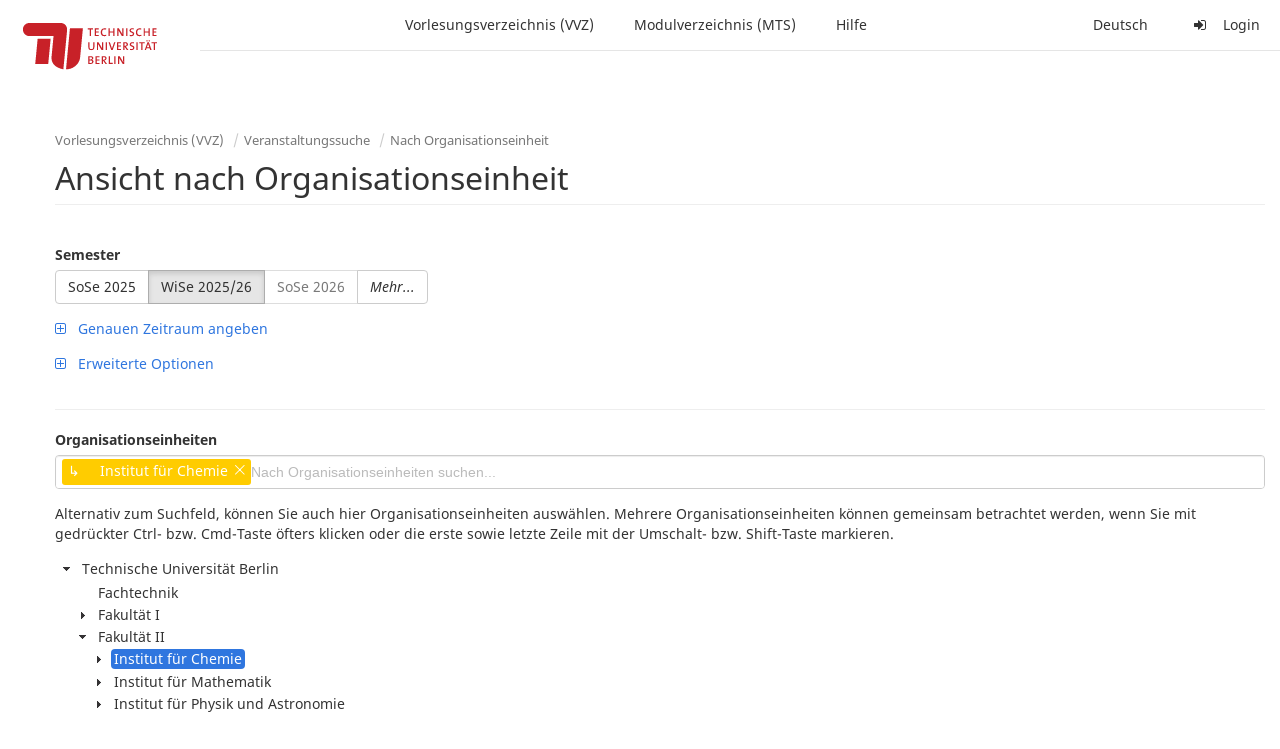

--- FILE ---
content_type: text/html;charset=utf-8
request_url: https://moseskonto.tu-berlin.de/moses/verzeichnis/veranstaltungen/organisationseinheit.html;jsessionid=AumJJVVn9AyJWmMRfAmcK9VPi8RwvcbsyHupIhrr.moseskonto?oe=9
body_size: 27244
content:
<!DOCTYPE html>
<html xmlns="http://www.w3.org/1999/xhtml" lang="de"><head id="j_idt24">
        <meta charset="utf-8" />
        <meta http-equiv="Content-Type" content="text/html; charset=UTF-8" />
        <meta http-equiv="X-UA-Compatible" content="IE=edge" />

        <meta id="mosesMeta" data-server_url="https://moseskonto.tu-berlin.de/moses" />
        <script type="text/javascript">
            const { server_url } = document.getElementById("mosesMeta").dataset
            window.serverUrl = server_url /*_*/

            /*_*/
            window.getResourceRootPath = (match, idx, string) => {
                // replace '/@resource/' with:
                return window.serverUrl + "/javax.faces.resource/"
            }

            async function writeClipboard (elemSelector) {
                const elem = document.querySelector(elemSelector)
                if (!elem) {
                    console.error("element $(\"", elemSelector, "\") not found!", alert("⚠ Fehler"))
                } else if (await writeClipboardText(elem.value || elem.textContent)) !elem.select || elem.select()
            }

            async function writeClipboardText (text) {
                try {
                    await navigator.clipboard.writeText(text)
                    return true
                } catch (error) {
                    prompt("⚠ Fehler: Text konnte nicht kopiert werden!", text)
                    console.error("failed to write to clipboard!", error.message)
                }
            }
        </script>
        <noscript>
            <meta http-equiv="refresh" content="0;url=https://moseskonto.tu-berlin.de/moses/error/noscript.html" />
        </noscript><link type="text/css" rel="stylesheet" href="/moses/javax.faces.resource/theme.css.html;jsessionid=2N3JvdTaY4T1YC-qbJC3bTnofXCpoPy4VjTcT0gh.moseskonto?ln=primefaces-bootstrap&amp;v=12.0.0&amp;e=12.0.0" /><link type="text/css" rel="stylesheet" href="/moses/javax.faces.resource/primeicons/primeicons.css.html;jsessionid=2N3JvdTaY4T1YC-qbJC3bTnofXCpoPy4VjTcT0gh.moseskonto?ln=primefaces&amp;v=12.0.0&amp;e=12.0.0" /><script type="text/javascript" src="/moses/javax.faces.resource/jsf.js.html;jsessionid=2N3JvdTaY4T1YC-qbJC3bTnofXCpoPy4VjTcT0gh.moseskonto?ln=javax.faces&amp;stage=Development"></script><script type="text/javascript" src="/moses/javax.faces.resource/omnifaces.js.html;jsessionid=2N3JvdTaY4T1YC-qbJC3bTnofXCpoPy4VjTcT0gh.moseskonto?ln=omnifaces&amp;v=3.14.1"></script><link type="text/css" rel="stylesheet" href="/moses/javax.faces.resource/components.css.html;jsessionid=2N3JvdTaY4T1YC-qbJC3bTnofXCpoPy4VjTcT0gh.moseskonto?ln=primefaces&amp;v=12.0.0&amp;e=12.0.0" /><script type="text/javascript" src="/moses/javax.faces.resource/jquery/jquery.js.html;jsessionid=2N3JvdTaY4T1YC-qbJC3bTnofXCpoPy4VjTcT0gh.moseskonto?ln=primefaces&amp;v=12.0.0&amp;e=12.0.0"></script><script type="text/javascript" src="/moses/javax.faces.resource/jquery/jquery-plugins.js.html;jsessionid=2N3JvdTaY4T1YC-qbJC3bTnofXCpoPy4VjTcT0gh.moseskonto?ln=primefaces&amp;v=12.0.0&amp;e=12.0.0"></script><script type="text/javascript" src="/moses/javax.faces.resource/core.js.html;jsessionid=2N3JvdTaY4T1YC-qbJC3bTnofXCpoPy4VjTcT0gh.moseskonto?ln=primefaces&amp;v=12.0.0&amp;e=12.0.0"></script><script type="text/javascript" src="/moses/javax.faces.resource/components.js.html;jsessionid=2N3JvdTaY4T1YC-qbJC3bTnofXCpoPy4VjTcT0gh.moseskonto?ln=primefaces&amp;v=12.0.0&amp;e=12.0.0"></script><link type="text/css" rel="stylesheet" href="/moses/javax.faces.resource/toggleswitch/toggleswitch.css.html;jsessionid=2N3JvdTaY4T1YC-qbJC3bTnofXCpoPy4VjTcT0gh.moseskonto?ln=primefaces&amp;v=12.0.0&amp;e=12.0.0" /><script type="text/javascript" src="/moses/javax.faces.resource/toggleswitch/toggleswitch.js.html;jsessionid=2N3JvdTaY4T1YC-qbJC3bTnofXCpoPy4VjTcT0gh.moseskonto?ln=primefaces&amp;v=12.0.0&amp;e=12.0.0"></script><script type="text/javascript" src="/moses/javax.faces.resource/touch/touchswipe.js.html;jsessionid=2N3JvdTaY4T1YC-qbJC3bTnofXCpoPy4VjTcT0gh.moseskonto?ln=primefaces&amp;v=12.0.0&amp;e=12.0.0"></script><link type="text/css" rel="stylesheet" href="/moses/javax.faces.resource/texteditor/texteditor.css.html;jsessionid=2N3JvdTaY4T1YC-qbJC3bTnofXCpoPy4VjTcT0gh.moseskonto?ln=primefaces&amp;v=12.0.0&amp;e=12.0.0" /><script type="text/javascript" src="/moses/javax.faces.resource/texteditor/texteditor.js.html;jsessionid=2N3JvdTaY4T1YC-qbJC3bTnofXCpoPy4VjTcT0gh.moseskonto?ln=primefaces&amp;v=12.0.0&amp;e=12.0.0"></script><script type="text/javascript" src="/moses/javax.faces.resource/filedownload/filedownload.js.html;jsessionid=2N3JvdTaY4T1YC-qbJC3bTnofXCpoPy4VjTcT0gh.moseskonto?ln=primefaces&amp;v=12.0.0&amp;e=12.0.0"></script><script type="text/javascript" src="/moses/javax.faces.resource/shared.js.html;jsessionid=2N3JvdTaY4T1YC-qbJC3bTnofXCpoPy4VjTcT0gh.moseskonto?ln=dist"></script><script type="text/javascript" src="/moses/javax.faces.resource/style.js.html;jsessionid=2N3JvdTaY4T1YC-qbJC3bTnofXCpoPy4VjTcT0gh.moseskonto?ln=dist"></script><script type="text/javascript" src="/moses/javax.faces.resource/main.js.html;jsessionid=2N3JvdTaY4T1YC-qbJC3bTnofXCpoPy4VjTcT0gh.moseskonto?ln=dist"></script><script type="text/javascript" src="/moses/javax.faces.resource/bootstrap.min.js.html;jsessionid=2N3JvdTaY4T1YC-qbJC3bTnofXCpoPy4VjTcT0gh.moseskonto?ln=js"></script><script type="text/javascript" src="/moses/javax.faces.resource/primefaces-locale.min.js.html;jsessionid=2N3JvdTaY4T1YC-qbJC3bTnofXCpoPy4VjTcT0gh.moseskonto?ln=js"></script><script type="text/javascript" src="/moses/javax.faces.resource/html2pdf.min.js.html;jsessionid=2N3JvdTaY4T1YC-qbJC3bTnofXCpoPy4VjTcT0gh.moseskonto?ln=js"></script><script type="text/javascript">if(window.PrimeFaces){PrimeFaces.settings.locale='de';PrimeFaces.settings.viewId='/verzeichnis/veranstaltungen/organisationseinheit.xhtml';PrimeFaces.settings.contextPath='/moses';PrimeFaces.settings.cookiesSecure=false;PrimeFaces.settings.projectStage='Development';}</script>

    <title>Moses - 
        Ansicht nach Organisationseinheit
    </title>

    
    <link rel="apple-touch-icon" href="/moses/docs/images/favicon/apple-touch-icon.png" sizes="180x180" />
    <link rel="icon" type="image/png" href="/moses/docs/images/favicon/favicon-32x32.png" sizes="32x32" />
    <link rel="icon" type="image/png" href="/moses/docs/images/favicon/favicon-16x16.png" sizes="16x16" />
    
    <link crossorigin="use-credentials" rel="manifest" href="/moses/docs/images/favicon/manifest.json" />
    <link rel="mask-icon" href="/moses/docs/images/favicon/safari-pinned-tab.svg" color="#5bbad5" />
    <link rel="shortcut icon" href="/moses/docs/images/favicon/favicon.ico" />
    <meta name="msapplication-config" content="/moses/docs/images/favicon/browserconfig.xml" />

    <meta name="theme-color" content="#2F76DF" />
        <meta name="viewport" content="width=device-width, initial-scale=1" /></head><body>

    <script>
        // Prevent Safari's bfcache:
        // Even-tough all imaginable http response headers that prevent caching are set, Safari still does not reload
        // the page when the browser's back button was used. These stale pages will then result in an immediate timeout
        // exception since Jakarta Faces has discarded the servlet already. The only way to prevent this is to
        // immediately reload the page.
        window.addEventListener("pageshow", function (event) {
            if (event.persisted) {
                window.location.reload()
            }
        })
    </script>
<form id="defaultMessageForm" name="defaultMessageForm" method="post" action="/moses/verzeichnis/veranstaltungen/organisationseinheit.html;jsessionid=2N3JvdTaY4T1YC-qbJC3bTnofXCpoPy4VjTcT0gh.moseskonto?jfwid=2N3JvdTaY4T1YC-qbJC3bTnofXCpoPy4VjTcT0gh:0" enctype="application/x-www-form-urlencoded">
<input type="hidden" name="defaultMessageForm" value="defaultMessageForm" />
<div id="defaultMessageForm:defaultMessage">
        <div class="container moses-growl ">

        </div></div><input type="hidden" name="javax.faces.ViewState" id="j_id1:javax.faces.ViewState:0" value="4913753842251693520:-2534235007684534922" autocomplete="off" /><input type="hidden" name="javax.faces.ClientWindow" id="j_id1:javax.faces.ClientWindow:0" value="2N3JvdTaY4T1YC-qbJC3bTnofXCpoPy4VjTcT0gh:0" autocomplete="off" />
</form>
<form id="confirmDialogForm" name="confirmDialogForm" method="post" action="/moses/verzeichnis/veranstaltungen/organisationseinheit.html;jsessionid=2N3JvdTaY4T1YC-qbJC3bTnofXCpoPy4VjTcT0gh.moseskonto?jfwid=2N3JvdTaY4T1YC-qbJC3bTnofXCpoPy4VjTcT0gh:0" enctype="application/x-www-form-urlencoded">
<input type="hidden" name="confirmDialogForm" value="confirmDialogForm" />
<div class="modal modal-confirm fade" tabindex="-1" role="dialog"><div class="modal-dialog"><div class="modal-content"><div class="modal-header"><button type="button" class="close" data-dismiss="modal" aria-label="Abbrechen"><span aria-hidden="aria-hidden" class="fa fa-fw fa-close"></span></button><h4 class="modal-title"><span class="modal-confirm-icon fa fa-fw fa-space fa-warning"></span><span class="modal-confirm-title">Bestätigung</span></h4></div><div class="modal-body"><p class="modal-confirm-message">Sind Sie sich sicher?</p></div><div class="modal-footer"><button type="button" class="btn btn-default modal-confirm-cancel" data-dismiss="modal"><span class="fa fa-space fa-times"></span><span>Abbrechen</span></button><button type="button" class="btn btn-danger modal-confirm-ok" data-dismiss="modal"><span class="fa fa-space fa-check"></span><span>OK</span></button></div></div></div></div><input type="hidden" name="javax.faces.ViewState" id="j_id1:javax.faces.ViewState:1" value="4913753842251693520:-2534235007684534922" autocomplete="off" /><input type="hidden" name="javax.faces.ClientWindow" id="j_id1:javax.faces.ClientWindow:1" value="2N3JvdTaY4T1YC-qbJC3bTnofXCpoPy4VjTcT0gh:0" autocomplete="off" />
</form>
<form id="popupNotificationForm" name="popupNotificationForm" method="post" action="/moses/verzeichnis/veranstaltungen/organisationseinheit.html;jsessionid=2N3JvdTaY4T1YC-qbJC3bTnofXCpoPy4VjTcT0gh.moseskonto?jfwid=2N3JvdTaY4T1YC-qbJC3bTnofXCpoPy4VjTcT0gh:0" enctype="application/x-www-form-urlencoded">
<input type="hidden" name="popupNotificationForm" value="popupNotificationForm" />
<div id="popupNotificationForm:j_idt53" class="modal " aria-hidden="aria-hidden" tabindex="-1" role="dialog"><input id="popupNotificationForm:j_idt53_input" name="popupNotificationForm:j_idt53_input" hidden="true" value="ACCEPTED" onchange="Moses.Component.Modal.update('popupNotificationForm:j_idt53', event)" /><input id="popupNotificationForm:j_idt53_top" name="popupNotificationForm:j_idt53_top" hidden="true" value="" /><input id="popupNotificationForm:j_idt53_left" name="popupNotificationForm:j_idt53_left" hidden="true" value="" /><input id="popupNotificationForm:j_idt53_width" name="popupNotificationForm:j_idt53_width" hidden="true" value="" /><input id="popupNotificationForm:j_idt53_height" name="popupNotificationForm:j_idt53_height" hidden="true" value="" /><div class="modal-dialog modal-md"><div class="modal-content"><div class="modal-header"><button type="button" class="close btn" onclick="Moses.Component.Modal.decline('popupNotificationForm:j_idt53', event)" aria-label="Abbrechen"><span aria-hidden="aria-hidden" class="ic-close-big"></span></button><h4 class="modal-title"></h4></div><div class="modal-body"></div></div></div><script>Moses.Component.Modal.restore('popupNotificationForm:j_idt53', {'backdrop':'true','keyboard':true,'draggable':false,'dragged':false,'styleTop':'','styleLeft':'','resizable':false,'resized':false,'styleWidth':'','styleHeight':'','collapse':false,'show':false})</script></div><input type="hidden" name="javax.faces.ViewState" id="j_id1:javax.faces.ViewState:2" value="4913753842251693520:-2534235007684534922" autocomplete="off" /><input type="hidden" name="javax.faces.ClientWindow" id="j_id1:javax.faces.ClientWindow:2" value="2N3JvdTaY4T1YC-qbJC3bTnofXCpoPy4VjTcT0gh:0" autocomplete="off" />
</form>


    <div id="loading-indicator"></div>

    <header id="header">
        <a href="https://moseskonto.tu-berlin.de/moses/index.html" id="header-logo">
            <img src="/moses/docs/images/template/university-logo.svg" alt="Technische Universität Berlin Logo" />
        </a>

        <nav id="nav-top"></nav>
    </header>

    <div id="header-border"></div>


    <aside id="aside">
        <nav id="nav-aside"></nav>
    </aside>

    <main id="content" class="container-fluid"><div id="page-title" class="page-header">

            <ol class="breadcrumb">
                    <li><a href="https://moseskonto.tu-berlin.de/moses/verzeichnis/index.html">Vorlesungsverzeichnis (VVZ)</a>
                    </li>
                    <li><a href="https://moseskonto.tu-berlin.de/moses/verzeichnis/veranstaltungen/index.html">Veranstaltungssuche</a>
                    </li>
                    <li><a href=";jsessionid=2N3JvdTaY4T1YC-qbJC3bTnofXCpoPy4VjTcT0gh.moseskonto#">Nach Organisationseinheit</a>
                    </li>
            </ol>

            <h1>
        Ansicht nach Organisationseinheit
    
            </h1></div>
<form id="main-form" name="main-form" method="post" action="/moses/verzeichnis/veranstaltungen/organisationseinheit.html;jsessionid=2N3JvdTaY4T1YC-qbJC3bTnofXCpoPy4VjTcT0gh.moseskonto?jfwid=2N3JvdTaY4T1YC-qbJC3bTnofXCpoPy4VjTcT0gh:0" enctype="application/x-www-form-urlencoded">
<input type="hidden" name="main-form" value="main-form" />
<div>
            <div class="row">
                <div class="col-md-6"><div id="main-form:j_idt79:semester-picker:semester-repeat" style="width: 100%; overflow-x: auto;"><div>
                <label>Semester</label><br />
                <div class="form-group btn-group"><div id="main-form:j_idt79:semester-picker:j_idt84" class="btn-group null" data-testid="semester-picker-select-one-button"><div class="btn btn-default" tabindex="0" title=""><input id="main-form:j_idt79:semester-picker:j_idt84:0" name="main-form:j_idt79:semester-picker:j_idt84" type="radio" value="74" class="ui-helper-hidden-accessible" tabindex="-1" aria-required="true" />SoSe 2025</div><div class="btn btn-default active" tabindex="0" title=""><input id="main-form:j_idt79:semester-picker:j_idt84:1" name="main-form:j_idt79:semester-picker:j_idt84" type="radio" value="75" class="ui-helper-hidden-accessible" tabindex="-1" checked="checked" aria-required="true" />WiSe 2025/26</div><div class="btn btn-default disabled ui-state-disabled" tabindex="0" title="Verfügbar ab 01.03.2026"><input id="main-form:j_idt79:semester-picker:j_idt84:2" name="main-form:j_idt79:semester-picker:j_idt84" type="radio" value="76" class="ui-helper-hidden-accessible" tabindex="-1" aria-required="true" />SoSe 2026</div></div><script id="main-form:j_idt79:semester-picker:j_idt84_s" type="text/javascript">$(function(){PrimeFaces.cw("SelectOneButton","widget_main_form_j_idt79_semester_picker_j_idt84",{id:"main-form:j_idt79:semester-picker:j_idt84",behaviors:{change:function(ext,event) {PrimeFaces.ab({s:"main-form:j_idt79:semester-picker:j_idt84",e:"change",f:"main-form",p:"main-form:j_idt79:semester-picker:j_idt84",u:"main-form main-form:j_idt79:szenario-predicate main-form:j_idt79:semester-picker:semester-repeat"},ext);}}});});</script><a id="main-form:j_idt79:semester-picker:j_idt86" href="#" class="ui-commandlink ui-widget btn btn-default" onclick="PrimeFaces.ab({s:&quot;main-form:j_idt79:semester-picker:j_idt86&quot;,f:&quot;main-form&quot;,p:&quot;main-form:j_idt79:semester-picker:j_idt86&quot;,u:&quot;main-form:j_idt79:semester-picker:semester-repeat&quot;,ps:true});return false;" data-testid="semester-picker-expand-button"><i>Mehr...</i>
                    </a><script id="main-form:j_idt79:semester-picker:j_idt86_s" type="text/javascript">$(function(){PrimeFaces.cw("CommandLink","widget_main_form_j_idt79_semester_picker_j_idt86",{id:"main-form:j_idt79:semester-picker:j_idt86"});});</script>
                </div></div></div>
                </div>

                <div class="col-md-6">
                </div>
            </div>

            
            <script type="text/javascript">
                $(document).on('click', '.dropdown-menu', function (e) {
                    e.stopPropagation();
                });
            </script>

            
            <div id="extended-options-wrapper" data-testid="calendar-view-base-extended-options-wrapper">
                <div class="row">
                    <div class="col-md-6"><div class="form-group"><a id="main-form:j_idt79:btn-interval-predicate" href="#" class="ui-commandlink ui-widget" onclick="PrimeFaces.ab({s:&quot;main-form:j_idt79:btn-interval-predicate&quot;,f:&quot;main-form&quot;,p:&quot;main-form:j_idt79:btn-interval-predicate&quot;,u:&quot;main-form main-form:j_idt79:btn-interval-predicate main-form:j_idt79:semester-picker main-form:j_idt79:interval-selection&quot;,ps:true});return false;" data-testid="btn-interval-predicate"><span class="fa fam-uncollapse fa-space"></span>  <span> Genauen Zeitraum angeben </span> 
                            </a><script id="main-form:j_idt79:btn-interval-predicate_s" type="text/javascript">$(function(){PrimeFaces.cw("CommandLink","widget_main_form_j_idt79_btn_interval_predicate",{id:"main-form:j_idt79:btn-interval-predicate"});});</script></div>
                    </div>
                </div><div id="main-form:j_idt79:interval-selection" data-testid="calendar-view-base-interval-selection"></div>
                    <div class="row">
                        <div class="col-md-6">
                            <div class="form-group"><a id="main-form:j_idt79:btn-extended" href="#" class="ui-commandlink ui-widget" onclick="PrimeFaces.ab({s:&quot;main-form:j_idt79:btn-extended&quot;,f:&quot;main-form&quot;,p:&quot;main-form:j_idt79:btn-extended&quot;,u:&quot;main-form main-form:j_idt79:btn-extended main-form:j_idt79:extended&quot;,ps:true});return false;" data-testid="btn-extended"><span class="fa fam-uncollapse fa-space"></span>  Erweiterte Optionen
                                </a><script id="main-form:j_idt79:btn-extended_s" type="text/javascript">$(function(){PrimeFaces.cw("CommandLink","widget_main_form_j_idt79_btn_extended",{id:"main-form:j_idt79:btn-extended"});});</script>
                            </div>
                        </div>
                    </div><div id="main-form:j_idt79:extended"></div>
            </div></div><div id="main-form:j_idt79:view-base-raum-aendern-modal"></div><div id="main-form:j_idt79:view-base-dozierende-modal"></div><div id="main-form:j_idt79:view-base-delete-modal"></div><div id="main-form:j_idt79:view-base-kommentar-modal"></div><div id="main-form:j_idt79:view-base-buchung-lve-modal"></div><div id="main-form:j_idt79:view-base-buchung-notiz-modal"></div><div id="main-form:j_idt79:view-base-label-modal"></div><div id="main-form:j_idt79:view-base-curriculum-conflicts-modal"></div><div id="main-form:j_idt79:view-base-cal-export-modal"></div><div id="main-form:j_idt79:view-base-pvhinweis-modal"><div id="main-form:j_idt79:hinweis-modal:hinweis-modal" class="modal " tabindex="-1" role="dialog"><input id="main-form:j_idt79:hinweis-modal:hinweis-modal_input" name="main-form:j_idt79:hinweis-modal:hinweis-modal_input" hidden="true" onchange="Moses.Component.Modal.update('main-form:j_idt79:hinweis-modal:hinweis-modal', event)" /><input id="main-form:j_idt79:hinweis-modal:hinweis-modal_top" name="main-form:j_idt79:hinweis-modal:hinweis-modal_top" hidden="true" value="" /><input id="main-form:j_idt79:hinweis-modal:hinweis-modal_left" name="main-form:j_idt79:hinweis-modal:hinweis-modal_left" hidden="true" value="" /><input id="main-form:j_idt79:hinweis-modal:hinweis-modal_width" name="main-form:j_idt79:hinweis-modal:hinweis-modal_width" hidden="true" value="" /><input id="main-form:j_idt79:hinweis-modal:hinweis-modal_height" name="main-form:j_idt79:hinweis-modal:hinweis-modal_height" hidden="true" value="" /><div class="modal-dialog modal-fullscreen"><div class="modal-content"><div class="modal-header"><button type="button" class="close btn" onclick="Moses.Component.Modal.decline('main-form:j_idt79:hinweis-modal:hinweis-modal', event)" aria-label="Abbrechen"><span aria-hidden="aria-hidden" class="ic-close-big"></span></button><h4 class="modal-title">Wichtiger Hinweis zur Anmeldung</h4></div><div class="modal-body">

            <div class="form-group">Bitte beachten Sie: Einige der von Ihnen hinzugefügten Veranstaltungen sind Teil eines Platzvergabeverfahrens und daher teilnahmebeschränkt. Nachfolgend finden Sie eine Übersicht der betroffenen Veranstaltungen und der zugehörigen Wahlen:

                <div class="gutter-v-3"></div>

            </div></div><div class="modal-footer"><a id="main-form:j_idt79:hinweis-modal:j_idt5089" href="#" class="ui-commandlink ui-widget btn btn-default" onclick="PrimeFaces.ab({s:&quot;main-form:j_idt79:hinweis-modal:j_idt5089&quot;,f:&quot;main-form&quot;,p:&quot;main-form:j_idt79:hinweis-modal:j_idt5089&quot;,u:&quot;main-form&quot;,ps:true});return false;"><span class="ic-cancel-big ic-space-r"></span>OK
                </a><script id="main-form:j_idt79:hinweis-modal:j_idt5089_s" type="text/javascript">$(function(){PrimeFaces.cw("CommandLink","widget_main_form_j_idt79_hinweis_modal_j_idt5089",{id:"main-form:j_idt79:hinweis-modal:j_idt5089"});});</script></div></div></div><script>Moses.Component.Modal.restore('main-form:j_idt79:hinweis-modal:hinweis-modal', {'backdrop':'true','keyboard':true,'draggable':false,'dragged':false,'styleTop':'','styleLeft':'','resizable':false,'resized':false,'styleWidth':'','styleHeight':'','collapse':false,'show':false})</script></div></div>
            <hr /><div id="main-form:autocomplete-oe" class="form-group">
                <label>Organisationseinheiten</label><div id="main-form:j_idt5093" class="ui-autocomplete ui-autocomplete-multiple form-control"><ul class="ui-autocomplete-multiple-container ui-widget ui-inputfield ui-state-default ui-corner-all"><li data-token-value="9" class="ui-autocomplete-token ui-state-active ui-corner-all"><span class="ui-autocomplete-token-label">↳     Institut für Chemie</span><span class="ui-autocomplete-token-icon ui-icon ui-icon-close"></span></li><li class="ui-autocomplete-input-token"><input type="text" id="main-form:j_idt5093_input" name="main-form:j_idt5093_input" autocomplete="off" placeholder="Nach Organisationseinheiten suchen..." /></li></ul><span id="main-form:j_idt5093_panel" class="ui-autocomplete-panel ui-widget-content ui-corner-all ui-helper-hidden ui-shadow ui-input-overlay" role="listbox" tabindex="-1"></span><select id="main-form:j_idt5093_hinput" name="main-form:j_idt5093_hinput" multiple="multiple" class="ui-helper-hidden-accessible" tabindex="-1" aria-hidden="true"><option value="9" selected="selected"></option></select></div><script id="main-form:j_idt5093_s" type="text/javascript">$(function(){PrimeFaces.cw("AutoComplete","widget_main_form_j_idt5093",{id:"main-form:j_idt5093",delay:300,multiple:true,appendTo:"@(body)",unique:true,queryMode:"server",moreText:"...",hasFooter:false,behaviors:{itemSelect:function(ext,event) {PrimeFaces.ab({s:"main-form:j_idt5093",e:"itemSelect",f:"main-form",p:"main-form:j_idt5093",u:"main-form"},ext);},itemUnselect:function(ext,event) {PrimeFaces.ab({s:"main-form:j_idt5093",e:"itemUnselect",f:"main-form",p:"main-form:j_idt5093",u:"main-form"},ext);}}});});</script></div>

            <p>
                Alternativ zum Suchfeld, können Sie auch hier Organisationseinheiten auswählen. Mehrere Organisationseinheiten können gemeinsam betrachtet werden, wenn Sie mit gedrückter Ctrl- bzw. Cmd-Taste öfters klicken oder die erste sowie letzte Zeile mit der Umschalt- bzw. Shift-Taste markieren.
            </p><div id="main-form:oe-tree-search" style="overflow-x: auto;"><div id="main-form:j_idt5095" class="ui-tree ui-widget ui-widget-content ui-corner-all" role="tree" aria-multiselectable="true" style="border: 0px solid !important; width: 100%; margin-bottom: 20px;"><ul tabindex="0" class="ui-tree-container"><li id="main-form:j_idt5095:0" data-rowkey="0" data-nodetype="default" class="ui-treenode-unselected ui-treenode ui-treenode-parent"><div class="ui-treenode-content ui-tree-selectable" role="treeitem" tabindex="-1" aria-expanded="true" aria-selected="false"><span class="ui-tree-toggler ui-icon ui-icon-triangle-1-s"></span><span></span><span class="ui-treenode-label ui-corner-all">
                    <span>
                        Technische Universität Berlin
                    </span></span></div><ul class="ui-treenode-children" role="group"><li id="main-form:j_idt5095:0_0" data-rowkey="0_0" data-nodetype="default" class="ui-treenode-unselected ui-treenode ui-treenode-leaf"><div class="ui-treenode-content ui-tree-selectable" role="treeitem" tabindex="-1" aria-expanded="false" aria-selected="false"><span class="ui-treenode-leaf-icon"></span><span></span><span class="ui-treenode-label ui-corner-all">
                    <span>
                        Fachtechnik
                    </span></span></div><ul class="ui-treenode-children" role="group" style="display:none"></ul></li><li id="main-form:j_idt5095:0_1" data-rowkey="0_1" data-nodetype="default" class="ui-treenode-unselected ui-treenode ui-treenode-parent"><div class="ui-treenode-content ui-tree-selectable" role="treeitem" tabindex="-1" aria-expanded="false" aria-selected="false"><span class="ui-tree-toggler ui-icon ui-icon-triangle-1-e"></span><span></span><span class="ui-treenode-label ui-corner-all">
                    <span>
                        Fakultät I
                    </span></span></div><ul class="ui-treenode-children" role="group" style="display:none"><li id="main-form:j_idt5095:0_1_0" data-rowkey="0_1_0" data-nodetype="default" class="ui-treenode-unselected ui-treenode ui-treenode-leaf"><div class="ui-treenode-content ui-tree-selectable" role="treeitem" tabindex="-1" aria-expanded="false" aria-selected="false"><span class="ui-treenode-leaf-icon"></span><span></span><span class="ui-treenode-label ui-corner-all">
                    <span>
                        31211000 Fakultäts-Service-Center (FSC)
                    </span></span></div><ul class="ui-treenode-children" role="group" style="display:none"></ul></li><li id="main-form:j_idt5095:0_1_1" data-rowkey="0_1_1" data-nodetype="default" class="ui-treenode-unselected ui-treenode ui-treenode-leaf"><div class="ui-treenode-content ui-tree-selectable" role="treeitem" tabindex="-1" aria-expanded="false" aria-selected="false"><span class="ui-treenode-leaf-icon"></span><span></span><span class="ui-treenode-label ui-corner-all">
                    <span>
                        Fakultätsverwaltung Fak.I
                    </span></span></div><ul class="ui-treenode-children" role="group" style="display:none"></ul></li><li id="main-form:j_idt5095:0_1_2" data-rowkey="0_1_2" data-nodetype="default" class="ui-treenode-unselected ui-treenode ui-treenode-parent"><div class="ui-treenode-content ui-tree-selectable" role="treeitem" tabindex="-1" aria-expanded="false" aria-selected="false"><span class="ui-tree-toggler ui-icon ui-icon-triangle-1-e"></span><span></span><span class="ui-treenode-label ui-corner-all">
                    <span>
                        Institut für Berufliche Bildung und Arbeitslehre (IBBA)
                    </span></span></div><ul class="ui-treenode-children" role="group" style="display:none"><li id="main-form:j_idt5095:0_1_2_0" data-rowkey="0_1_2_0" data-nodetype="default" class="ui-treenode-unselected ui-treenode ui-treenode-leaf"><div class="ui-treenode-content ui-tree-selectable" role="treeitem" tabindex="-1" aria-expanded="false" aria-selected="false"><span class="ui-treenode-leaf-icon"></span><span></span><span class="ui-treenode-label ui-corner-all">
                    <span>
                        31361200 FG Fachdidaktik Elektro-, Fahrzeug-, Informations-, Medien- und Metalltechnik
                    </span></span></div><ul class="ui-treenode-children" role="group" style="display:none"></ul></li><li id="main-form:j_idt5095:0_1_2_1" data-rowkey="0_1_2_1" data-nodetype="default" class="ui-treenode-unselected ui-treenode ui-treenode-leaf"><div class="ui-treenode-content ui-tree-selectable" role="treeitem" tabindex="-1" aria-expanded="false" aria-selected="false"><span class="ui-treenode-leaf-icon"></span><span></span><span class="ui-treenode-label ui-corner-all">
                    <span>
                        31361300 FG Fachdidaktik der beruflichen Fachrichtungen Bautechnik, Vermessungstechnik und Landschaftsgestaltung
                    </span></span></div><ul class="ui-treenode-children" role="group" style="display:none"></ul></li><li id="main-form:j_idt5095:0_1_2_2" data-rowkey="0_1_2_2" data-nodetype="default" class="ui-treenode-unselected ui-treenode ui-treenode-leaf"><div class="ui-treenode-content ui-tree-selectable" role="treeitem" tabindex="-1" aria-expanded="false" aria-selected="false"><span class="ui-treenode-leaf-icon"></span><span></span><span class="ui-treenode-label ui-corner-all">
                    <span>
                        31361400 FG Arbeitslehre/Technik und Partizipation (ArTe) 
                    </span></span></div><ul class="ui-treenode-children" role="group" style="display:none"></ul></li><li id="main-form:j_idt5095:0_1_2_3" data-rowkey="0_1_2_3" data-nodetype="default" class="ui-treenode-unselected ui-treenode ui-treenode-leaf"><div class="ui-treenode-content ui-tree-selectable" role="treeitem" tabindex="-1" aria-expanded="false" aria-selected="false"><span class="ui-treenode-leaf-icon"></span><span></span><span class="ui-treenode-label ui-corner-all">
                    <span>
                        31361500 FG Fachdidaktik Arbeitslehre (ALFA)
                    </span></span></div><ul class="ui-treenode-children" role="group" style="display:none"></ul></li><li id="main-form:j_idt5095:0_1_2_4" data-rowkey="0_1_2_4" data-nodetype="default" class="ui-treenode-unselected ui-treenode ui-treenode-leaf"><div class="ui-treenode-content ui-tree-selectable" role="treeitem" tabindex="-1" aria-expanded="false" aria-selected="false"><span class="ui-treenode-leaf-icon"></span><span></span><span class="ui-treenode-label ui-corner-all">
                    <span>
                        31361600 FG Arbeitslehre/Ökonomie und Nachhaltiger Konsum (ALÖNK)
                    </span></span></div><ul class="ui-treenode-children" role="group" style="display:none"></ul></li><li id="main-form:j_idt5095:0_1_2_5" data-rowkey="0_1_2_5" data-nodetype="default" class="ui-treenode-unselected ui-treenode ui-treenode-leaf"><div class="ui-treenode-content ui-tree-selectable" role="treeitem" tabindex="-1" aria-expanded="false" aria-selected="false"><span class="ui-treenode-leaf-icon"></span><span></span><span class="ui-treenode-label ui-corner-all">
                    <span>
                        31361800 FG Bildung für Nachhaltige Ernährung und Lebensmittelwissenschaft (B!NErLe)
                    </span></span></div><ul class="ui-treenode-children" role="group" style="display:none"></ul></li><li id="main-form:j_idt5095:0_1_2_6" data-rowkey="0_1_2_6" data-nodetype="default" class="ui-treenode-unselected ui-treenode ui-treenode-leaf"><div class="ui-treenode-content ui-tree-selectable" role="treeitem" tabindex="-1" aria-expanded="false" aria-selected="false"><span class="ui-treenode-leaf-icon"></span><span></span><span class="ui-treenode-label ui-corner-all">
                    <span>
                        31361820 - pane - Soziale, ökonomische und ökologische Effekte von partizipativer, nachhaltiger Lebensmittelerzeugung (PLN)
                    </span></span></div><ul class="ui-treenode-children" role="group" style="display:none"></ul></li><li id="main-form:j_idt5095:0_1_2_7" data-rowkey="0_1_2_7" data-nodetype="default" class="ui-treenode-unselected ui-treenode ui-treenode-leaf"><div class="ui-treenode-content ui-tree-selectable" role="treeitem" tabindex="-1" aria-expanded="false" aria-selected="false"><span class="ui-treenode-leaf-icon"></span><span></span><span class="ui-treenode-label ui-corner-all">
                    <span>
                        31361900 FG Sozial-ökologische Transformation
                    </span></span></div><ul class="ui-treenode-children" role="group" style="display:none"></ul></li><li id="main-form:j_idt5095:0_1_2_8" data-rowkey="0_1_2_8" data-nodetype="default" class="ui-treenode-unselected ui-treenode ui-treenode-leaf"><div class="ui-treenode-content ui-tree-selectable" role="treeitem" tabindex="-1" aria-expanded="false" aria-selected="false"><span class="ui-treenode-leaf-icon"></span><span></span><span class="ui-treenode-label ui-corner-all">
                    <span>
                        31362000 FG Nachhaltige Mobilität und transdisziplinäre Forschungsmethoden (NaMo)
                    </span></span></div><ul class="ui-treenode-children" role="group" style="display:none"></ul></li></ul></li><li id="main-form:j_idt5095:0_1_3" data-rowkey="0_1_3" data-nodetype="default" class="ui-treenode-unselected ui-treenode ui-treenode-parent"><div class="ui-treenode-content ui-tree-selectable" role="treeitem" tabindex="-1" aria-expanded="false" aria-selected="false"><span class="ui-tree-toggler ui-icon ui-icon-triangle-1-e"></span><span></span><span class="ui-treenode-label ui-corner-all">
                    <span>
                        Institut für Erziehungswissenschaft
                    </span></span></div><ul class="ui-treenode-children" role="group" style="display:none"><li id="main-form:j_idt5095:0_1_3_0" data-rowkey="0_1_3_0" data-nodetype="default" class="ui-treenode-unselected ui-treenode ui-treenode-leaf"><div class="ui-treenode-content ui-tree-selectable" role="treeitem" tabindex="-1" aria-expanded="false" aria-selected="false"><span class="ui-treenode-leaf-icon"></span><span></span><span class="ui-treenode-label ui-corner-all">
                    <span>
                        01341700 FG Erziehungswissenschaft - Schulorganisation
                    </span></span></div><ul class="ui-treenode-children" role="group" style="display:none"></ul></li><li id="main-form:j_idt5095:0_1_3_1" data-rowkey="0_1_3_1" data-nodetype="default" class="ui-treenode-unselected ui-treenode ui-treenode-leaf"><div class="ui-treenode-content ui-tree-selectable" role="treeitem" tabindex="-1" aria-expanded="false" aria-selected="false"><span class="ui-treenode-leaf-icon"></span><span></span><span class="ui-treenode-label ui-corner-all">
                    <span>
                        31341100 FG Erziehungswissenschaft - Interkulturelle Erziehung
                    </span></span></div><ul class="ui-treenode-children" role="group" style="display:none"></ul></li><li id="main-form:j_idt5095:0_1_3_2" data-rowkey="0_1_3_2" data-nodetype="default" class="ui-treenode-unselected ui-treenode ui-treenode-leaf"><div class="ui-treenode-content ui-tree-selectable" role="treeitem" tabindex="-1" aria-expanded="false" aria-selected="false"><span class="ui-treenode-leaf-icon"></span><span></span><span class="ui-treenode-label ui-corner-all">
                    <span>
                        31341200 FG Allgemeine und historische Erziehungswissenschaft mit den Schwerpunkten Technik, Gender und Arbeitswelten
                    </span></span></div><ul class="ui-treenode-children" role="group" style="display:none"></ul></li><li id="main-form:j_idt5095:0_1_3_3" data-rowkey="0_1_3_3" data-nodetype="default" class="ui-treenode-unselected ui-treenode ui-treenode-leaf"><div class="ui-treenode-content ui-tree-selectable" role="treeitem" tabindex="-1" aria-expanded="false" aria-selected="false"><span class="ui-treenode-leaf-icon"></span><span></span><span class="ui-treenode-label ui-corner-all">
                    <span>
                        31341300 FG Pädagogische Psychologie
                    </span></span></div><ul class="ui-treenode-children" role="group" style="display:none"></ul></li><li id="main-form:j_idt5095:0_1_3_4" data-rowkey="0_1_3_4" data-nodetype="default" class="ui-treenode-unselected ui-treenode ui-treenode-leaf"><div class="ui-treenode-content ui-tree-selectable" role="treeitem" tabindex="-1" aria-expanded="false" aria-selected="false"><span class="ui-treenode-leaf-icon"></span><span></span><span class="ui-treenode-label ui-corner-all">
                    <span>
                        31341400 FG Erziehungswissenschaft/Schulpädagogik und Berufspädagogik
                    </span></span></div><ul class="ui-treenode-children" role="group" style="display:none"></ul></li><li id="main-form:j_idt5095:0_1_3_5" data-rowkey="0_1_3_5" data-nodetype="default" class="ui-treenode-unselected ui-treenode ui-treenode-leaf"><div class="ui-treenode-content ui-tree-selectable" role="treeitem" tabindex="-1" aria-expanded="false" aria-selected="false"><span class="ui-treenode-leaf-icon"></span><span></span><span class="ui-treenode-label ui-corner-all">
                    <span>
                        31341500 FG Erziehungswissenschaft - Allgemeine Didaktik
                    </span></span></div><ul class="ui-treenode-children" role="group" style="display:none"></ul></li><li id="main-form:j_idt5095:0_1_3_6" data-rowkey="0_1_3_6" data-nodetype="default" class="ui-treenode-unselected ui-treenode ui-treenode-leaf"><div class="ui-treenode-content ui-tree-selectable" role="treeitem" tabindex="-1" aria-expanded="false" aria-selected="false"><span class="ui-treenode-leaf-icon"></span><span></span><span class="ui-treenode-label ui-corner-all">
                    <span>
                        31341600 FG Hochschulbildung im Kontext von digitalem Wandel und Diversität
                    </span></span></div><ul class="ui-treenode-children" role="group" style="display:none"></ul></li><li id="main-form:j_idt5095:0_1_3_7" data-rowkey="0_1_3_7" data-nodetype="default" class="ui-treenode-unselected ui-treenode ui-treenode-leaf"><div class="ui-treenode-content ui-tree-selectable" role="treeitem" tabindex="-1" aria-expanded="false" aria-selected="false"><span class="ui-treenode-leaf-icon"></span><span></span><span class="ui-treenode-label ui-corner-all">
                    <span>
                        31341700 FG Erziehungswissenschaft - Lehren und Lernen in der Migrationsgesellschaft
                    </span></span></div><ul class="ui-treenode-children" role="group" style="display:none"></ul></li><li id="main-form:j_idt5095:0_1_3_8" data-rowkey="0_1_3_8" data-nodetype="default" class="ui-treenode-unselected ui-treenode ui-treenode-leaf"><div class="ui-treenode-content ui-tree-selectable" role="treeitem" tabindex="-1" aria-expanded="false" aria-selected="false"><span class="ui-treenode-leaf-icon"></span><span></span><span class="ui-treenode-label ui-corner-all">
                    <span>
                        31341800 FG Bildung in der digitalen Welt / Medienbildung
                    </span></span></div><ul class="ui-treenode-children" role="group" style="display:none"></ul></li></ul></li><li id="main-form:j_idt5095:0_1_4" data-rowkey="0_1_4" data-nodetype="default" class="ui-treenode-unselected ui-treenode ui-treenode-parent"><div class="ui-treenode-content ui-tree-selectable" role="treeitem" tabindex="-1" aria-expanded="false" aria-selected="false"><span class="ui-tree-toggler ui-icon ui-icon-triangle-1-e"></span><span></span><span class="ui-treenode-label ui-corner-all">
                    <span>
                        Institut für Gesellschaftwissenschaften und historisch-politische Bildung
                    </span></span></div><ul class="ui-treenode-children" role="group" style="display:none"><li id="main-form:j_idt5095:0_1_4_0" data-rowkey="0_1_4_0" data-nodetype="default" class="ui-treenode-unselected ui-treenode ui-treenode-leaf"><div class="ui-treenode-content ui-tree-selectable" role="treeitem" tabindex="-1" aria-expanded="false" aria-selected="false"><span class="ui-treenode-leaf-icon"></span><span></span><span class="ui-treenode-label ui-corner-all">
                    <span>
                        31331120 FG Politikwissenschaft Schwerpunkt Politische Theorie und Ideengeschichte
                    </span></span></div><ul class="ui-treenode-children" role="group" style="display:none"></ul></li><li id="main-form:j_idt5095:0_1_4_1" data-rowkey="0_1_4_1" data-nodetype="default" class="ui-treenode-unselected ui-treenode ui-treenode-leaf"><div class="ui-treenode-content ui-tree-selectable" role="treeitem" tabindex="-1" aria-expanded="false" aria-selected="false"><span class="ui-treenode-leaf-icon"></span><span></span><span class="ui-treenode-label ui-corner-all">
                    <span>
                        31331500 FG Didaktik der Biologie
                    </span></span></div><ul class="ui-treenode-children" role="group" style="display:none"></ul></li></ul></li><li id="main-form:j_idt5095:0_1_5" data-rowkey="0_1_5" data-nodetype="default" class="ui-treenode-unselected ui-treenode ui-treenode-parent"><div class="ui-treenode-content ui-tree-selectable" role="treeitem" tabindex="-1" aria-expanded="false" aria-selected="false"><span class="ui-tree-toggler ui-icon ui-icon-triangle-1-e"></span><span></span><span class="ui-treenode-label ui-corner-all">
                    <span>
                        Institut für Kunstwissenschaft und Historische Urbanistik
                    </span></span></div><ul class="ui-treenode-children" role="group" style="display:none"><li id="main-form:j_idt5095:0_1_5_0" data-rowkey="0_1_5_0" data-nodetype="default" class="ui-treenode-unselected ui-treenode ui-treenode-leaf"><div class="ui-treenode-content ui-tree-selectable" role="treeitem" tabindex="-1" aria-expanded="false" aria-selected="false"><span class="ui-treenode-leaf-icon"></span><span></span><span class="ui-treenode-label ui-corner-all">
                    <span>
                        31321100 FG Kunstgeschichte der Vormoderne mit dem Schwerpunkt Materialität
                    </span></span></div><ul class="ui-treenode-children" role="group" style="display:none"></ul></li><li id="main-form:j_idt5095:0_1_5_1" data-rowkey="0_1_5_1" data-nodetype="default" class="ui-treenode-unselected ui-treenode ui-treenode-leaf"><div class="ui-treenode-content ui-tree-selectable" role="treeitem" tabindex="-1" aria-expanded="false" aria-selected="false"><span class="ui-treenode-leaf-icon"></span><span></span><span class="ui-treenode-label ui-corner-all">
                    <span>
                        31321600 FG Neuere und Neueste Geschichte, Stadtgeschichte
                    </span></span></div><ul class="ui-treenode-children" role="group" style="display:none"></ul></li><li id="main-form:j_idt5095:0_1_5_2" data-rowkey="0_1_5_2" data-nodetype="default" class="ui-treenode-unselected ui-treenode ui-treenode-leaf"><div class="ui-treenode-content ui-tree-selectable" role="treeitem" tabindex="-1" aria-expanded="false" aria-selected="false"><span class="ui-treenode-leaf-icon"></span><span></span><span class="ui-treenode-label ui-corner-all">
                    <span>
                        31321800 FG Kunstgeschichte der Moderne mit Schwerpunkt Wissenskulturen/Institutionsgeschichte/Kunstgeschichte
                    </span></span></div><ul class="ui-treenode-children" role="group" style="display:none"></ul></li><li id="main-form:j_idt5095:0_1_5_3" data-rowkey="0_1_5_3" data-nodetype="default" class="ui-treenode-unselected ui-treenode ui-treenode-leaf"><div class="ui-treenode-content ui-tree-selectable" role="treeitem" tabindex="-1" aria-expanded="false" aria-selected="false"><span class="ui-treenode-leaf-icon"></span><span></span><span class="ui-treenode-label ui-corner-all">
                    <span>
                        31322200 FG Digitale Provenienzforschung / Digital Provenience
                    </span></span></div><ul class="ui-treenode-children" role="group" style="display:none"></ul></li><li id="main-form:j_idt5095:0_1_5_4" data-rowkey="0_1_5_4" data-nodetype="default" class="ui-treenode-unselected ui-treenode ui-treenode-leaf"><div class="ui-treenode-content ui-tree-selectable" role="treeitem" tabindex="-1" aria-expanded="false" aria-selected="false"><span class="ui-treenode-leaf-icon"></span><span></span><span class="ui-treenode-label ui-corner-all">
                    <span>
                        31324400 FG Kunstgeschichte Ostmitteleuropas mit dem Schwerpunkt Regionen des gemeinsamen Kulturerbes
                    </span></span></div><ul class="ui-treenode-children" role="group" style="display:none"></ul></li></ul></li><li id="main-form:j_idt5095:0_1_6" data-rowkey="0_1_6" data-nodetype="default" class="ui-treenode-unselected ui-treenode ui-treenode-parent"><div class="ui-treenode-content ui-tree-selectable" role="treeitem" tabindex="-1" aria-expanded="false" aria-selected="false"><span class="ui-tree-toggler ui-icon ui-icon-triangle-1-e"></span><span></span><span class="ui-treenode-label ui-corner-all">
                    <span>
                        Institut für Philosophie, Literatur-, Wissenschafts- und Technikgeschichte
                    </span></span></div><ul class="ui-treenode-children" role="group" style="display:none"><li id="main-form:j_idt5095:0_1_6_0" data-rowkey="0_1_6_0" data-nodetype="default" class="ui-treenode-unselected ui-treenode ui-treenode-leaf"><div class="ui-treenode-content ui-tree-selectable" role="treeitem" tabindex="-1" aria-expanded="false" aria-selected="false"><span class="ui-treenode-leaf-icon"></span><span></span><span class="ui-treenode-label ui-corner-all">
                    <span>
                        31311100 FG Philosophie, mit dem Schwerpunkt theoretische Philosophie
                    </span></span></div><ul class="ui-treenode-children" role="group" style="display:none"></ul></li><li id="main-form:j_idt5095:0_1_6_1" data-rowkey="0_1_6_1" data-nodetype="default" class="ui-treenode-unselected ui-treenode ui-treenode-leaf"><div class="ui-treenode-content ui-tree-selectable" role="treeitem" tabindex="-1" aria-expanded="false" aria-selected="false"><span class="ui-treenode-leaf-icon"></span><span></span><span class="ui-treenode-label ui-corner-all">
                    <span>
                        31311200 FG Wissenschaftsgeschichte
                    </span></span></div><ul class="ui-treenode-children" role="group" style="display:none"></ul></li><li id="main-form:j_idt5095:0_1_6_2" data-rowkey="0_1_6_2" data-nodetype="default" class="ui-treenode-unselected ui-treenode ui-treenode-leaf"><div class="ui-treenode-content ui-tree-selectable" role="treeitem" tabindex="-1" aria-expanded="false" aria-selected="false"><span class="ui-treenode-leaf-icon"></span><span></span><span class="ui-treenode-label ui-corner-all">
                    <span>
                        31311300 FG Technikgeschichte
                    </span></span></div><ul class="ui-treenode-children" role="group" style="display:none"></ul></li><li id="main-form:j_idt5095:0_1_6_3" data-rowkey="0_1_6_3" data-nodetype="default" class="ui-treenode-unselected ui-treenode ui-treenode-leaf"><div class="ui-treenode-content ui-tree-selectable" role="treeitem" tabindex="-1" aria-expanded="false" aria-selected="false"><span class="ui-treenode-leaf-icon"></span><span></span><span class="ui-treenode-label ui-corner-all">
                    <span>
                        31311500 FG Philosophie, mit dem Schwerpunkt praktische Philosophie
                    </span></span></div><ul class="ui-treenode-children" role="group" style="display:none"></ul></li><li id="main-form:j_idt5095:0_1_6_4" data-rowkey="0_1_6_4" data-nodetype="default" class="ui-treenode-unselected ui-treenode ui-treenode-leaf"><div class="ui-treenode-content ui-tree-selectable" role="treeitem" tabindex="-1" aria-expanded="false" aria-selected="false"><span class="ui-treenode-leaf-icon"></span><span></span><span class="ui-treenode-label ui-corner-all">
                    <span>
                        31311900 FG Literaturwissenschaft
                    </span></span></div><ul class="ui-treenode-children" role="group" style="display:none"></ul></li><li id="main-form:j_idt5095:0_1_6_5" data-rowkey="0_1_6_5" data-nodetype="default" class="ui-treenode-unselected ui-treenode ui-treenode-leaf"><div class="ui-treenode-content ui-tree-selectable" role="treeitem" tabindex="-1" aria-expanded="false" aria-selected="false"><span class="ui-treenode-leaf-icon"></span><span></span><span class="ui-treenode-label ui-corner-all">
                    <span>
                        31311900 FG Literaturwissenschaft mit dem Schwerpunkt Literatur und Wissenschaft
                    </span></span></div><ul class="ui-treenode-children" role="group" style="display:none"></ul></li><li id="main-form:j_idt5095:0_1_6_6" data-rowkey="0_1_6_6" data-nodetype="default" class="ui-treenode-unselected ui-treenode ui-treenode-leaf"><div class="ui-treenode-content ui-tree-selectable" role="treeitem" tabindex="-1" aria-expanded="false" aria-selected="false"><span class="ui-treenode-leaf-icon"></span><span></span><span class="ui-treenode-label ui-corner-all">
                    <span>
                        31312100 FG Ethik und Technikphilosophie
                    </span></span></div><ul class="ui-treenode-children" role="group" style="display:none"></ul></li><li id="main-form:j_idt5095:0_1_6_7" data-rowkey="0_1_6_7" data-nodetype="default" class="ui-treenode-unselected ui-treenode ui-treenode-leaf"><div class="ui-treenode-content ui-tree-selectable" role="treeitem" tabindex="-1" aria-expanded="false" aria-selected="false"><span class="ui-treenode-leaf-icon"></span><span></span><span class="ui-treenode-label ui-corner-all">
                    <span>
                        31312300 FG Sozialwissenschaftliche Wissenschafts- und Technikforschung
                    </span></span></div><ul class="ui-treenode-children" role="group" style="display:none"></ul></li><li id="main-form:j_idt5095:0_1_6_8" data-rowkey="0_1_6_8" data-nodetype="default" class="ui-treenode-unselected ui-treenode ui-treenode-leaf"><div class="ui-treenode-content ui-tree-selectable" role="treeitem" tabindex="-1" aria-expanded="false" aria-selected="false"><span class="ui-treenode-leaf-icon"></span><span></span><span class="ui-treenode-label ui-corner-all">
                    <span>
                        31312400 FG Philosophie der Kognition
                    </span></span></div><ul class="ui-treenode-children" role="group" style="display:none"></ul></li><li id="main-form:j_idt5095:0_1_6_9" data-rowkey="0_1_6_9" data-nodetype="default" class="ui-treenode-unselected ui-treenode ui-treenode-leaf"><div class="ui-treenode-content ui-tree-selectable" role="treeitem" tabindex="-1" aria-expanded="false" aria-selected="false"><span class="ui-treenode-leaf-icon"></span><span></span><span class="ui-treenode-label ui-corner-all">
                    <span>
                        31319101 Center for Cultural Studies on Science and Technology in China (CCST)
                    </span></span></div><ul class="ui-treenode-children" role="group" style="display:none"></ul></li><li id="main-form:j_idt5095:0_1_6_10" data-rowkey="0_1_6_10" data-nodetype="default" class="ui-treenode-unselected ui-treenode ui-treenode-leaf"><div class="ui-treenode-content ui-tree-selectable" role="treeitem" tabindex="-1" aria-expanded="false" aria-selected="false"><span class="ui-treenode-leaf-icon"></span><span></span><span class="ui-treenode-label ui-corner-all">
                    <span>
                        31319201 FG Open Science
                    </span></span></div><ul class="ui-treenode-children" role="group" style="display:none"></ul></li><li id="main-form:j_idt5095:0_1_6_11" data-rowkey="0_1_6_11" data-nodetype="default" class="ui-treenode-unselected ui-treenode ui-treenode-leaf"><div class="ui-treenode-content ui-tree-selectable" role="treeitem" tabindex="-1" aria-expanded="false" aria-selected="false"><span class="ui-treenode-leaf-icon"></span><span></span><span class="ui-treenode-label ui-corner-all">
                    <span>
                        31319203 FG Geschichte und Philosophie der modernen Naturwissenschaft
                    </span></span></div><ul class="ui-treenode-children" role="group" style="display:none"></ul></li></ul></li><li id="main-form:j_idt5095:0_1_7" data-rowkey="0_1_7" data-nodetype="default" class="ui-treenode-unselected ui-treenode ui-treenode-parent"><div class="ui-treenode-content ui-tree-selectable" role="treeitem" tabindex="-1" aria-expanded="false" aria-selected="false"><span class="ui-tree-toggler ui-icon ui-icon-triangle-1-e"></span><span></span><span class="ui-treenode-label ui-corner-all">
                    <span>
                        Institut für Sprache und Kommunikation
                    </span></span></div><ul class="ui-treenode-children" role="group" style="display:none"><li id="main-form:j_idt5095:0_1_7_0" data-rowkey="0_1_7_0" data-nodetype="default" class="ui-treenode-unselected ui-treenode ui-treenode-leaf"><div class="ui-treenode-content ui-tree-selectable" role="treeitem" tabindex="-1" aria-expanded="false" aria-selected="false"><span class="ui-treenode-leaf-icon"></span><span></span><span class="ui-treenode-label ui-corner-all">
                    <span>
                        01352300 FG Englische Sprache und Literatur
                    </span></span></div><ul class="ui-treenode-children" role="group" style="display:none"></ul></li><li id="main-form:j_idt5095:0_1_7_1" data-rowkey="0_1_7_1" data-nodetype="default" class="ui-treenode-unselected ui-treenode ui-treenode-leaf"><div class="ui-treenode-content ui-tree-selectable" role="treeitem" tabindex="-1" aria-expanded="false" aria-selected="false"><span class="ui-treenode-leaf-icon"></span><span></span><span class="ui-treenode-label ui-corner-all">
                    <span>
                        31351100 FG Kommunikationswissenschaft
                    </span></span></div><ul class="ui-treenode-children" role="group" style="display:none"></ul></li><li id="main-form:j_idt5095:0_1_7_2" data-rowkey="0_1_7_2" data-nodetype="default" class="ui-treenode-unselected ui-treenode ui-treenode-leaf"><div class="ui-treenode-content ui-tree-selectable" role="treeitem" tabindex="-1" aria-expanded="false" aria-selected="false"><span class="ui-treenode-leaf-icon"></span><span></span><span class="ui-treenode-label ui-corner-all">
                    <span>
                        31351200 FG Audiokommunikation (Audio Communication)
                    </span></span></div><ul class="ui-treenode-children" role="group" style="display:none"></ul></li><li id="main-form:j_idt5095:0_1_7_3" data-rowkey="0_1_7_3" data-nodetype="default" class="ui-treenode-unselected ui-treenode ui-treenode-leaf"><div class="ui-treenode-content ui-tree-selectable" role="treeitem" tabindex="-1" aria-expanded="false" aria-selected="false"><span class="ui-treenode-leaf-icon"></span><span></span><span class="ui-treenode-label ui-corner-all">
                    <span>
                        31351500 FG Medienwissenschaft
                    </span></span></div><ul class="ui-treenode-children" role="group" style="display:none"></ul></li><li id="main-form:j_idt5095:0_1_7_4" data-rowkey="0_1_7_4" data-nodetype="default" class="ui-treenode-unselected ui-treenode ui-treenode-leaf"><div class="ui-treenode-content ui-tree-selectable" role="treeitem" tabindex="-1" aria-expanded="false" aria-selected="false"><span class="ui-treenode-leaf-icon"></span><span></span><span class="ui-treenode-label ui-corner-all">
                    <span>
                        31351900 FG Deutsch als Fremd- und Fachsprache
                    </span></span></div><ul class="ui-treenode-children" role="group" style="display:none"></ul></li><li id="main-form:j_idt5095:0_1_7_5" data-rowkey="0_1_7_5" data-nodetype="default" class="ui-treenode-unselected ui-treenode ui-treenode-leaf"><div class="ui-treenode-content ui-tree-selectable" role="treeitem" tabindex="-1" aria-expanded="false" aria-selected="false"><span class="ui-treenode-leaf-icon"></span><span></span><span class="ui-treenode-label ui-corner-all">
                    <span>
                        31352200 FG Allgemeine Linguistik
                    </span></span></div><ul class="ui-treenode-children" role="group" style="display:none"></ul></li></ul></li><li id="main-form:j_idt5095:0_1_8" data-rowkey="0_1_8" data-nodetype="default" class="ui-treenode-unselected ui-treenode ui-treenode-leaf"><div class="ui-treenode-content ui-tree-selectable" role="treeitem" tabindex="-1" aria-expanded="false" aria-selected="false"><span class="ui-treenode-leaf-icon"></span><span></span><span class="ui-treenode-label ui-corner-all">
                    <span>
                        Zentraleinrichtung Moderne Sprachen (ZEMS)
                    </span></span></div><ul class="ui-treenode-children" role="group" style="display:none"></ul></li><li id="main-form:j_idt5095:0_1_9" data-rowkey="0_1_9" data-nodetype="default" class="ui-treenode-unselected ui-treenode ui-treenode-leaf"><div class="ui-treenode-content ui-tree-selectable" role="treeitem" tabindex="-1" aria-expanded="false" aria-selected="false"><span class="ui-treenode-leaf-icon"></span><span></span><span class="ui-treenode-label ui-corner-all">
                    <span>
                        Zentrum für Antisemitismusforschung (ZfA)
                    </span></span></div><ul class="ui-treenode-children" role="group" style="display:none"></ul></li><li id="main-form:j_idt5095:0_1_10" data-rowkey="0_1_10" data-nodetype="default" class="ui-treenode-unselected ui-treenode ui-treenode-parent"><div class="ui-treenode-content ui-tree-selectable" role="treeitem" tabindex="-1" aria-expanded="false" aria-selected="false"><span class="ui-tree-toggler ui-icon ui-icon-triangle-1-e"></span><span></span><span class="ui-treenode-label ui-corner-all">
                    <span>
                        Zentrum für interdisziplinäre Frauen*- und Geschlechterforschung (ZiFG)
                    </span></span></div><ul class="ui-treenode-children" role="group" style="display:none"><li id="main-form:j_idt5095:0_1_10_0" data-rowkey="0_1_10_0" data-nodetype="default" class="ui-treenode-unselected ui-treenode ui-treenode-leaf"><div class="ui-treenode-content ui-tree-selectable" role="treeitem" tabindex="-1" aria-expanded="false" aria-selected="false"><span class="ui-treenode-leaf-icon"></span><span></span><span class="ui-treenode-label ui-corner-all">
                    <span>
                        31521100 FG Interdisziplinäre Frauen*- und Geschlechterforschung (Prof*in Sabine Hark)
                    </span></span></div><ul class="ui-treenode-children" role="group" style="display:none"></ul></li><li id="main-form:j_idt5095:0_1_10_1" data-rowkey="0_1_10_1" data-nodetype="default" class="ui-treenode-unselected ui-treenode ui-treenode-leaf"><div class="ui-treenode-content ui-tree-selectable" role="treeitem" tabindex="-1" aria-expanded="false" aria-selected="false"><span class="ui-treenode-leaf-icon"></span><span></span><span class="ui-treenode-label ui-corner-all">
                    <span>
                        31521200 FG Gender in MINT (Gender STS) (Prof*in Petra Lucht)
                    </span></span></div><ul class="ui-treenode-children" role="group" style="display:none"></ul></li><li id="main-form:j_idt5095:0_1_10_2" data-rowkey="0_1_10_2" data-nodetype="default" class="ui-treenode-unselected ui-treenode ui-treenode-leaf"><div class="ui-treenode-content ui-tree-selectable" role="treeitem" tabindex="-1" aria-expanded="false" aria-selected="false"><span class="ui-treenode-leaf-icon"></span><span></span><span class="ui-treenode-label ui-corner-all">
                    <span>
                        31521300 FG Interdisziplinäre Frauen*- und Geschlechterforschung (Prof*in Hanna Meißner)
                    </span></span></div><ul class="ui-treenode-children" role="group" style="display:none"></ul></li></ul></li><li id="main-form:j_idt5095:0_1_11" data-rowkey="0_1_11" data-nodetype="default" class="ui-treenode-unselected ui-treenode ui-treenode-leaf"><div class="ui-treenode-content ui-tree-selectable" role="treeitem" tabindex="-1" aria-expanded="false" aria-selected="false"><span class="ui-treenode-leaf-icon"></span><span></span><span class="ui-treenode-label ui-corner-all">
                    <span>
                        Zentrum für Technik und Gesellschaft (ZTG)
                    </span></span></div><ul class="ui-treenode-children" role="group" style="display:none"></ul></li></ul></li><li id="main-form:j_idt5095:0_2" data-rowkey="0_2" data-nodetype="default" class="ui-treenode-unselected ui-treenode ui-treenode-parent"><div class="ui-treenode-content ui-tree-selectable" role="treeitem" tabindex="-1" aria-expanded="true" aria-selected="false"><span class="ui-tree-toggler ui-icon ui-icon-triangle-1-s"></span><span></span><span class="ui-treenode-label ui-corner-all">
                    <span>
                        Fakultät II
                    </span></span></div><ul class="ui-treenode-children" role="group"><li id="main-form:j_idt5095:0_2_0" data-rowkey="0_2_0" data-nodetype="default" class="ui-treenode-selected ui-treenode ui-treenode-parent"><div class="ui-treenode-content ui-tree-selectable ui-state-highlight" role="treeitem" tabindex="-1" aria-expanded="false" aria-selected="true"><span class="ui-tree-toggler ui-icon ui-icon-triangle-1-e"></span><span></span><span class="ui-treenode-label ui-corner-all">
                    <span>
                        Institut für Chemie
                    </span></span></div><ul class="ui-treenode-children" role="group" style="display:none"><li id="main-form:j_idt5095:0_2_0_0" data-rowkey="0_2_0_0" data-nodetype="default" class="ui-treenode-unselected ui-treenode ui-treenode-leaf"><div class="ui-treenode-content ui-tree-selectable" role="treeitem" tabindex="-1" aria-expanded="false" aria-selected="false"><span class="ui-treenode-leaf-icon"></span><span></span><span class="ui-treenode-label ui-corner-all">
                    <span>
                        32351040 Fachgruppe Technische Chemie
                    </span></span></div><ul class="ui-treenode-children" role="group" style="display:none"></ul></li><li id="main-form:j_idt5095:0_2_0_1" data-rowkey="0_2_0_1" data-nodetype="default" class="ui-treenode-unselected ui-treenode ui-treenode-leaf"><div class="ui-treenode-content ui-tree-selectable" role="treeitem" tabindex="-1" aria-expanded="false" aria-selected="false"><span class="ui-treenode-leaf-icon"></span><span></span><span class="ui-treenode-label ui-corner-all">
                    <span>
                        32351300 FG Anorganische Chemie / Metallorganische Chemie und Anorganische Materialien
                    </span></span></div><ul class="ui-treenode-children" role="group" style="display:none"></ul></li><li id="main-form:j_idt5095:0_2_0_2" data-rowkey="0_2_0_2" data-nodetype="default" class="ui-treenode-unselected ui-treenode ui-treenode-leaf"><div class="ui-treenode-content ui-tree-selectable" role="treeitem" tabindex="-1" aria-expanded="false" aria-selected="false"><span class="ui-treenode-leaf-icon"></span><span></span><span class="ui-treenode-label ui-corner-all">
                    <span>
                        32351500 FG Organische Chemie/Naturstofforientierte Synthesechemie
                    </span></span></div><ul class="ui-treenode-children" role="group" style="display:none"></ul></li><li id="main-form:j_idt5095:0_2_0_3" data-rowkey="0_2_0_3" data-nodetype="default" class="ui-treenode-unselected ui-treenode ui-treenode-leaf"><div class="ui-treenode-content ui-tree-selectable" role="treeitem" tabindex="-1" aria-expanded="false" aria-selected="false"><span class="ui-treenode-leaf-icon"></span><span></span><span class="ui-treenode-label ui-corner-all">
                    <span>
                        32351600 FG Organische Chemie/Physikalisch-organische Chemie
                    </span></span></div><ul class="ui-treenode-children" role="group" style="display:none"></ul></li><li id="main-form:j_idt5095:0_2_0_4" data-rowkey="0_2_0_4" data-nodetype="default" class="ui-treenode-unselected ui-treenode ui-treenode-leaf"><div class="ui-treenode-content ui-tree-selectable" role="treeitem" tabindex="-1" aria-expanded="false" aria-selected="false"><span class="ui-treenode-leaf-icon"></span><span></span><span class="ui-treenode-label ui-corner-all">
                    <span>
                        32351700 FG Theoretische Chemie - Quantenchemie
                    </span></span></div><ul class="ui-treenode-children" role="group" style="display:none"></ul></li><li id="main-form:j_idt5095:0_2_0_5" data-rowkey="0_2_0_5" data-nodetype="default" class="ui-treenode-unselected ui-treenode ui-treenode-leaf"><div class="ui-treenode-content ui-tree-selectable" role="treeitem" tabindex="-1" aria-expanded="false" aria-selected="false"><span class="ui-treenode-leaf-icon"></span><span></span><span class="ui-treenode-label ui-corner-all">
                    <span>
                        32351900 FG Physikalische Chemie/Biophysikalische Chemie
                    </span></span></div><ul class="ui-treenode-children" role="group" style="display:none"></ul></li><li id="main-form:j_idt5095:0_2_0_6" data-rowkey="0_2_0_6" data-nodetype="default" class="ui-treenode-unselected ui-treenode ui-treenode-leaf"><div class="ui-treenode-content ui-tree-selectable" role="treeitem" tabindex="-1" aria-expanded="false" aria-selected="false"><span class="ui-treenode-leaf-icon"></span><span></span><span class="ui-treenode-label ui-corner-all">
                    <span>
                        32352000 FG Physikalische Chemie/Bioenergetik
                    </span></span></div><ul class="ui-treenode-children" role="group" style="display:none"></ul></li><li id="main-form:j_idt5095:0_2_0_7" data-rowkey="0_2_0_7" data-nodetype="default" class="ui-treenode-unselected ui-treenode ui-treenode-leaf"><div class="ui-treenode-content ui-tree-selectable" role="treeitem" tabindex="-1" aria-expanded="false" aria-selected="false"><span class="ui-treenode-leaf-icon"></span><span></span><span class="ui-treenode-label ui-corner-all">
                    <span>
                        32352100 FG Physikalische Chemie/Molekulare Materialwissenschaften
                    </span></span></div><ul class="ui-treenode-children" role="group" style="display:none"></ul></li><li id="main-form:j_idt5095:0_2_0_8" data-rowkey="0_2_0_8" data-nodetype="default" class="ui-treenode-unselected ui-treenode ui-treenode-leaf"><div class="ui-treenode-content ui-tree-selectable" role="treeitem" tabindex="-1" aria-expanded="false" aria-selected="false"><span class="ui-treenode-leaf-icon"></span><span></span><span class="ui-treenode-label ui-corner-all">
                    <span>
                        32352200 FG Theoretische Chemie(Ablaufdatum 31.03.2023)
                    </span></span></div><ul class="ui-treenode-children" role="group" style="display:none"></ul></li><li id="main-form:j_idt5095:0_2_0_9" data-rowkey="0_2_0_9" data-nodetype="default" class="ui-treenode-unselected ui-treenode ui-treenode-leaf"><div class="ui-treenode-content ui-tree-selectable" role="treeitem" tabindex="-1" aria-expanded="false" aria-selected="false"><span class="ui-treenode-leaf-icon"></span><span></span><span class="ui-treenode-label ui-corner-all">
                    <span>
                        32352300 FG Angewandte Physikalische Chemie - Funktionale Grenzflächen (Klitzing)
                    </span></span></div><ul class="ui-treenode-children" role="group" style="display:none"></ul></li><li id="main-form:j_idt5095:0_2_0_10" data-rowkey="0_2_0_10" data-nodetype="default" class="ui-treenode-unselected ui-treenode ui-treenode-leaf"><div class="ui-treenode-content ui-tree-selectable" role="treeitem" tabindex="-1" aria-expanded="false" aria-selected="false"><span class="ui-treenode-leaf-icon"></span><span></span><span class="ui-treenode-label ui-corner-all">
                    <span>
                        32352400 FG Biologische Chemie
                    </span></span></div><ul class="ui-treenode-children" role="group" style="display:none"></ul></li><li id="main-form:j_idt5095:0_2_0_11" data-rowkey="0_2_0_11" data-nodetype="default" class="ui-treenode-unselected ui-treenode ui-treenode-leaf"><div class="ui-treenode-content ui-tree-selectable" role="treeitem" tabindex="-1" aria-expanded="false" aria-selected="false"><span class="ui-treenode-leaf-icon"></span><span></span><span class="ui-treenode-label ui-corner-all">
                    <span>
                        32352500 FG Technische Chemie/ Mehrphasenreaktionstechnik
                    </span></span></div><ul class="ui-treenode-children" role="group" style="display:none"></ul></li><li id="main-form:j_idt5095:0_2_0_12" data-rowkey="0_2_0_12" data-nodetype="default" class="ui-treenode-unselected ui-treenode ui-treenode-leaf"><div class="ui-treenode-content ui-tree-selectable" role="treeitem" tabindex="-1" aria-expanded="false" aria-selected="false"><span class="ui-treenode-leaf-icon"></span><span></span><span class="ui-treenode-label ui-corner-all">
                    <span>
                        32352600 FG Technische Chemie
                    </span></span></div><ul class="ui-treenode-children" role="group" style="display:none"></ul></li><li id="main-form:j_idt5095:0_2_0_13" data-rowkey="0_2_0_13" data-nodetype="default" class="ui-treenode-unselected ui-treenode ui-treenode-leaf"><div class="ui-treenode-content ui-tree-selectable" role="treeitem" tabindex="-1" aria-expanded="false" aria-selected="false"><span class="ui-treenode-leaf-icon"></span><span></span><span class="ui-treenode-label ui-corner-all">
                    <span>
                        32352800 FG Technische Chemie / Chemische Katalyse
                    </span></span></div><ul class="ui-treenode-children" role="group" style="display:none"></ul></li><li id="main-form:j_idt5095:0_2_0_14" data-rowkey="0_2_0_14" data-nodetype="default" class="ui-treenode-unselected ui-treenode ui-treenode-leaf"><div class="ui-treenode-content ui-tree-selectable" role="treeitem" tabindex="-1" aria-expanded="false" aria-selected="false"><span class="ui-treenode-leaf-icon"></span><span></span><span class="ui-treenode-label ui-corner-all">
                    <span>
                        32352900 FG Analytische Chemie
                    </span></span></div><ul class="ui-treenode-children" role="group" style="display:none"></ul></li><li id="main-form:j_idt5095:0_2_0_15" data-rowkey="0_2_0_15" data-nodetype="default" class="ui-treenode-unselected ui-treenode ui-treenode-leaf"><div class="ui-treenode-content ui-tree-selectable" role="treeitem" tabindex="-1" aria-expanded="false" aria-selected="false"><span class="ui-treenode-leaf-icon"></span><span></span><span class="ui-treenode-label ui-corner-all">
                    <span>
                        32353000 FG Organische Chemie / Nachhaltige Synthesechemie
                    </span></span></div><ul class="ui-treenode-children" role="group" style="display:none"></ul></li><li id="main-form:j_idt5095:0_2_0_16" data-rowkey="0_2_0_16" data-nodetype="default" class="ui-treenode-unselected ui-treenode ui-treenode-leaf"><div class="ui-treenode-content ui-tree-selectable" role="treeitem" tabindex="-1" aria-expanded="false" aria-selected="false"><span class="ui-treenode-leaf-icon"></span><span></span><span class="ui-treenode-label ui-corner-all">
                    <span>
                        32354100 FG Modellierung von Biomolekülen
                    </span></span></div><ul class="ui-treenode-children" role="group" style="display:none"></ul></li><li id="main-form:j_idt5095:0_2_0_17" data-rowkey="0_2_0_17" data-nodetype="default" class="ui-treenode-unselected ui-treenode ui-treenode-leaf"><div class="ui-treenode-content ui-tree-selectable" role="treeitem" tabindex="-1" aria-expanded="false" aria-selected="false"><span class="ui-treenode-leaf-icon"></span><span></span><span class="ui-treenode-label ui-corner-all">
                    <span>
                        32354100 FG Physikalische Chemie / Modellierung von Biomolekülen (Mroginski)
                    </span></span></div><ul class="ui-treenode-children" role="group" style="display:none"></ul></li><li id="main-form:j_idt5095:0_2_0_18" data-rowkey="0_2_0_18" data-nodetype="default" class="ui-treenode-unselected ui-treenode ui-treenode-leaf"><div class="ui-treenode-content ui-tree-selectable" role="treeitem" tabindex="-1" aria-expanded="false" aria-selected="false"><span class="ui-treenode-leaf-icon"></span><span></span><span class="ui-treenode-label ui-corner-all">
                    <span>
                        32355300 FG Biokatalyse/Biologische Chemie
                    </span></span></div><ul class="ui-treenode-children" role="group" style="display:none"></ul></li><li id="main-form:j_idt5095:0_2_0_19" data-rowkey="0_2_0_19" data-nodetype="default" class="ui-treenode-unselected ui-treenode ui-treenode-leaf"><div class="ui-treenode-content ui-tree-selectable" role="treeitem" tabindex="-1" aria-expanded="false" aria-selected="false"><span class="ui-treenode-leaf-icon"></span><span></span><span class="ui-treenode-label ui-corner-all">
                    <span>
                        32359701 FG Fachdidaktik Lehramtsstudium Chemie
                    </span></span></div><ul class="ui-treenode-children" role="group" style="display:none"></ul></li><li id="main-form:j_idt5095:0_2_0_20" data-rowkey="0_2_0_20" data-nodetype="default" class="ui-treenode-unselected ui-treenode ui-treenode-parent"><div class="ui-treenode-content ui-tree-selectable" role="treeitem" tabindex="-1" aria-expanded="false" aria-selected="false"><span class="ui-tree-toggler ui-icon ui-icon-triangle-1-e"></span><span></span><span class="ui-treenode-label ui-corner-all">
                    <span>
                        32351800 FG Organische Chemie
                    </span></span></div><ul class="ui-treenode-children" role="group" style="display:none"><li id="main-form:j_idt5095:0_2_0_20_0" data-rowkey="0_2_0_20_0" data-nodetype="default" class="ui-treenode-unselected ui-treenode ui-treenode-leaf"><div class="ui-treenode-content ui-tree-selectable" role="treeitem" tabindex="-1" aria-expanded="false" aria-selected="false"><span class="ui-treenode-leaf-icon"></span><span></span><span class="ui-treenode-label ui-corner-all">
                    <span>
                        32351020 Fachgruppe Organische Chemie
                    </span></span></div><ul class="ui-treenode-children" role="group" style="display:none"></ul></li></ul></li></ul></li><li id="main-form:j_idt5095:0_2_1" data-rowkey="0_2_1" data-nodetype="default" class="ui-treenode-unselected ui-treenode ui-treenode-parent"><div class="ui-treenode-content ui-tree-selectable" role="treeitem" tabindex="-1" aria-expanded="false" aria-selected="false"><span class="ui-tree-toggler ui-icon ui-icon-triangle-1-e"></span><span></span><span class="ui-treenode-label ui-corner-all">
                    <span>
                        Institut für Mathematik
                    </span></span></div><ul class="ui-treenode-children" role="group" style="display:none"><li id="main-form:j_idt5095:0_2_1_0" data-rowkey="0_2_1_0" data-nodetype="default" class="ui-treenode-unselected ui-treenode ui-treenode-leaf"><div class="ui-treenode-content ui-tree-selectable" role="treeitem" tabindex="-1" aria-expanded="false" aria-selected="false"><span class="ui-treenode-leaf-icon"></span><span></span><span class="ui-treenode-label ui-corner-all">
                    <span>
                        32361100 FG Kombinatorische Optimierung und Graphenalgorithmen
                    </span></span></div><ul class="ui-treenode-children" role="group" style="display:none"></ul></li><li id="main-form:j_idt5095:0_2_1_1" data-rowkey="0_2_1_1" data-nodetype="default" class="ui-treenode-unselected ui-treenode ui-treenode-leaf"><div class="ui-treenode-content ui-tree-selectable" role="treeitem" tabindex="-1" aria-expanded="false" aria-selected="false"><span class="ui-treenode-leaf-icon"></span><span></span><span class="ui-treenode-label ui-corner-all">
                    <span>
                        32361200 FG Stochastik und quantitative Finanzmathematik
                    </span></span></div><ul class="ui-treenode-children" role="group" style="display:none"></ul></li><li id="main-form:j_idt5095:0_2_1_2" data-rowkey="0_2_1_2" data-nodetype="default" class="ui-treenode-unselected ui-treenode ui-treenode-leaf"><div class="ui-treenode-content ui-tree-selectable" role="treeitem" tabindex="-1" aria-expanded="false" aria-selected="false"><span class="ui-treenode-leaf-icon"></span><span></span><span class="ui-treenode-label ui-corner-all">
                    <span>
                        32361300 FG Diskrete Mathematik
                    </span></span></div><ul class="ui-treenode-children" role="group" style="display:none"></ul></li><li id="main-form:j_idt5095:0_2_1_3" data-rowkey="0_2_1_3" data-nodetype="default" class="ui-treenode-unselected ui-treenode ui-treenode-leaf"><div class="ui-treenode-content ui-tree-selectable" role="treeitem" tabindex="-1" aria-expanded="false" aria-selected="false"><span class="ui-treenode-leaf-icon"></span><span></span><span class="ui-treenode-label ui-corner-all">
                    <span>
                        32361400 FG Algebra / Zahlentheorie
                    </span></span></div><ul class="ui-treenode-children" role="group" style="display:none"></ul></li><li id="main-form:j_idt5095:0_2_1_4" data-rowkey="0_2_1_4" data-nodetype="default" class="ui-treenode-unselected ui-treenode ui-treenode-leaf"><div class="ui-treenode-content ui-tree-selectable" role="treeitem" tabindex="-1" aria-expanded="false" aria-selected="false"><span class="ui-treenode-leaf-icon"></span><span></span><span class="ui-treenode-label ui-corner-all">
                    <span>
                        32361500 FG Finanz- und Versicherungsmathematik
                    </span></span></div><ul class="ui-treenode-children" role="group" style="display:none"></ul></li><li id="main-form:j_idt5095:0_2_1_5" data-rowkey="0_2_1_5" data-nodetype="default" class="ui-treenode-unselected ui-treenode ui-treenode-leaf"><div class="ui-treenode-content ui-tree-selectable" role="treeitem" tabindex="-1" aria-expanded="false" aria-selected="false"><span class="ui-treenode-leaf-icon"></span><span></span><span class="ui-treenode-label ui-corner-all">
                    <span>
                        32361600 FG Wechselwirkende Teilchensysteme
                    </span></span></div><ul class="ui-treenode-children" role="group" style="display:none"></ul></li><li id="main-form:j_idt5095:0_2_1_6" data-rowkey="0_2_1_6" data-nodetype="default" class="ui-treenode-unselected ui-treenode ui-treenode-leaf"><div class="ui-treenode-content ui-tree-selectable" role="treeitem" tabindex="-1" aria-expanded="false" aria-selected="false"><span class="ui-treenode-leaf-icon"></span><span></span><span class="ui-treenode-label ui-corner-all">
                    <span>
                        32361700 FG Mathematik, Arbeitsrichtung Analysis und Anwendungen
                    </span></span></div><ul class="ui-treenode-children" role="group" style="display:none"></ul></li><li id="main-form:j_idt5095:0_2_1_7" data-rowkey="0_2_1_7" data-nodetype="default" class="ui-treenode-unselected ui-treenode ui-treenode-leaf"><div class="ui-treenode-content ui-tree-selectable" role="treeitem" tabindex="-1" aria-expanded="false" aria-selected="false"><span class="ui-treenode-leaf-icon"></span><span></span><span class="ui-treenode-label ui-corner-all">
                    <span>
                        32361800 FG Stochastische Analysis
                    </span></span></div><ul class="ui-treenode-children" role="group" style="display:none"></ul></li><li id="main-form:j_idt5095:0_2_1_8" data-rowkey="0_2_1_8" data-nodetype="default" class="ui-treenode-unselected ui-treenode ui-treenode-leaf"><div class="ui-treenode-content ui-tree-selectable" role="treeitem" tabindex="-1" aria-expanded="false" aria-selected="false"><span class="ui-treenode-leaf-icon"></span><span></span><span class="ui-treenode-label ui-corner-all">
                    <span>
                        32361900 FG Differentialgeometrie
                    </span></span></div><ul class="ui-treenode-children" role="group" style="display:none"></ul></li><li id="main-form:j_idt5095:0_2_1_9" data-rowkey="0_2_1_9" data-nodetype="default" class="ui-treenode-unselected ui-treenode ui-treenode-leaf"><div class="ui-treenode-content ui-tree-selectable" role="treeitem" tabindex="-1" aria-expanded="false" aria-selected="false"><span class="ui-treenode-leaf-icon"></span><span></span><span class="ui-treenode-label ui-corner-all">
                    <span>
                        32362000 FG Angewandte Mathematik
                    </span></span></div><ul class="ui-treenode-children" role="group" style="display:none"></ul></li><li id="main-form:j_idt5095:0_2_1_10" data-rowkey="0_2_1_10" data-nodetype="default" class="ui-treenode-unselected ui-treenode ui-treenode-leaf"><div class="ui-treenode-content ui-tree-selectable" role="treeitem" tabindex="-1" aria-expanded="false" aria-selected="false"><span class="ui-treenode-leaf-icon"></span><span></span><span class="ui-treenode-label ui-corner-all">
                    <span>
                        32362100 FG Geometrie und Visualisierung
                    </span></span></div><ul class="ui-treenode-children" role="group" style="display:none"></ul></li><li id="main-form:j_idt5095:0_2_1_11" data-rowkey="0_2_1_11" data-nodetype="default" class="ui-treenode-unselected ui-treenode ui-treenode-leaf"><div class="ui-treenode-content ui-tree-selectable" role="treeitem" tabindex="-1" aria-expanded="false" aria-selected="false"><span class="ui-treenode-leaf-icon"></span><span></span><span class="ui-treenode-label ui-corner-all">
                    <span>
                        32362200 FG Geometrie
                    </span></span></div><ul class="ui-treenode-children" role="group" style="display:none"></ul></li><li id="main-form:j_idt5095:0_2_1_12" data-rowkey="0_2_1_12" data-nodetype="default" class="ui-treenode-unselected ui-treenode ui-treenode-leaf"><div class="ui-treenode-content ui-tree-selectable" role="treeitem" tabindex="-1" aria-expanded="false" aria-selected="false"><span class="ui-treenode-leaf-icon"></span><span></span><span class="ui-treenode-label ui-corner-all">
                    <span>
                        32362300 FG Diskrete Mathematik / Geometrie (Joswig)
                    </span></span></div><ul class="ui-treenode-children" role="group" style="display:none"></ul></li><li id="main-form:j_idt5095:0_2_1_13" data-rowkey="0_2_1_13" data-nodetype="default" class="ui-treenode-unselected ui-treenode ui-treenode-leaf"><div class="ui-treenode-content ui-tree-selectable" role="treeitem" tabindex="-1" aria-expanded="false" aria-selected="false"><span class="ui-treenode-leaf-icon"></span><span></span><span class="ui-treenode-label ui-corner-all">
                    <span>
                        32362400 FG Mathematik, Arbeitsrichtung Ganzzahlige Optimierung / Geometrische Methoden
                    </span></span></div><ul class="ui-treenode-children" role="group" style="display:none"></ul></li><li id="main-form:j_idt5095:0_2_1_14" data-rowkey="0_2_1_14" data-nodetype="default" class="ui-treenode-unselected ui-treenode ui-treenode-leaf"><div class="ui-treenode-content ui-tree-selectable" role="treeitem" tabindex="-1" aria-expanded="false" aria-selected="false"><span class="ui-treenode-leaf-icon"></span><span></span><span class="ui-treenode-label ui-corner-all">
                    <span>
                        32362500 FG Modellierung mit Differentialgleichungen
                    </span></span></div><ul class="ui-treenode-children" role="group" style="display:none"></ul></li><li id="main-form:j_idt5095:0_2_1_15" data-rowkey="0_2_1_15" data-nodetype="default" class="ui-treenode-unselected ui-treenode ui-treenode-leaf"><div class="ui-treenode-content ui-tree-selectable" role="treeitem" tabindex="-1" aria-expanded="false" aria-selected="false"><span class="ui-treenode-leaf-icon"></span><span></span><span class="ui-treenode-label ui-corner-all">
                    <span>
                        32362600 FG Optimierung bei partiellen Differentialgleichungen
                    </span></span></div><ul class="ui-treenode-children" role="group" style="display:none"></ul></li><li id="main-form:j_idt5095:0_2_1_16" data-rowkey="0_2_1_16" data-nodetype="default" class="ui-treenode-unselected ui-treenode ui-treenode-leaf"><div class="ui-treenode-content ui-tree-selectable" role="treeitem" tabindex="-1" aria-expanded="false" aria-selected="false"><span class="ui-treenode-leaf-icon"></span><span></span><span class="ui-treenode-label ui-corner-all">
                    <span>
                        32362700 FG Wissenschaftliches Rechnen
                    </span></span></div><ul class="ui-treenode-children" role="group" style="display:none"></ul></li><li id="main-form:j_idt5095:0_2_1_17" data-rowkey="0_2_1_17" data-nodetype="default" class="ui-treenode-unselected ui-treenode ui-treenode-leaf"><div class="ui-treenode-content ui-tree-selectable" role="treeitem" tabindex="-1" aria-expanded="false" aria-selected="false"><span class="ui-treenode-leaf-icon"></span><span></span><span class="ui-treenode-label ui-corner-all">
                    <span>
                        32362800 FG Numerische Analysis partieller Differentialgleichungen
                    </span></span></div><ul class="ui-treenode-children" role="group" style="display:none"></ul></li><li id="main-form:j_idt5095:0_2_1_18" data-rowkey="0_2_1_18" data-nodetype="default" class="ui-treenode-unselected ui-treenode ui-treenode-leaf"><div class="ui-treenode-content ui-tree-selectable" role="treeitem" tabindex="-1" aria-expanded="false" aria-selected="false"><span class="ui-treenode-leaf-icon"></span><span></span><span class="ui-treenode-label ui-corner-all">
                    <span>
                        32362900 FG Numerische Mathematik
                    </span></span></div><ul class="ui-treenode-children" role="group" style="display:none"></ul></li><li id="main-form:j_idt5095:0_2_1_19" data-rowkey="0_2_1_19" data-nodetype="default" class="ui-treenode-unselected ui-treenode ui-treenode-leaf"><div class="ui-treenode-content ui-tree-selectable" role="treeitem" tabindex="-1" aria-expanded="false" aria-selected="false"><span class="ui-treenode-leaf-icon"></span><span></span><span class="ui-treenode-label ui-corner-all">
                    <span>
                        32363000 FG Funktionalanalysis
                    </span></span></div><ul class="ui-treenode-children" role="group" style="display:none"></ul></li><li id="main-form:j_idt5095:0_2_1_20" data-rowkey="0_2_1_20" data-nodetype="default" class="ui-treenode-unselected ui-treenode ui-treenode-leaf"><div class="ui-treenode-content ui-tree-selectable" role="treeitem" tabindex="-1" aria-expanded="false" aria-selected="false"><span class="ui-treenode-leaf-icon"></span><span></span><span class="ui-treenode-label ui-corner-all">
                    <span>
                        32363100 FG Dynamische Systeme
                    </span></span></div><ul class="ui-treenode-children" role="group" style="display:none"></ul></li><li id="main-form:j_idt5095:0_2_1_21" data-rowkey="0_2_1_21" data-nodetype="default" class="ui-treenode-unselected ui-treenode ui-treenode-leaf"><div class="ui-treenode-content ui-tree-selectable" role="treeitem" tabindex="-1" aria-expanded="false" aria-selected="false"><span class="ui-treenode-leaf-icon"></span><span></span><span class="ui-treenode-label ui-corner-all">
                    <span>
                        32363200 FG Differentialgleichungen
                    </span></span></div><ul class="ui-treenode-children" role="group" style="display:none"></ul></li><li id="main-form:j_idt5095:0_2_1_22" data-rowkey="0_2_1_22" data-nodetype="default" class="ui-treenode-unselected ui-treenode ui-treenode-leaf"><div class="ui-treenode-content ui-tree-selectable" role="treeitem" tabindex="-1" aria-expanded="false" aria-selected="false"><span class="ui-treenode-leaf-icon"></span><span></span><span class="ui-treenode-label ui-corner-all">
                    <span>
                        32363300 FG Modellierung, Simulation und Optimierung realer Prozesse
                    </span></span></div><ul class="ui-treenode-children" role="group" style="display:none"></ul></li><li id="main-form:j_idt5095:0_2_1_23" data-rowkey="0_2_1_23" data-nodetype="default" class="ui-treenode-unselected ui-treenode ui-treenode-leaf"><div class="ui-treenode-content ui-tree-selectable" role="treeitem" tabindex="-1" aria-expanded="false" aria-selected="false"><span class="ui-treenode-leaf-icon"></span><span></span><span class="ui-treenode-label ui-corner-all">
                    <span>
                        32363400 FG Mathematik  Junior-Professur Klimm
                    </span></span></div><ul class="ui-treenode-children" role="group" style="display:none"></ul></li><li id="main-form:j_idt5095:0_2_1_24" data-rowkey="0_2_1_24" data-nodetype="default" class="ui-treenode-unselected ui-treenode ui-treenode-leaf"><div class="ui-treenode-content ui-tree-selectable" role="treeitem" tabindex="-1" aria-expanded="false" aria-selected="false"><span class="ui-treenode-leaf-icon"></span><span></span><span class="ui-treenode-label ui-corner-all">
                    <span>
                        32363500 FG Mathematik, Arbeitsrichtung Daten-Assimilation in den Neurowissenschaften
                    </span></span></div><ul class="ui-treenode-children" role="group" style="display:none"></ul></li><li id="main-form:j_idt5095:0_2_1_25" data-rowkey="0_2_1_25" data-nodetype="default" class="ui-treenode-unselected ui-treenode ui-treenode-leaf"><div class="ui-treenode-content ui-tree-selectable" role="treeitem" tabindex="-1" aria-expanded="false" aria-selected="false"><span class="ui-treenode-leaf-icon"></span><span></span><span class="ui-treenode-label ui-corner-all">
                    <span>
                        32363600 FG Finanzmathematik
                    </span></span></div><ul class="ui-treenode-children" role="group" style="display:none"></ul></li><li id="main-form:j_idt5095:0_2_1_26" data-rowkey="0_2_1_26" data-nodetype="default" class="ui-treenode-unselected ui-treenode ui-treenode-leaf"><div class="ui-treenode-content ui-tree-selectable" role="treeitem" tabindex="-1" aria-expanded="false" aria-selected="false"><span class="ui-treenode-leaf-icon"></span><span></span><span class="ui-treenode-label ui-corner-all">
                    <span>
                        32363700 FG Mathematische Visualisierung (Sullivan)
                    </span></span></div><ul class="ui-treenode-children" role="group" style="display:none"></ul></li><li id="main-form:j_idt5095:0_2_1_27" data-rowkey="0_2_1_27" data-nodetype="default" class="ui-treenode-unselected ui-treenode ui-treenode-leaf"><div class="ui-treenode-content ui-tree-selectable" role="treeitem" tabindex="-1" aria-expanded="false" aria-selected="false"><span class="ui-treenode-leaf-icon"></span><span></span><span class="ui-treenode-label ui-corner-all">
                    <span>
                        32363800 FG Stochastische Prozesse und ihre Anwendungen
                    </span></span></div><ul class="ui-treenode-children" role="group" style="display:none"></ul></li><li id="main-form:j_idt5095:0_2_1_28" data-rowkey="0_2_1_28" data-nodetype="default" class="ui-treenode-unselected ui-treenode ui-treenode-leaf"><div class="ui-treenode-content ui-tree-selectable" role="treeitem" tabindex="-1" aria-expanded="false" aria-selected="false"><span class="ui-treenode-leaf-icon"></span><span></span><span class="ui-treenode-label ui-corner-all">
                    <span>
                        32363900 FG Numerische Lineare Algebra (NLA)
                    </span></span></div><ul class="ui-treenode-children" role="group" style="display:none"></ul></li><li id="main-form:j_idt5095:0_2_1_29" data-rowkey="0_2_1_29" data-nodetype="default" class="ui-treenode-unselected ui-treenode ui-treenode-leaf"><div class="ui-treenode-content ui-tree-selectable" role="treeitem" tabindex="-1" aria-expanded="false" aria-selected="false"><span class="ui-treenode-leaf-icon"></span><span></span><span class="ui-treenode-label ui-corner-all">
                    <span>
                        32364000 FG Mathematik, Arbeitsrichtung Algebraische und Geometrische Methoden in der Datenanalyse
                    </span></span></div><ul class="ui-treenode-children" role="group" style="display:none"></ul></li><li id="main-form:j_idt5095:0_2_1_30" data-rowkey="0_2_1_30" data-nodetype="default" class="ui-treenode-unselected ui-treenode ui-treenode-leaf"><div class="ui-treenode-content ui-tree-selectable" role="treeitem" tabindex="-1" aria-expanded="false" aria-selected="false"><span class="ui-treenode-leaf-icon"></span><span></span><span class="ui-treenode-label ui-corner-all">
                    <span>
                        32364100 FG Mathematik, Arbeitsrichtung Mathematische Modellierung von industriellen Lebenszyklen
                    </span></span></div><ul class="ui-treenode-children" role="group" style="display:none"></ul></li><li id="main-form:j_idt5095:0_2_1_31" data-rowkey="0_2_1_31" data-nodetype="default" class="ui-treenode-unselected ui-treenode ui-treenode-leaf"><div class="ui-treenode-content ui-tree-selectable" role="treeitem" tabindex="-1" aria-expanded="false" aria-selected="false"><span class="ui-treenode-leaf-icon"></span><span></span><span class="ui-treenode-label ui-corner-all">
                    <span>
                        32364200 FG Angewandte Algebra
                    </span></span></div><ul class="ui-treenode-children" role="group" style="display:none"></ul></li><li id="main-form:j_idt5095:0_2_1_32" data-rowkey="0_2_1_32" data-nodetype="default" class="ui-treenode-unselected ui-treenode ui-treenode-leaf"><div class="ui-treenode-content ui-tree-selectable" role="treeitem" tabindex="-1" aria-expanded="false" aria-selected="false"><span class="ui-treenode-leaf-icon"></span><span></span><span class="ui-treenode-label ui-corner-all">
                    <span>
                        32364400 FG Wahrscheinlichkeitstheorie und Finanzmathematik
                    </span></span></div><ul class="ui-treenode-children" role="group" style="display:none"></ul></li><li id="main-form:j_idt5095:0_2_1_33" data-rowkey="0_2_1_33" data-nodetype="default" class="ui-treenode-unselected ui-treenode ui-treenode-leaf"><div class="ui-treenode-content ui-tree-selectable" role="treeitem" tabindex="-1" aria-expanded="false" aria-selected="false"><span class="ui-treenode-leaf-icon"></span><span></span><span class="ui-treenode-label ui-corner-all">
                    <span>
                        32364500 FG Stochastische Analysis und Finanzmathematik
                    </span></span></div><ul class="ui-treenode-children" role="group" style="display:none"></ul></li><li id="main-form:j_idt5095:0_2_1_34" data-rowkey="0_2_1_34" data-nodetype="default" class="ui-treenode-unselected ui-treenode ui-treenode-leaf"><div class="ui-treenode-content ui-tree-selectable" role="treeitem" tabindex="-1" aria-expanded="false" aria-selected="false"><span class="ui-treenode-leaf-icon"></span><span></span><span class="ui-treenode-label ui-corner-all">
                    <span>
                        32364700 FG S-Professur Software und Algorithmen für die diskrete Optimierung
                    </span></span></div><ul class="ui-treenode-children" role="group" style="display:none"></ul></li><li id="main-form:j_idt5095:0_2_1_35" data-rowkey="0_2_1_35" data-nodetype="default" class="ui-treenode-unselected ui-treenode ui-treenode-leaf"><div class="ui-treenode-content ui-tree-selectable" role="treeitem" tabindex="-1" aria-expanded="false" aria-selected="false"><span class="ui-treenode-leaf-icon"></span><span></span><span class="ui-treenode-label ui-corner-all">
                    <span>
                        32364900 FG Mathematik, Arbeitsrichtung Computeralgebra 
                    </span></span></div><ul class="ui-treenode-children" role="group" style="display:none"></ul></li><li id="main-form:j_idt5095:0_2_1_36" data-rowkey="0_2_1_36" data-nodetype="default" class="ui-treenode-unselected ui-treenode ui-treenode-leaf"><div class="ui-treenode-content ui-tree-selectable" role="treeitem" tabindex="-1" aria-expanded="false" aria-selected="false"><span class="ui-treenode-leaf-icon"></span><span></span><span class="ui-treenode-label ui-corner-all">
                    <span>
                        32365100 FG S-Professur Numerik der Nichtlinearen Optimierung
                    </span></span></div><ul class="ui-treenode-children" role="group" style="display:none"></ul></li><li id="main-form:j_idt5095:0_2_1_37" data-rowkey="0_2_1_37" data-nodetype="default" class="ui-treenode-unselected ui-treenode ui-treenode-leaf"><div class="ui-treenode-content ui-tree-selectable" role="treeitem" tabindex="-1" aria-expanded="false" aria-selected="false"><span class="ui-treenode-leaf-icon"></span><span></span><span class="ui-treenode-label ui-corner-all">
                    <span>
                        32365200 FG Mathematische Methoden in der Photovoltaik
                    </span></span></div><ul class="ui-treenode-children" role="group" style="display:none"></ul></li><li id="main-form:j_idt5095:0_2_1_38" data-rowkey="0_2_1_38" data-nodetype="default" class="ui-treenode-unselected ui-treenode ui-treenode-leaf"><div class="ui-treenode-content ui-tree-selectable" role="treeitem" tabindex="-1" aria-expanded="false" aria-selected="false"><span class="ui-treenode-leaf-icon"></span><span></span><span class="ui-treenode-label ui-corner-all">
                    <span>
                        32365300 FG S-Professur Wahrscheinlichkeitstheorie 
                    </span></span></div><ul class="ui-treenode-children" role="group" style="display:none"></ul></li><li id="main-form:j_idt5095:0_2_1_39" data-rowkey="0_2_1_39" data-nodetype="default" class="ui-treenode-unselected ui-treenode ui-treenode-leaf"><div class="ui-treenode-content ui-tree-selectable" role="treeitem" tabindex="-1" aria-expanded="false" aria-selected="false"><span class="ui-treenode-leaf-icon"></span><span></span><span class="ui-treenode-label ui-corner-all">
                    <span>
                        32365400 FG S-Professur Mathematische Stochastik / Stochastische Prozesse in den Neurowissenschaften
                    </span></span></div><ul class="ui-treenode-children" role="group" style="display:none"></ul></li><li id="main-form:j_idt5095:0_2_1_40" data-rowkey="0_2_1_40" data-nodetype="default" class="ui-treenode-unselected ui-treenode ui-treenode-leaf"><div class="ui-treenode-content ui-tree-selectable" role="treeitem" tabindex="-1" aria-expanded="false" aria-selected="false"><span class="ui-treenode-leaf-icon"></span><span></span><span class="ui-treenode-label ui-corner-all">
                    <span>
                        32365500 FG Mathematische Optimierung
                    </span></span></div><ul class="ui-treenode-children" role="group" style="display:none"></ul></li><li id="main-form:j_idt5095:0_2_1_41" data-rowkey="0_2_1_41" data-nodetype="default" class="ui-treenode-unselected ui-treenode ui-treenode-leaf"><div class="ui-treenode-content ui-tree-selectable" role="treeitem" tabindex="-1" aria-expanded="false" aria-selected="false"><span class="ui-treenode-leaf-icon"></span><span></span><span class="ui-treenode-label ui-corner-all">
                    <span>
                        32365600 FG S-Professur Kombinatorische Optimierung und Graphenalgorithmen
                    </span></span></div><ul class="ui-treenode-children" role="group" style="display:none"></ul></li><li id="main-form:j_idt5095:0_2_1_42" data-rowkey="0_2_1_42" data-nodetype="default" class="ui-treenode-unselected ui-treenode ui-treenode-leaf"><div class="ui-treenode-content ui-tree-selectable" role="treeitem" tabindex="-1" aria-expanded="false" aria-selected="false"><span class="ui-treenode-leaf-icon"></span><span></span><span class="ui-treenode-label ui-corner-all">
                    <span>
                        32365800 FG S-Professur Angewandte Analysis und Algebra
                    </span></span></div><ul class="ui-treenode-children" role="group" style="display:none"></ul></li><li id="main-form:j_idt5095:0_2_1_43" data-rowkey="0_2_1_43" data-nodetype="default" class="ui-treenode-unselected ui-treenode ui-treenode-leaf"><div class="ui-treenode-content ui-tree-selectable" role="treeitem" tabindex="-1" aria-expanded="false" aria-selected="false"><span class="ui-treenode-leaf-icon"></span><span></span><span class="ui-treenode-label ui-corner-all">
                    <span>
                        32368100 FG Mathematik Prof. Schwandt
                    </span></span></div><ul class="ui-treenode-children" role="group" style="display:none"></ul></li><li id="main-form:j_idt5095:0_2_1_44" data-rowkey="0_2_1_44" data-nodetype="default" class="ui-treenode-unselected ui-treenode ui-treenode-leaf"><div class="ui-treenode-content ui-tree-selectable" role="treeitem" tabindex="-1" aria-expanded="false" aria-selected="false"><span class="ui-treenode-leaf-icon"></span><span></span><span class="ui-treenode-label ui-corner-all">
                    <span>
                        32564100 FG Neue Medien in Mathematik und Naturwissenschaften
                    </span></span></div><ul class="ui-treenode-children" role="group" style="display:none"></ul></li><li id="main-form:j_idt5095:0_2_1_45" data-rowkey="0_2_1_45" data-nodetype="default" class="ui-treenode-unselected ui-treenode ui-treenode-leaf"><div class="ui-treenode-content ui-tree-selectable" role="treeitem" tabindex="-1" aria-expanded="false" aria-selected="false"><span class="ui-treenode-leaf-icon"></span><span></span><span class="ui-treenode-label ui-corner-all">
                    <span>
                        32754103 Exzellenzcluster MATH+
                    </span></span></div><ul class="ui-treenode-children" role="group" style="display:none"></ul></li><li id="main-form:j_idt5095:0_2_1_46" data-rowkey="0_2_1_46" data-nodetype="default" class="ui-treenode-unselected ui-treenode ui-treenode-leaf"><div class="ui-treenode-content ui-tree-selectable" role="treeitem" tabindex="-1" aria-expanded="false" aria-selected="false"><span class="ui-treenode-leaf-icon"></span><span></span><span class="ui-treenode-label ui-corner-all">
                    <span>
                        Bibliothek Mathematik
                    </span></span></div><ul class="ui-treenode-children" role="group" style="display:none"></ul></li><li id="main-form:j_idt5095:0_2_1_47" data-rowkey="0_2_1_47" data-nodetype="default" class="ui-treenode-unselected ui-treenode ui-treenode-leaf"><div class="ui-treenode-content ui-tree-selectable" role="treeitem" tabindex="-1" aria-expanded="false" aria-selected="false"><span class="ui-treenode-leaf-icon"></span><span></span><span class="ui-treenode-label ui-corner-all">
                    <span>
                        Lehrstühle Institut für Mathematik
                    </span></span></div><ul class="ui-treenode-children" role="group" style="display:none"></ul></li><li id="main-form:j_idt5095:0_2_1_48" data-rowkey="0_2_1_48" data-nodetype="default" class="ui-treenode-unselected ui-treenode ui-treenode-leaf"><div class="ui-treenode-content ui-tree-selectable" role="treeitem" tabindex="-1" aria-expanded="false" aria-selected="false"><span class="ui-treenode-leaf-icon"></span><span></span><span class="ui-treenode-label ui-corner-all">
                    <span>
                        Lineare Algebra  für Ing (Pseudofachgebiet für Tutorieneinteilung)
                    </span></span></div><ul class="ui-treenode-children" role="group" style="display:none"></ul></li></ul></li><li id="main-form:j_idt5095:0_2_2" data-rowkey="0_2_2" data-nodetype="default" class="ui-treenode-unselected ui-treenode ui-treenode-parent"><div class="ui-treenode-content ui-tree-selectable" role="treeitem" tabindex="-1" aria-expanded="false" aria-selected="false"><span class="ui-tree-toggler ui-icon ui-icon-triangle-1-e"></span><span></span><span class="ui-treenode-label ui-corner-all">
                    <span>
                        Institut für Physik und Astronomie
                    </span></span></div><ul class="ui-treenode-children" role="group" style="display:none"><li id="main-form:j_idt5095:0_2_2_0" data-rowkey="0_2_2_0" data-nodetype="default" class="ui-treenode-unselected ui-treenode ui-treenode-parent"><div class="ui-treenode-content ui-tree-selectable" role="treeitem" tabindex="-1" aria-expanded="false" aria-selected="false"><span class="ui-tree-toggler ui-icon ui-icon-triangle-1-e"></span><span></span><span class="ui-treenode-label ui-corner-all">
                    <span>
                        Fachgruppe Astronomie und Astrophysik
                    </span></span></div><ul class="ui-treenode-children" role="group" style="display:none"><li id="main-form:j_idt5095:0_2_2_0_0" data-rowkey="0_2_2_0_0" data-nodetype="default" class="ui-treenode-unselected ui-treenode ui-treenode-leaf"><div class="ui-treenode-content ui-tree-selectable" role="treeitem" tabindex="-1" aria-expanded="false" aria-selected="false"><span class="ui-treenode-leaf-icon"></span><span></span><span class="ui-treenode-label ui-corner-all">
                    <span>
                        32343500 FG Astrophysik, insbesondere Kosmischer Materiekreislauf
                    </span></span></div><ul class="ui-treenode-children" role="group" style="display:none"></ul></li><li id="main-form:j_idt5095:0_2_2_0_1" data-rowkey="0_2_2_0_1" data-nodetype="default" class="ui-treenode-unselected ui-treenode ui-treenode-leaf"><div class="ui-treenode-content ui-tree-selectable" role="treeitem" tabindex="-1" aria-expanded="false" aria-selected="false"><span class="ui-treenode-leaf-icon"></span><span></span><span class="ui-treenode-label ui-corner-all">
                    <span>
                        32343600 FG Astrobiologie mit dem Schwerpunkt planetare Habitabilität
                    </span></span></div><ul class="ui-treenode-children" role="group" style="display:none"></ul></li><li id="main-form:j_idt5095:0_2_2_0_2" data-rowkey="0_2_2_0_2" data-nodetype="default" class="ui-treenode-unselected ui-treenode ui-treenode-leaf"><div class="ui-treenode-content ui-tree-selectable" role="treeitem" tabindex="-1" aria-expanded="false" aria-selected="false"><span class="ui-treenode-leaf-icon"></span><span></span><span class="ui-treenode-label ui-corner-all">
                    <span>
                        32343700 FG Plasma-Astrophysik
                    </span></span></div><ul class="ui-treenode-children" role="group" style="display:none"></ul></li><li id="main-form:j_idt5095:0_2_2_0_3" data-rowkey="0_2_2_0_3" data-nodetype="default" class="ui-treenode-unselected ui-treenode ui-treenode-leaf"><div class="ui-treenode-content ui-tree-selectable" role="treeitem" tabindex="-1" aria-expanded="false" aria-selected="false"><span class="ui-treenode-leaf-icon"></span><span></span><span class="ui-treenode-label ui-corner-all">
                    <span>
                        32343800 FG Plasmaphysik
                    </span></span></div><ul class="ui-treenode-children" role="group" style="display:none"></ul></li></ul></li><li id="main-form:j_idt5095:0_2_2_1" data-rowkey="0_2_2_1" data-nodetype="default" class="ui-treenode-unselected ui-treenode ui-treenode-parent"><div class="ui-treenode-content ui-tree-selectable" role="treeitem" tabindex="-1" aria-expanded="false" aria-selected="false"><span class="ui-tree-toggler ui-icon ui-icon-triangle-1-e"></span><span></span><span class="ui-treenode-label ui-corner-all">
                    <span>
                        Fachgruppe Festkörperphysik
                    </span></span></div><ul class="ui-treenode-children" role="group" style="display:none"><li id="main-form:j_idt5095:0_2_2_1_0" data-rowkey="0_2_2_1_0" data-nodetype="default" class="ui-treenode-unselected ui-treenode ui-treenode-leaf"><div class="ui-treenode-content ui-tree-selectable" role="treeitem" tabindex="-1" aria-expanded="false" aria-selected="false"><span class="ui-treenode-leaf-icon"></span><span></span><span class="ui-treenode-label ui-corner-all">
                    <span>
                        32341100 FG Experimentalphysik, insbesondere Angewandte Physik
                    </span></span></div><ul class="ui-treenode-children" role="group" style="display:none"></ul></li><li id="main-form:j_idt5095:0_2_2_1_1" data-rowkey="0_2_2_1_1" data-nodetype="default" class="ui-treenode-unselected ui-treenode ui-treenode-leaf"><div class="ui-treenode-content ui-tree-selectable" role="treeitem" tabindex="-1" aria-expanded="false" aria-selected="false"><span class="ui-treenode-leaf-icon"></span><span></span><span class="ui-treenode-label ui-corner-all">
                    <span>
                        32341200 FG Experimentalphysik/Festkörperphysik
                    </span></span></div><ul class="ui-treenode-children" role="group" style="display:none"></ul></li><li id="main-form:j_idt5095:0_2_2_1_2" data-rowkey="0_2_2_1_2" data-nodetype="default" class="ui-treenode-unselected ui-treenode ui-treenode-leaf"><div class="ui-treenode-content ui-tree-selectable" role="treeitem" tabindex="-1" aria-expanded="false" aria-selected="false"><span class="ui-treenode-leaf-icon"></span><span></span><span class="ui-treenode-label ui-corner-all">
                    <span>
                        32341300 FG Experimentalphysik/Nanophysik und Photonik
                    </span></span></div><ul class="ui-treenode-children" role="group" style="display:none"></ul></li><li id="main-form:j_idt5095:0_2_2_1_3" data-rowkey="0_2_2_1_3" data-nodetype="default" class="ui-treenode-unselected ui-treenode ui-treenode-leaf"><div class="ui-treenode-content ui-tree-selectable" role="treeitem" tabindex="-1" aria-expanded="false" aria-selected="false"><span class="ui-treenode-leaf-icon"></span><span></span><span class="ui-treenode-label ui-corner-all">
                    <span>
                        32341400 FG Experimentalphysik/Festkörpernanoskopie
                    </span></span></div><ul class="ui-treenode-children" role="group" style="display:none"></ul></li><li id="main-form:j_idt5095:0_2_2_1_4" data-rowkey="0_2_2_1_4" data-nodetype="default" class="ui-treenode-unselected ui-treenode ui-treenode-leaf"><div class="ui-treenode-content ui-tree-selectable" role="treeitem" tabindex="-1" aria-expanded="false" aria-selected="false"><span class="ui-treenode-leaf-icon"></span><span></span><span class="ui-treenode-label ui-corner-all">
                    <span>
                        32341500 FG Experimentalphysik, insbesondere Optoelektronik/Quantenbauelemente
                    </span></span></div><ul class="ui-treenode-children" role="group" style="display:none"></ul></li><li id="main-form:j_idt5095:0_2_2_1_5" data-rowkey="0_2_2_1_5" data-nodetype="default" class="ui-treenode-unselected ui-treenode ui-treenode-leaf"><div class="ui-treenode-content ui-tree-selectable" role="treeitem" tabindex="-1" aria-expanded="false" aria-selected="false"><span class="ui-treenode-leaf-icon"></span><span></span><span class="ui-treenode-label ui-corner-all">
                    <span>
                        32341600 FG Experimentalphysik mit dem Schwerpunkt Photonische Quantenkommunikations-Systeme
                    </span></span></div><ul class="ui-treenode-children" role="group" style="display:none"></ul></li><li id="main-form:j_idt5095:0_2_2_1_6" data-rowkey="0_2_2_1_6" data-nodetype="default" class="ui-treenode-unselected ui-treenode ui-treenode-leaf"><div class="ui-treenode-content ui-tree-selectable" role="treeitem" tabindex="-1" aria-expanded="false" aria-selected="false"><span class="ui-treenode-leaf-icon"></span><span></span><span class="ui-treenode-label ui-corner-all">
                    <span>
                        32341700 FG Grenz- und Oberflächenanalytik
                    </span></span></div><ul class="ui-treenode-children" role="group" style="display:none"></ul></li><li id="main-form:j_idt5095:0_2_2_1_7" data-rowkey="0_2_2_1_7" data-nodetype="default" class="ui-treenode-unselected ui-treenode ui-treenode-leaf"><div class="ui-treenode-content ui-tree-selectable" role="treeitem" tabindex="-1" aria-expanded="false" aria-selected="false"><span class="ui-treenode-leaf-icon"></span><span></span><span class="ui-treenode-label ui-corner-all">
                    <span>
                        32341800 FG Quantenmagnetismus
                    </span></span></div><ul class="ui-treenode-children" role="group" style="display:none"></ul></li><li id="main-form:j_idt5095:0_2_2_1_8" data-rowkey="0_2_2_1_8" data-nodetype="default" class="ui-treenode-unselected ui-treenode ui-treenode-leaf"><div class="ui-treenode-content ui-tree-selectable" role="treeitem" tabindex="-1" aria-expanded="false" aria-selected="false"><span class="ui-treenode-leaf-icon"></span><span></span><span class="ui-treenode-label ui-corner-all">
                    <span>
                        32341900 FG Optische und Optoelektronische Integration
                    </span></span></div><ul class="ui-treenode-children" role="group" style="display:none"></ul></li></ul></li><li id="main-form:j_idt5095:0_2_2_2" data-rowkey="0_2_2_2" data-nodetype="default" class="ui-treenode-unselected ui-treenode ui-treenode-parent"><div class="ui-treenode-content ui-tree-selectable" role="treeitem" tabindex="-1" aria-expanded="false" aria-selected="false"><span class="ui-tree-toggler ui-icon ui-icon-triangle-1-e"></span><span></span><span class="ui-treenode-label ui-corner-all">
                    <span>
                        Fachgruppe Nanoanalytik
                    </span></span></div><ul class="ui-treenode-children" role="group" style="display:none"><li id="main-form:j_idt5095:0_2_2_2_0" data-rowkey="0_2_2_2_0" data-nodetype="default" class="ui-treenode-unselected ui-treenode ui-treenode-leaf"><div class="ui-treenode-content ui-tree-selectable" role="treeitem" tabindex="-1" aria-expanded="false" aria-selected="false"><span class="ui-treenode-leaf-icon"></span><span></span><span class="ui-treenode-label ui-corner-all">
                    <span>
                        32342000 FG Experimentalphysik, insbesondere Laser-Molekülspektroskopie/Umweltphysik
                    </span></span></div><ul class="ui-treenode-children" role="group" style="display:none"></ul></li><li id="main-form:j_idt5095:0_2_2_2_1" data-rowkey="0_2_2_2_1" data-nodetype="default" class="ui-treenode-unselected ui-treenode ui-treenode-leaf"><div class="ui-treenode-content ui-tree-selectable" role="treeitem" tabindex="-1" aria-expanded="false" aria-selected="false"><span class="ui-treenode-leaf-icon"></span><span></span><span class="ui-treenode-label ui-corner-all">
                    <span>
                        32342100 FG Experimentalphysik mit dem Schwerpunkt Analytische Röntgenphysik
                    </span></span></div><ul class="ui-treenode-children" role="group" style="display:none"></ul></li><li id="main-form:j_idt5095:0_2_2_2_2" data-rowkey="0_2_2_2_2" data-nodetype="default" class="ui-treenode-unselected ui-treenode ui-treenode-leaf"><div class="ui-treenode-content ui-tree-selectable" role="treeitem" tabindex="-1" aria-expanded="false" aria-selected="false"><span class="ui-treenode-leaf-icon"></span><span></span><span class="ui-treenode-label ui-corner-all">
                    <span>
                        32342200 FG Experimentalphysik, insbesondere Elektronen- Ionen- und Nanooptik
                    </span></span></div><ul class="ui-treenode-children" role="group" style="display:none"></ul></li><li id="main-form:j_idt5095:0_2_2_2_3" data-rowkey="0_2_2_2_3" data-nodetype="default" class="ui-treenode-unselected ui-treenode ui-treenode-leaf"><div class="ui-treenode-content ui-tree-selectable" role="treeitem" tabindex="-1" aria-expanded="false" aria-selected="false"><span class="ui-treenode-leaf-icon"></span><span></span><span class="ui-treenode-label ui-corner-all">
                    <span>
                        32342300 FG Experimentalphysik, insbesondere Nichtlineare Optik an Nanometerstrukturen
                    </span></span></div><ul class="ui-treenode-children" role="group" style="display:none"></ul></li><li id="main-form:j_idt5095:0_2_2_2_4" data-rowkey="0_2_2_2_4" data-nodetype="default" class="ui-treenode-unselected ui-treenode ui-treenode-leaf"><div class="ui-treenode-content ui-tree-selectable" role="treeitem" tabindex="-1" aria-expanded="false" aria-selected="false"><span class="ui-treenode-leaf-icon"></span><span></span><span class="ui-treenode-label ui-corner-all">
                    <span>
                        32342400 FG Experimentelle Physik mit dem Schwerpunkt Ultrafast Nanoscience/Nanowissenschaften auf uktrakurzen Zeitskalen
                    </span></span></div><ul class="ui-treenode-children" role="group" style="display:none"></ul></li><li id="main-form:j_idt5095:0_2_2_2_5" data-rowkey="0_2_2_2_5" data-nodetype="default" class="ui-treenode-unselected ui-treenode ui-treenode-leaf"><div class="ui-treenode-content ui-tree-selectable" role="treeitem" tabindex="-1" aria-expanded="false" aria-selected="false"><span class="ui-treenode-leaf-icon"></span><span></span><span class="ui-treenode-label ui-corner-all">
                    <span>
                        32342500 FG Experimentelle Physik mit dem Schwerpunkt Laserphysik
                    </span></span></div><ul class="ui-treenode-children" role="group" style="display:none"></ul></li><li id="main-form:j_idt5095:0_2_2_2_6" data-rowkey="0_2_2_2_6" data-nodetype="default" class="ui-treenode-unselected ui-treenode ui-treenode-leaf"><div class="ui-treenode-content ui-tree-selectable" role="treeitem" tabindex="-1" aria-expanded="false" aria-selected="false"><span class="ui-treenode-leaf-icon"></span><span></span><span class="ui-treenode-label ui-corner-all">
                    <span>
                        32342600 FG Theoretische Physik mit dem Schwerpunkt Atomare und Molekulare Laserphysik
                    </span></span></div><ul class="ui-treenode-children" role="group" style="display:none"></ul></li><li id="main-form:j_idt5095:0_2_2_2_7" data-rowkey="0_2_2_2_7" data-nodetype="default" class="ui-treenode-unselected ui-treenode ui-treenode-leaf"><div class="ui-treenode-content ui-tree-selectable" role="treeitem" tabindex="-1" aria-expanded="false" aria-selected="false"><span class="ui-treenode-leaf-icon"></span><span></span><span class="ui-treenode-label ui-corner-all">
                    <span>
                        32342700 FG Terahertz- und Laserspektroskopie
                    </span></span></div><ul class="ui-treenode-children" role="group" style="display:none"></ul></li><li id="main-form:j_idt5095:0_2_2_2_8" data-rowkey="0_2_2_2_8" data-nodetype="default" class="ui-treenode-unselected ui-treenode ui-treenode-leaf"><div class="ui-treenode-content ui-tree-selectable" role="treeitem" tabindex="-1" aria-expanded="false" aria-selected="false"><span class="ui-treenode-leaf-icon"></span><span></span><span class="ui-treenode-label ui-corner-all">
                    <span>
                        32342800 FG Dynamics in Light-Energy Conversion
                    </span></span></div><ul class="ui-treenode-children" role="group" style="display:none"></ul></li><li id="main-form:j_idt5095:0_2_2_2_9" data-rowkey="0_2_2_2_9" data-nodetype="default" class="ui-treenode-unselected ui-treenode ui-treenode-leaf"><div class="ui-treenode-content ui-tree-selectable" role="treeitem" tabindex="-1" aria-expanded="false" aria-selected="false"><span class="ui-treenode-leaf-icon"></span><span></span><span class="ui-treenode-label ui-corner-all">
                    <span>
                        32342900 FG Physikalische Grundlagen der IT-Sicherheit
                    </span></span></div><ul class="ui-treenode-children" role="group" style="display:none"></ul></li></ul></li><li id="main-form:j_idt5095:0_2_2_3" data-rowkey="0_2_2_3" data-nodetype="default" class="ui-treenode-unselected ui-treenode ui-treenode-parent"><div class="ui-treenode-content ui-tree-selectable" role="treeitem" tabindex="-1" aria-expanded="false" aria-selected="false"><span class="ui-tree-toggler ui-icon ui-icon-triangle-1-e"></span><span></span><span class="ui-treenode-label ui-corner-all">
                    <span>
                        Fachgruppe Theoretische Physik
                    </span></span></div><ul class="ui-treenode-children" role="group" style="display:none"><li id="main-form:j_idt5095:0_2_2_3_0" data-rowkey="0_2_2_3_0" data-nodetype="default" class="ui-treenode-unselected ui-treenode ui-treenode-leaf"><div class="ui-treenode-content ui-tree-selectable" role="treeitem" tabindex="-1" aria-expanded="false" aria-selected="false"><span class="ui-treenode-leaf-icon"></span><span></span><span class="ui-treenode-label ui-corner-all">
                    <span>
                        32343000 FG Theoretische Physik mit dem Schwerpunkt Theorie der kondensierten Materie
                    </span></span></div><ul class="ui-treenode-children" role="group" style="display:none"></ul></li><li id="main-form:j_idt5095:0_2_2_3_1" data-rowkey="0_2_2_3_1" data-nodetype="default" class="ui-treenode-unselected ui-treenode ui-treenode-leaf"><div class="ui-treenode-content ui-tree-selectable" role="treeitem" tabindex="-1" aria-expanded="false" aria-selected="false"><span class="ui-treenode-leaf-icon"></span><span></span><span class="ui-treenode-label ui-corner-all">
                    <span>
                        32343100 FG Theoretische Physik, insbesondere Statistische Physik: Soft Matter
                    </span></span></div><ul class="ui-treenode-children" role="group" style="display:none"></ul></li><li id="main-form:j_idt5095:0_2_2_3_2" data-rowkey="0_2_2_3_2" data-nodetype="default" class="ui-treenode-unselected ui-treenode ui-treenode-leaf"><div class="ui-treenode-content ui-tree-selectable" role="treeitem" tabindex="-1" aria-expanded="false" aria-selected="false"><span class="ui-treenode-leaf-icon"></span><span></span><span class="ui-treenode-label ui-corner-all">
                    <span>
                        32343200 FG Theoretische Physik
                    </span></span></div><ul class="ui-treenode-children" role="group" style="display:none"></ul></li><li id="main-form:j_idt5095:0_2_2_3_3" data-rowkey="0_2_2_3_3" data-nodetype="default" class="ui-treenode-unselected ui-treenode ui-treenode-leaf"><div class="ui-treenode-content ui-tree-selectable" role="treeitem" tabindex="-1" aria-expanded="false" aria-selected="false"><span class="ui-treenode-leaf-icon"></span><span></span><span class="ui-treenode-label ui-corner-all">
                    <span>
                        32343300 FG Theoretische Physik mit dem Schwerpunkt Nichtgleichgewichtsdynamik korrelierter Quantenmaterie
                    </span></span></div><ul class="ui-treenode-children" role="group" style="display:none"></ul></li><li id="main-form:j_idt5095:0_2_2_3_4" data-rowkey="0_2_2_3_4" data-nodetype="default" class="ui-treenode-unselected ui-treenode ui-treenode-leaf"><div class="ui-treenode-content ui-tree-selectable" role="treeitem" tabindex="-1" aria-expanded="false" aria-selected="false"><span class="ui-treenode-leaf-icon"></span><span></span><span class="ui-treenode-label ui-corner-all">
                    <span>
                        32343400 FG Theoretische Physik mit dem Schwerpunkt Computersimulation komplexer Fluide
                    </span></span></div><ul class="ui-treenode-children" role="group" style="display:none"></ul></li></ul></li><li id="main-form:j_idt5095:0_2_2_4" data-rowkey="0_2_2_4" data-nodetype="default" class="ui-treenode-unselected ui-treenode ui-treenode-leaf"><div class="ui-treenode-content ui-tree-selectable" role="treeitem" tabindex="-1" aria-expanded="false" aria-selected="false"><span class="ui-treenode-leaf-icon"></span><span></span><span class="ui-treenode-label ui-corner-all">
                    <span>
                        Mintgrün
                    </span></span></div><ul class="ui-treenode-children" role="group" style="display:none"></ul></li><li id="main-form:j_idt5095:0_2_2_5" data-rowkey="0_2_2_5" data-nodetype="default" class="ui-treenode-unselected ui-treenode ui-treenode-leaf"><div class="ui-treenode-content ui-tree-selectable" role="treeitem" tabindex="-1" aria-expanded="false" aria-selected="false"><span class="ui-treenode-leaf-icon"></span><span></span><span class="ui-treenode-label ui-corner-all">
                    <span>
                        Physikübergreifende Lehre
                    </span></span></div><ul class="ui-treenode-children" role="group" style="display:none"></ul></li></ul></li></ul></li><li id="main-form:j_idt5095:0_3" data-rowkey="0_3" data-nodetype="default" class="ui-treenode-unselected ui-treenode ui-treenode-parent"><div class="ui-treenode-content ui-tree-selectable" role="treeitem" tabindex="-1" aria-expanded="false" aria-selected="false"><span class="ui-tree-toggler ui-icon ui-icon-triangle-1-e"></span><span></span><span class="ui-treenode-label ui-corner-all">
                    <span>
                        Fakultät III
                    </span></span></div><ul class="ui-treenode-children" role="group" style="display:none"><li id="main-form:j_idt5095:0_3_0" data-rowkey="0_3_0" data-nodetype="default" class="ui-treenode-unselected ui-treenode ui-treenode-parent"><div class="ui-treenode-content ui-tree-selectable" role="treeitem" tabindex="-1" aria-expanded="false" aria-selected="false"><span class="ui-tree-toggler ui-icon ui-icon-triangle-1-e"></span><span></span><span class="ui-treenode-label ui-corner-all">
                    <span>
                        Institut für Biotechnologie
                    </span></span></div><ul class="ui-treenode-children" role="group" style="display:none"><li id="main-form:j_idt5095:0_3_0_0" data-rowkey="0_3_0_0" data-nodetype="default" class="ui-treenode-unselected ui-treenode ui-treenode-leaf"><div class="ui-treenode-content ui-tree-selectable" role="treeitem" tabindex="-1" aria-expanded="false" aria-selected="false"><span class="ui-treenode-leaf-icon"></span><span></span><span class="ui-treenode-label ui-corner-all">
                    <span>
                        33311100 FG Medizinische Biotechnologie
                    </span></span></div><ul class="ui-treenode-children" role="group" style="display:none"></ul></li><li id="main-form:j_idt5095:0_3_0_1" data-rowkey="0_3_0_1" data-nodetype="default" class="ui-treenode-unselected ui-treenode ui-treenode-leaf"><div class="ui-treenode-content ui-tree-selectable" role="treeitem" tabindex="-1" aria-expanded="false" aria-selected="false"><span class="ui-treenode-leaf-icon"></span><span></span><span class="ui-treenode-label ui-corner-all">
                    <span>
                        33311200 FG Bioverfahrenstechnik
                    </span></span></div><ul class="ui-treenode-children" role="group" style="display:none"></ul></li><li id="main-form:j_idt5095:0_3_0_2" data-rowkey="0_3_0_2" data-nodetype="default" class="ui-treenode-unselected ui-treenode ui-treenode-leaf"><div class="ui-treenode-content ui-tree-selectable" role="treeitem" tabindex="-1" aria-expanded="false" aria-selected="false"><span class="ui-treenode-leaf-icon"></span><span></span><span class="ui-treenode-label ui-corner-all">
                    <span>
                        33311400 FG Angewandte und Molekulare Mikrobiologie
                    </span></span></div><ul class="ui-treenode-children" role="group" style="display:none"></ul></li><li id="main-form:j_idt5095:0_3_0_3" data-rowkey="0_3_0_3" data-nodetype="default" class="ui-treenode-unselected ui-treenode ui-treenode-leaf"><div class="ui-treenode-content ui-tree-selectable" role="treeitem" tabindex="-1" aria-expanded="false" aria-selected="false"><span class="ui-treenode-leaf-icon"></span><span></span><span class="ui-treenode-label ui-corner-all">
                    <span>
                        33311500 FG Angewandte Biochemie
                    </span></span></div><ul class="ui-treenode-children" role="group" style="display:none"></ul></li><li id="main-form:j_idt5095:0_3_0_4" data-rowkey="0_3_0_4" data-nodetype="default" class="ui-treenode-unselected ui-treenode ui-treenode-leaf"><div class="ui-treenode-content ui-tree-selectable" role="treeitem" tabindex="-1" aria-expanded="false" aria-selected="false"><span class="ui-treenode-leaf-icon"></span><span></span><span class="ui-treenode-label ui-corner-all">
                    <span>
                        33311600 FG Bioanalytik
                    </span></span></div><ul class="ui-treenode-children" role="group" style="display:none"></ul></li><li id="main-form:j_idt5095:0_3_0_5" data-rowkey="0_3_0_5" data-nodetype="default" class="ui-treenode-unselected ui-treenode ui-treenode-leaf"><div class="ui-treenode-content ui-tree-selectable" role="treeitem" tabindex="-1" aria-expanded="false" aria-selected="false"><span class="ui-treenode-leaf-icon"></span><span></span><span class="ui-treenode-label ui-corner-all">
                    <span>
                        33311800 FG Geobiotechnologie
                    </span></span></div><ul class="ui-treenode-children" role="group" style="display:none"></ul></li><li id="main-form:j_idt5095:0_3_0_6" data-rowkey="0_3_0_6" data-nodetype="default" class="ui-treenode-unselected ui-treenode ui-treenode-leaf"><div class="ui-treenode-content ui-tree-selectable" role="treeitem" tabindex="-1" aria-expanded="false" aria-selected="false"><span class="ui-treenode-leaf-icon"></span><span></span><span class="ui-treenode-label ui-corner-all">
                    <span>
                        33311900 FG Theoretische Strukturbiologie
                    </span></span></div><ul class="ui-treenode-children" role="group" style="display:none"></ul></li><li id="main-form:j_idt5095:0_3_0_7" data-rowkey="0_3_0_7" data-nodetype="default" class="ui-treenode-unselected ui-treenode ui-treenode-leaf"><div class="ui-treenode-content ui-tree-selectable" role="treeitem" tabindex="-1" aria-expanded="false" aria-selected="false"><span class="ui-treenode-leaf-icon"></span><span></span><span class="ui-treenode-label ui-corner-all">
                    <span>
                        33312000 FG Technische Immunologie
                    </span></span></div><ul class="ui-treenode-children" role="group" style="display:none"></ul></li><li id="main-form:j_idt5095:0_3_0_8" data-rowkey="0_3_0_8" data-nodetype="default" class="ui-treenode-unselected ui-treenode ui-treenode-leaf"><div class="ui-treenode-content ui-tree-selectable" role="treeitem" tabindex="-1" aria-expanded="false" aria-selected="false"><span class="ui-treenode-leaf-icon"></span><span></span><span class="ui-treenode-label ui-corner-all">
                    <span>
                        33312100 FG Zytometrie (Cytometry)
                    </span></span></div><ul class="ui-treenode-children" role="group" style="display:none"></ul></li><li id="main-form:j_idt5095:0_3_0_9" data-rowkey="0_3_0_9" data-nodetype="default" class="ui-treenode-unselected ui-treenode ui-treenode-leaf"><div class="ui-treenode-content ui-tree-selectable" role="treeitem" tabindex="-1" aria-expanded="false" aria-selected="false"><span class="ui-treenode-leaf-icon"></span><span></span><span class="ui-treenode-label ui-corner-all">
                    <span>
                        33312200 FG Zelluläre Reproduktionsbiotechnologie
                    </span></span></div><ul class="ui-treenode-children" role="group" style="display:none"></ul></li><li id="main-form:j_idt5095:0_3_0_10" data-rowkey="0_3_0_10" data-nodetype="default" class="ui-treenode-unselected ui-treenode ui-treenode-leaf"><div class="ui-treenode-content ui-tree-selectable" role="treeitem" tabindex="-1" aria-expanded="false" aria-selected="false"><span class="ui-treenode-leaf-icon"></span><span></span><span class="ui-treenode-label ui-corner-all">
                    <span>
                        36341900 FG Ökologische Wirkungsforschung / Ökotoxikologie (FG existiert nicht mehr)
                    </span></span></div><ul class="ui-treenode-children" role="group" style="display:none"></ul></li></ul></li><li id="main-form:j_idt5095:0_3_1" data-rowkey="0_3_1" data-nodetype="default" class="ui-treenode-unselected ui-treenode ui-treenode-parent"><div class="ui-treenode-content ui-tree-selectable" role="treeitem" tabindex="-1" aria-expanded="false" aria-selected="false"><span class="ui-tree-toggler ui-icon ui-icon-triangle-1-e"></span><span></span><span class="ui-treenode-label ui-corner-all">
                    <span>
                        Institut für Energietechnik
                    </span></span></div><ul class="ui-treenode-children" role="group" style="display:none"><li id="main-form:j_idt5095:0_3_1_0" data-rowkey="0_3_1_0" data-nodetype="default" class="ui-treenode-unselected ui-treenode ui-treenode-leaf"><div class="ui-treenode-content ui-tree-selectable" role="treeitem" tabindex="-1" aria-expanded="false" aria-selected="false"><span class="ui-treenode-leaf-icon"></span><span></span><span class="ui-treenode-label ui-corner-all">
                    <span>
                        33370001 FG Community Energy and Adaptation to Climate Change
                    </span></span></div><ul class="ui-treenode-children" role="group" style="display:none"></ul></li><li id="main-form:j_idt5095:0_3_1_1" data-rowkey="0_3_1_1" data-nodetype="default" class="ui-treenode-unselected ui-treenode ui-treenode-leaf"><div class="ui-treenode-content ui-tree-selectable" role="treeitem" tabindex="-1" aria-expanded="false" aria-selected="false"><span class="ui-treenode-leaf-icon"></span><span></span><span class="ui-treenode-label ui-corner-all">
                    <span>
                        33371100 FG Energie, Komfort und Gesundheit in Gebäuden
                    </span></span></div><ul class="ui-treenode-children" role="group" style="display:none"></ul></li><li id="main-form:j_idt5095:0_3_1_2" data-rowkey="0_3_1_2" data-nodetype="default" class="ui-treenode-unselected ui-treenode ui-treenode-leaf"><div class="ui-treenode-content ui-tree-selectable" role="treeitem" tabindex="-1" aria-expanded="false" aria-selected="false"><span class="ui-treenode-leaf-icon"></span><span></span><span class="ui-treenode-label ui-corner-all">
                    <span>
                        33371300 FG Wärmeübertragung und -wandlung (WÜW)
                    </span></span></div><ul class="ui-treenode-children" role="group" style="display:none"></ul></li><li id="main-form:j_idt5095:0_3_1_3" data-rowkey="0_3_1_3" data-nodetype="default" class="ui-treenode-unselected ui-treenode ui-treenode-leaf"><div class="ui-treenode-content ui-tree-selectable" role="treeitem" tabindex="-1" aria-expanded="false" aria-selected="false"><span class="ui-treenode-leaf-icon"></span><span></span><span class="ui-treenode-label ui-corner-all">
                    <span>
                        33371400 FG Digitaler Wandel in Energiesystemen
                    </span></span></div><ul class="ui-treenode-children" role="group" style="display:none"></ul></li><li id="main-form:j_idt5095:0_3_1_4" data-rowkey="0_3_1_4" data-nodetype="default" class="ui-treenode-unselected ui-treenode ui-treenode-leaf"><div class="ui-treenode-content ui-tree-selectable" role="treeitem" tabindex="-1" aria-expanded="false" aria-selected="false"><span class="ui-treenode-leaf-icon"></span><span></span><span class="ui-treenode-label ui-corner-all">
                    <span>
                        33371500 FG Energietechnik und Klimaschutz
                    </span></span></div><ul class="ui-treenode-children" role="group" style="display:none"></ul></li><li id="main-form:j_idt5095:0_3_1_5" data-rowkey="0_3_1_5" data-nodetype="default" class="ui-treenode-unselected ui-treenode ui-treenode-leaf"><div class="ui-treenode-content ui-tree-selectable" role="treeitem" tabindex="-1" aria-expanded="false" aria-selected="false"><span class="ui-treenode-leaf-icon"></span><span></span><span class="ui-treenode-label ui-corner-all">
                    <span>
                        33371600 FG Globale Energiesystemanalyse (Global Energy Systems Analysis)
                    </span></span></div><ul class="ui-treenode-children" role="group" style="display:none"></ul></li><li id="main-form:j_idt5095:0_3_1_6" data-rowkey="0_3_1_6" data-nodetype="default" class="ui-treenode-unselected ui-treenode ui-treenode-leaf"><div class="ui-treenode-content ui-tree-selectable" role="treeitem" tabindex="-1" aria-expanded="false" aria-selected="false"><span class="ui-treenode-leaf-icon"></span><span></span><span class="ui-treenode-label ui-corner-all">
                    <span>
                        33371700 FG Thermische und thermochemische Energiespeicher
                    </span></span></div><ul class="ui-treenode-children" role="group" style="display:none"></ul></li><li id="main-form:j_idt5095:0_3_1_7" data-rowkey="0_3_1_7" data-nodetype="default" class="ui-treenode-unselected ui-treenode ui-treenode-leaf"><div class="ui-treenode-content ui-tree-selectable" role="treeitem" tabindex="-1" aria-expanded="false" aria-selected="false"><span class="ui-treenode-leaf-icon"></span><span></span><span class="ui-treenode-label ui-corner-all">
                    <span>
                        33371800 FG Energieverfahrenstechnik und Umwandlungstechniken regenerativer Energien
                    </span></span></div><ul class="ui-treenode-children" role="group" style="display:none"></ul></li><li id="main-form:j_idt5095:0_3_1_8" data-rowkey="0_3_1_8" data-nodetype="default" class="ui-treenode-unselected ui-treenode ui-treenode-leaf"><div class="ui-treenode-content ui-tree-selectable" role="treeitem" tabindex="-1" aria-expanded="false" aria-selected="false"><span class="ui-treenode-leaf-icon"></span><span></span><span class="ui-treenode-label ui-corner-all">
                    <span>
                        33375100 FG S-Professur Exergiebasierte Methoden für kältetechnische Systeme
                    </span></span></div><ul class="ui-treenode-children" role="group" style="display:none"></ul></li><li id="main-form:j_idt5095:0_3_1_9" data-rowkey="0_3_1_9" data-nodetype="default" class="ui-treenode-unselected ui-treenode ui-treenode-leaf"><div class="ui-treenode-content ui-tree-selectable" role="treeitem" tabindex="-1" aria-expanded="false" aria-selected="false"><span class="ui-treenode-leaf-icon"></span><span></span><span class="ui-treenode-label ui-corner-all">
                    <span>
                        33379201 FG Digitale Vernetzung von Gebäuden, Energieversorgungsanlagen und Nutzenden
                    </span></span></div><ul class="ui-treenode-children" role="group" style="display:none"></ul></li></ul></li><li id="main-form:j_idt5095:0_3_2" data-rowkey="0_3_2" data-nodetype="default" class="ui-treenode-unselected ui-treenode ui-treenode-parent"><div class="ui-treenode-content ui-tree-selectable" role="treeitem" tabindex="-1" aria-expanded="false" aria-selected="false"><span class="ui-tree-toggler ui-icon ui-icon-triangle-1-e"></span><span></span><span class="ui-treenode-label ui-corner-all">
                    <span>
                        Institut für Lebensmitteltechnologie und Chemie
                    </span></span></div><ul class="ui-treenode-children" role="group" style="display:none"><li id="main-form:j_idt5095:0_3_2_0" data-rowkey="0_3_2_0" data-nodetype="default" class="ui-treenode-unselected ui-treenode ui-treenode-leaf"><div class="ui-treenode-content ui-tree-selectable" role="treeitem" tabindex="-1" aria-expanded="false" aria-selected="false"><span class="ui-treenode-leaf-icon"></span><span></span><span class="ui-treenode-label ui-corner-all">
                    <span>
                        33321100 FG Lebensmittelchemie und Toxikolgie / Food Chemistry and Toxicology
                    </span></span></div><ul class="ui-treenode-children" role="group" style="display:none"></ul></li><li id="main-form:j_idt5095:0_3_2_1" data-rowkey="0_3_2_1" data-nodetype="default" class="ui-treenode-unselected ui-treenode ui-treenode-leaf"><div class="ui-treenode-content ui-tree-selectable" role="treeitem" tabindex="-1" aria-expanded="false" aria-selected="false"><span class="ui-treenode-leaf-icon"></span><span></span><span class="ui-treenode-label ui-corner-all">
                    <span>
                        33321200 FG Lebensmittelchemie und Analytik / Food Chemistry and Food Analysis
                    </span></span></div><ul class="ui-treenode-children" role="group" style="display:none"></ul></li><li id="main-form:j_idt5095:0_3_2_2" data-rowkey="0_3_2_2" data-nodetype="default" class="ui-treenode-unselected ui-treenode ui-treenode-leaf"><div class="ui-treenode-content ui-tree-selectable" role="treeitem" tabindex="-1" aria-expanded="false" aria-selected="false"><span class="ui-treenode-leaf-icon"></span><span></span><span class="ui-treenode-label ui-corner-all">
                    <span>
                        33321300 FG Lebensmitteltechnologie und -materialwissenschaften
                    </span></span></div><ul class="ui-treenode-children" role="group" style="display:none"></ul></li><li id="main-form:j_idt5095:0_3_2_3" data-rowkey="0_3_2_3" data-nodetype="default" class="ui-treenode-unselected ui-treenode ui-treenode-leaf"><div class="ui-treenode-content ui-tree-selectable" role="treeitem" tabindex="-1" aria-expanded="false" aria-selected="false"><span class="ui-treenode-leaf-icon"></span><span></span><span class="ui-treenode-label ui-corner-all">
                    <span>
                        33321400 FG Lebensmittelbiotechnologie und -prozesstechnik
                    </span></span></div><ul class="ui-treenode-children" role="group" style="display:none"></ul></li><li id="main-form:j_idt5095:0_3_2_4" data-rowkey="0_3_2_4" data-nodetype="default" class="ui-treenode-unselected ui-treenode ui-treenode-leaf"><div class="ui-treenode-content ui-tree-selectable" role="treeitem" tabindex="-1" aria-expanded="false" aria-selected="false"><span class="ui-treenode-leaf-icon"></span><span></span><span class="ui-treenode-label ui-corner-all">
                    <span>
                        33321500 FG Lebensmittelverfahrenstechnik
                    </span></span></div><ul class="ui-treenode-children" role="group" style="display:none"></ul></li><li id="main-form:j_idt5095:0_3_2_5" data-rowkey="0_3_2_5" data-nodetype="default" class="ui-treenode-unselected ui-treenode ui-treenode-leaf"><div class="ui-treenode-content ui-tree-selectable" role="treeitem" tabindex="-1" aria-expanded="false" aria-selected="false"><span class="ui-treenode-leaf-icon"></span><span></span><span class="ui-treenode-label ui-corner-all">
                    <span>
                        33321600 FG Lebensmittelrheologie
                    </span></span></div><ul class="ui-treenode-children" role="group" style="display:none"></ul></li><li id="main-form:j_idt5095:0_3_2_6" data-rowkey="0_3_2_6" data-nodetype="default" class="ui-treenode-unselected ui-treenode ui-treenode-leaf"><div class="ui-treenode-content ui-tree-selectable" role="treeitem" tabindex="-1" aria-expanded="false" aria-selected="false"><span class="ui-treenode-leaf-icon"></span><span></span><span class="ui-treenode-label ui-corner-all">
                    <span>
                        33321700 FG Technologie proteinreicher Lebensmittel
                    </span></span></div><ul class="ui-treenode-children" role="group" style="display:none"></ul></li><li id="main-form:j_idt5095:0_3_2_7" data-rowkey="0_3_2_7" data-nodetype="default" class="ui-treenode-unselected ui-treenode ui-treenode-leaf"><div class="ui-treenode-content ui-tree-selectable" role="treeitem" tabindex="-1" aria-expanded="false" aria-selected="false"><span class="ui-treenode-leaf-icon"></span><span></span><span class="ui-treenode-label ui-corner-all">
                    <span>
                        33321800 FG Informatik
                    </span></span></div><ul class="ui-treenode-children" role="group" style="display:none"></ul></li><li id="main-form:j_idt5095:0_3_2_8" data-rowkey="0_3_2_8" data-nodetype="default" class="ui-treenode-unselected ui-treenode ui-treenode-leaf"><div class="ui-treenode-content ui-tree-selectable" role="treeitem" tabindex="-1" aria-expanded="false" aria-selected="false"><span class="ui-treenode-leaf-icon"></span><span></span><span class="ui-treenode-label ui-corner-all">
                    <span>
                        33321900 FG Brau- und Getränketechnologie
                    </span></span></div><ul class="ui-treenode-children" role="group" style="display:none"></ul></li><li id="main-form:j_idt5095:0_3_2_9" data-rowkey="0_3_2_9" data-nodetype="default" class="ui-treenode-unselected ui-treenode ui-treenode-leaf"><div class="ui-treenode-content ui-tree-selectable" role="treeitem" tabindex="-1" aria-expanded="false" aria-selected="false"><span class="ui-treenode-leaf-icon"></span><span></span><span class="ui-treenode-label ui-corner-all">
                    <span>
                        33322000 FG Lebensmitteltechnologie II
                    </span></span></div><ul class="ui-treenode-children" role="group" style="display:none"></ul></li><li id="main-form:j_idt5095:0_3_2_10" data-rowkey="0_3_2_10" data-nodetype="default" class="ui-treenode-unselected ui-treenode ui-treenode-leaf"><div class="ui-treenode-content ui-tree-selectable" role="treeitem" tabindex="-1" aria-expanded="false" aria-selected="false"><span class="ui-treenode-leaf-icon"></span><span></span><span class="ui-treenode-label ui-corner-all">
                    <span>
                        33322100 FG Food Colloids (Ablauf zum 02.05.2023)
                    </span></span></div><ul class="ui-treenode-children" role="group" style="display:none"></ul></li><li id="main-form:j_idt5095:0_3_2_11" data-rowkey="0_3_2_11" data-nodetype="default" class="ui-treenode-unselected ui-treenode ui-treenode-leaf"><div class="ui-treenode-content ui-tree-selectable" role="treeitem" tabindex="-1" aria-expanded="false" aria-selected="false"><span class="ui-treenode-leaf-icon"></span><span></span><span class="ui-treenode-label ui-corner-all">
                    <span>
                        33322100 FG Lebensmittelbiowissenschaften
                    </span></span></div><ul class="ui-treenode-children" role="group" style="display:none"></ul></li><li id="main-form:j_idt5095:0_3_2_12" data-rowkey="0_3_2_12" data-nodetype="default" class="ui-treenode-unselected ui-treenode ui-treenode-leaf"><div class="ui-treenode-content ui-tree-selectable" role="treeitem" tabindex="-1" aria-expanded="false" aria-selected="false"><span class="ui-treenode-leaf-icon"></span><span></span><span class="ui-treenode-label ui-corner-all">
                    <span>
                        33322200 FG Ganzheitliche Lebensmittelherstellung (Integral Food Processing)
                    </span></span></div><ul class="ui-treenode-children" role="group" style="display:none"></ul></li><li id="main-form:j_idt5095:0_3_2_13" data-rowkey="0_3_2_13" data-nodetype="default" class="ui-treenode-unselected ui-treenode ui-treenode-leaf"><div class="ui-treenode-content ui-tree-selectable" role="treeitem" tabindex="-1" aria-expanded="false" aria-selected="false"><span class="ui-treenode-leaf-icon"></span><span></span><span class="ui-treenode-label ui-corner-all">
                    <span>
                        33322300 FG Management bioaktiver Pflanzeninhaltsstoffe
                    </span></span></div><ul class="ui-treenode-children" role="group" style="display:none"></ul></li><li id="main-form:j_idt5095:0_3_2_14" data-rowkey="0_3_2_14" data-nodetype="default" class="ui-treenode-unselected ui-treenode ui-treenode-leaf"><div class="ui-treenode-content ui-tree-selectable" role="treeitem" tabindex="-1" aria-expanded="false" aria-selected="false"><span class="ui-treenode-leaf-icon"></span><span></span><span class="ui-treenode-label ui-corner-all">
                    <span>
                        33324100 FG Methoden der Lebensmittelbiotechnologie
                    </span></span></div><ul class="ui-treenode-children" role="group" style="display:none"></ul></li></ul></li><li id="main-form:j_idt5095:0_3_3" data-rowkey="0_3_3" data-nodetype="default" class="ui-treenode-unselected ui-treenode ui-treenode-parent"><div class="ui-treenode-content ui-tree-selectable" role="treeitem" tabindex="-1" aria-expanded="false" aria-selected="false"><span class="ui-tree-toggler ui-icon ui-icon-triangle-1-e"></span><span></span><span class="ui-treenode-label ui-corner-all">
                    <span>
                        Institut für Prozess und Verfahrenstechnik
                    </span></span></div><ul class="ui-treenode-children" role="group" style="display:none"><li id="main-form:j_idt5095:0_3_3_0" data-rowkey="0_3_3_0" data-nodetype="default" class="ui-treenode-unselected ui-treenode ui-treenode-leaf"><div class="ui-treenode-content ui-tree-selectable" role="treeitem" tabindex="-1" aria-expanded="false" aria-selected="false"><span class="ui-treenode-leaf-icon"></span><span></span><span class="ui-treenode-label ui-corner-all">
                    <span>
                        33351100 FG Thermodynamik
                    </span></span></div><ul class="ui-treenode-children" role="group" style="display:none"></ul></li><li id="main-form:j_idt5095:0_3_3_1" data-rowkey="0_3_3_1" data-nodetype="default" class="ui-treenode-unselected ui-treenode ui-treenode-leaf"><div class="ui-treenode-content ui-tree-selectable" role="treeitem" tabindex="-1" aria-expanded="false" aria-selected="false"><span class="ui-treenode-leaf-icon"></span><span></span><span class="ui-treenode-label ui-corner-all">
                    <span>
                        33351200 FG Mechanische Verfahrenstechnik und Aufbereitung (MVT)
                    </span></span></div><ul class="ui-treenode-children" role="group" style="display:none"></ul></li><li id="main-form:j_idt5095:0_3_3_2" data-rowkey="0_3_3_2" data-nodetype="default" class="ui-treenode-unselected ui-treenode ui-treenode-leaf"><div class="ui-treenode-content ui-tree-selectable" role="treeitem" tabindex="-1" aria-expanded="false" aria-selected="false"><span class="ui-treenode-leaf-icon"></span><span></span><span class="ui-treenode-label ui-corner-all">
                    <span>
                        33351300 FG Verfahrenstechnik
                    </span></span></div><ul class="ui-treenode-children" role="group" style="display:none"></ul></li><li id="main-form:j_idt5095:0_3_3_3" data-rowkey="0_3_3_3" data-nodetype="default" class="ui-treenode-unselected ui-treenode ui-treenode-leaf"><div class="ui-treenode-content ui-tree-selectable" role="treeitem" tabindex="-1" aria-expanded="false" aria-selected="false"><span class="ui-treenode-leaf-icon"></span><span></span><span class="ui-treenode-label ui-corner-all">
                    <span>
                        33351400 FG Bionik und Evolutionstechnik
                    </span></span></div><ul class="ui-treenode-children" role="group" style="display:none"></ul></li><li id="main-form:j_idt5095:0_3_3_4" data-rowkey="0_3_3_4" data-nodetype="default" class="ui-treenode-unselected ui-treenode ui-treenode-leaf"><div class="ui-treenode-content ui-tree-selectable" role="treeitem" tabindex="-1" aria-expanded="false" aria-selected="false"><span class="ui-treenode-leaf-icon"></span><span></span><span class="ui-treenode-label ui-corner-all">
                    <span>
                        33351500 FG Dynamik und Betrieb technischer Anlagen
                    </span></span></div><ul class="ui-treenode-children" role="group" style="display:none"></ul></li><li id="main-form:j_idt5095:0_3_3_5" data-rowkey="0_3_3_5" data-nodetype="default" class="ui-treenode-unselected ui-treenode ui-treenode-leaf"><div class="ui-treenode-content ui-tree-selectable" role="treeitem" tabindex="-1" aria-expanded="false" aria-selected="false"><span class="ui-treenode-leaf-icon"></span><span></span><span class="ui-treenode-label ui-corner-all">
                    <span>
                        33351600 FG Regelungstechnik
                    </span></span></div><ul class="ui-treenode-children" role="group" style="display:none"></ul></li><li id="main-form:j_idt5095:0_3_3_6" data-rowkey="0_3_3_6" data-nodetype="default" class="ui-treenode-unselected ui-treenode ui-treenode-leaf"><div class="ui-treenode-content ui-tree-selectable" role="treeitem" tabindex="-1" aria-expanded="false" aria-selected="false"><span class="ui-treenode-leaf-icon"></span><span></span><span class="ui-treenode-label ui-corner-all">
                    <span>
                        33351700 FG Anlagen- und Sicherheitstechnik
                    </span></span></div><ul class="ui-treenode-children" role="group" style="display:none"></ul></li></ul></li><li id="main-form:j_idt5095:0_3_4" data-rowkey="0_3_4" data-nodetype="default" class="ui-treenode-unselected ui-treenode ui-treenode-parent"><div class="ui-treenode-content ui-tree-selectable" role="treeitem" tabindex="-1" aria-expanded="false" aria-selected="false"><span class="ui-tree-toggler ui-icon ui-icon-triangle-1-e"></span><span></span><span class="ui-treenode-label ui-corner-all">
                    <span>
                        Institut für Technischen Umweltschutz
                    </span></span></div><ul class="ui-treenode-children" role="group" style="display:none"><li id="main-form:j_idt5095:0_3_4_0" data-rowkey="0_3_4_0" data-nodetype="default" class="ui-treenode-unselected ui-treenode ui-treenode-leaf"><div class="ui-treenode-content ui-tree-selectable" role="treeitem" tabindex="-1" aria-expanded="false" aria-selected="false"><span class="ui-treenode-leaf-icon"></span><span></span><span class="ui-treenode-label ui-corner-all">
                    <span>
                        33331100 FG Umweltverfahrenstechnik
                    </span></span></div><ul class="ui-treenode-children" role="group" style="display:none"></ul></li><li id="main-form:j_idt5095:0_3_4_1" data-rowkey="0_3_4_1" data-nodetype="default" class="ui-treenode-unselected ui-treenode ui-treenode-leaf"><div class="ui-treenode-content ui-tree-selectable" role="treeitem" tabindex="-1" aria-expanded="false" aria-selected="false"><span class="ui-treenode-leaf-icon"></span><span></span><span class="ui-treenode-label ui-corner-all">
                    <span>
                        33331200 FG Umweltmikrobiomik
                    </span></span></div><ul class="ui-treenode-children" role="group" style="display:none"></ul></li><li id="main-form:j_idt5095:0_3_4_2" data-rowkey="0_3_4_2" data-nodetype="default" class="ui-treenode-unselected ui-treenode ui-treenode-leaf"><div class="ui-treenode-content ui-tree-selectable" role="treeitem" tabindex="-1" aria-expanded="false" aria-selected="false"><span class="ui-treenode-leaf-icon"></span><span></span><span class="ui-treenode-label ui-corner-all">
                    <span>
                        33331300 FG Wasserreinhaltung
                    </span></span></div><ul class="ui-treenode-children" role="group" style="display:none"></ul></li><li id="main-form:j_idt5095:0_3_4_3" data-rowkey="0_3_4_3" data-nodetype="default" class="ui-treenode-unselected ui-treenode ui-treenode-leaf"><div class="ui-treenode-content ui-tree-selectable" role="treeitem" tabindex="-1" aria-expanded="false" aria-selected="false"><span class="ui-treenode-leaf-icon"></span><span></span><span class="ui-treenode-label ui-corner-all">
                    <span>
                        33331400 FG Umweltchemie und Luftreinhaltung
                    </span></span></div><ul class="ui-treenode-children" role="group" style="display:none"></ul></li><li id="main-form:j_idt5095:0_3_4_4" data-rowkey="0_3_4_4" data-nodetype="default" class="ui-treenode-unselected ui-treenode ui-treenode-leaf"><div class="ui-treenode-content ui-tree-selectable" role="treeitem" tabindex="-1" aria-expanded="false" aria-selected="false"><span class="ui-treenode-leaf-icon"></span><span></span><span class="ui-treenode-label ui-corner-all">
                    <span>
                        33331500 FG Technologie und Nachhaltigkeit (SEE - Sustainable Engineering)
                    </span></span></div><ul class="ui-treenode-children" role="group" style="display:none"></ul></li><li id="main-form:j_idt5095:0_3_4_5" data-rowkey="0_3_4_5" data-nodetype="default" class="ui-treenode-unselected ui-treenode ui-treenode-leaf"><div class="ui-treenode-content ui-tree-selectable" role="treeitem" tabindex="-1" aria-expanded="false" aria-selected="false"><span class="ui-treenode-leaf-icon"></span><span></span><span class="ui-treenode-label ui-corner-all">
                    <span>
                        33331600 FG Umwelthygiene
                    </span></span></div><ul class="ui-treenode-children" role="group" style="display:none"></ul></li><li id="main-form:j_idt5095:0_3_4_6" data-rowkey="0_3_4_6" data-nodetype="default" class="ui-treenode-unselected ui-treenode ui-treenode-leaf"><div class="ui-treenode-content ui-tree-selectable" role="treeitem" tabindex="-1" aria-expanded="false" aria-selected="false"><span class="ui-treenode-leaf-icon"></span><span></span><span class="ui-treenode-label ui-corner-all">
                    <span>
                        33331700 FG Kreislaufwirtschaft und Recyclingtechnologie
                    </span></span></div><ul class="ui-treenode-children" role="group" style="display:none"></ul></li><li id="main-form:j_idt5095:0_3_4_7" data-rowkey="0_3_4_7" data-nodetype="default" class="ui-treenode-unselected ui-treenode ui-treenode-leaf"><div class="ui-treenode-content ui-tree-selectable" role="treeitem" tabindex="-1" aria-expanded="false" aria-selected="false"><span class="ui-treenode-leaf-icon"></span><span></span><span class="ui-treenode-label ui-corner-all">
                    <span>
                        33331800 FG Trinkwasseraufbereitung
                    </span></span></div><ul class="ui-treenode-children" role="group" style="display:none"></ul></li><li id="main-form:j_idt5095:0_3_4_8" data-rowkey="0_3_4_8" data-nodetype="default" class="ui-treenode-unselected ui-treenode ui-treenode-leaf"><div class="ui-treenode-content ui-tree-selectable" role="treeitem" tabindex="-1" aria-expanded="false" aria-selected="false"><span class="ui-treenode-leaf-icon"></span><span></span><span class="ui-treenode-label ui-corner-all">
                    <span>
                        Studienfachberatung Technischer Umweltschutz
                    </span></span></div><ul class="ui-treenode-children" role="group" style="display:none"></ul></li></ul></li><li id="main-form:j_idt5095:0_3_5" data-rowkey="0_3_5" data-nodetype="default" class="ui-treenode-unselected ui-treenode ui-treenode-parent"><div class="ui-treenode-content ui-tree-selectable" role="treeitem" tabindex="-1" aria-expanded="false" aria-selected="false"><span class="ui-tree-toggler ui-icon ui-icon-triangle-1-e"></span><span></span><span class="ui-treenode-label ui-corner-all">
                    <span>
                        Institut für Werkstoffwissenschaften und -technologien
                    </span></span></div><ul class="ui-treenode-children" role="group" style="display:none"><li id="main-form:j_idt5095:0_3_5_0" data-rowkey="0_3_5_0" data-nodetype="default" class="ui-treenode-unselected ui-treenode ui-treenode-leaf"><div class="ui-treenode-content ui-tree-selectable" role="treeitem" tabindex="-1" aria-expanded="false" aria-selected="false"><span class="ui-treenode-leaf-icon"></span><span></span><span class="ui-treenode-label ui-corner-all">
                    <span>
                        33341100 FG Werkstofftechnik
                    </span></span></div><ul class="ui-treenode-children" role="group" style="display:none"></ul></li><li id="main-form:j_idt5095:0_3_5_1" data-rowkey="0_3_5_1" data-nodetype="default" class="ui-treenode-unselected ui-treenode ui-treenode-leaf"><div class="ui-treenode-content ui-tree-selectable" role="treeitem" tabindex="-1" aria-expanded="false" aria-selected="false"><span class="ui-treenode-leaf-icon"></span><span></span><span class="ui-treenode-label ui-corner-all">
                    <span>
                        33341200 FG Metallische Werkstoffe
                    </span></span></div><ul class="ui-treenode-children" role="group" style="display:none"></ul></li><li id="main-form:j_idt5095:0_3_5_2" data-rowkey="0_3_5_2" data-nodetype="default" class="ui-treenode-unselected ui-treenode ui-treenode-leaf"><div class="ui-treenode-content ui-tree-selectable" role="treeitem" tabindex="-1" aria-expanded="false" aria-selected="false"><span class="ui-treenode-leaf-icon"></span><span></span><span class="ui-treenode-label ui-corner-all">
                    <span>
                        33341300 FG Keramische Werkstoffe
                    </span></span></div><ul class="ui-treenode-children" role="group" style="display:none"></ul></li><li id="main-form:j_idt5095:0_3_5_3" data-rowkey="0_3_5_3" data-nodetype="default" class="ui-treenode-unselected ui-treenode ui-treenode-leaf"><div class="ui-treenode-content ui-tree-selectable" role="treeitem" tabindex="-1" aria-expanded="false" aria-selected="false"><span class="ui-treenode-leaf-icon"></span><span></span><span class="ui-treenode-label ui-corner-all">
                    <span>
                        33341310 FG Dielektrische Eigenschaften und elektrische Leitfähigkeit als Prädikatoren für die katalytische Selektivität
                    </span></span></div><ul class="ui-treenode-children" role="group" style="display:none"></ul></li><li id="main-form:j_idt5095:0_3_5_4" data-rowkey="0_3_5_4" data-nodetype="default" class="ui-treenode-unselected ui-treenode ui-treenode-leaf"><div class="ui-treenode-content ui-tree-selectable" role="treeitem" tabindex="-1" aria-expanded="false" aria-selected="false"><span class="ui-treenode-leaf-icon"></span><span></span><span class="ui-treenode-label ui-corner-all">
                    <span>
                        33341400 FG Polymerwerkstoffe und -technologien
                    </span></span></div><ul class="ui-treenode-children" role="group" style="display:none"></ul></li><li id="main-form:j_idt5095:0_3_5_5" data-rowkey="0_3_5_5" data-nodetype="default" class="ui-treenode-unselected ui-treenode ui-treenode-leaf"><div class="ui-treenode-content ui-tree-selectable" role="treeitem" tabindex="-1" aria-expanded="false" aria-selected="false"><span class="ui-treenode-leaf-icon"></span><span></span><span class="ui-treenode-label ui-corner-all">
                    <span>
                        33341600 FG Glaswerkstoffe
                    </span></span></div><ul class="ui-treenode-children" role="group" style="display:none"></ul></li><li id="main-form:j_idt5095:0_3_5_6" data-rowkey="0_3_5_6" data-nodetype="default" class="ui-treenode-unselected ui-treenode ui-treenode-leaf"><div class="ui-treenode-content ui-tree-selectable" role="treeitem" tabindex="-1" aria-expanded="false" aria-selected="false"><span class="ui-treenode-leaf-icon"></span><span></span><span class="ui-treenode-label ui-corner-all">
                    <span>
                        33341700 FG Materials for Additive Manufacturing
                    </span></span></div><ul class="ui-treenode-children" role="group" style="display:none"></ul></li><li id="main-form:j_idt5095:0_3_5_7" data-rowkey="0_3_5_7" data-nodetype="default" class="ui-treenode-unselected ui-treenode ui-treenode-leaf"><div class="ui-treenode-content ui-tree-selectable" role="treeitem" tabindex="-1" aria-expanded="false" aria-selected="false"><span class="ui-treenode-leaf-icon"></span><span></span><span class="ui-treenode-label ui-corner-all">
                    <span>
                        33345100 FG S-Professur Struktur und Eigenschaften von Materialien
                    </span></span></div><ul class="ui-treenode-children" role="group" style="display:none"></ul></li></ul></li></ul></li><li id="main-form:j_idt5095:0_4" data-rowkey="0_4" data-nodetype="default" class="ui-treenode-unselected ui-treenode ui-treenode-parent"><div class="ui-treenode-content ui-tree-selectable" role="treeitem" tabindex="-1" aria-expanded="false" aria-selected="false"><span class="ui-tree-toggler ui-icon ui-icon-triangle-1-e"></span><span></span><span class="ui-treenode-label ui-corner-all">
                    <span>
                        Fakultät IV
                    </span></span></div><ul class="ui-treenode-children" role="group" style="display:none"><li id="main-form:j_idt5095:0_4_0" data-rowkey="0_4_0" data-nodetype="default" class="ui-treenode-unselected ui-treenode ui-treenode-leaf"><div class="ui-treenode-content ui-tree-selectable" role="treeitem" tabindex="-1" aria-expanded="false" aria-selected="false"><span class="ui-treenode-leaf-icon"></span><span></span><span class="ui-treenode-label ui-corner-all">
                    <span>
                        34211000 Verwaltung Fak. IV
                    </span></span></div><ul class="ui-treenode-children" role="group" style="display:none"></ul></li><li id="main-form:j_idt5095:0_4_1" data-rowkey="0_4_1" data-nodetype="default" class="ui-treenode-unselected ui-treenode ui-treenode-leaf"><div class="ui-treenode-content ui-tree-selectable" role="treeitem" tabindex="-1" aria-expanded="false" aria-selected="false"><span class="ui-treenode-leaf-icon"></span><span></span><span class="ui-treenode-label ui-corner-all">
                    <span>
                        34754101 Science of Intelligence (SCIoI) - BUA Excellenzcluster
                    </span></span></div><ul class="ui-treenode-children" role="group" style="display:none"></ul></li><li id="main-form:j_idt5095:0_4_2" data-rowkey="0_4_2" data-nodetype="default" class="ui-treenode-unselected ui-treenode ui-treenode-leaf"><div class="ui-treenode-content ui-tree-selectable" role="treeitem" tabindex="-1" aria-expanded="false" aria-selected="false"><span class="ui-treenode-leaf-icon"></span><span></span><span class="ui-treenode-label ui-corner-all">
                    <span>
                        Informatik-Rechnerbetrieb
                    </span></span></div><ul class="ui-treenode-children" role="group" style="display:none"></ul></li><li id="main-form:j_idt5095:0_4_3" data-rowkey="0_4_3" data-nodetype="default" class="ui-treenode-unselected ui-treenode ui-treenode-parent"><div class="ui-treenode-content ui-tree-selectable" role="treeitem" tabindex="-1" aria-expanded="false" aria-selected="false"><span class="ui-tree-toggler ui-icon ui-icon-triangle-1-e"></span><span></span><span class="ui-treenode-label ui-corner-all">
                    <span>
                        Institut für Energie und Automatisierungstechnik
                    </span></span></div><ul class="ui-treenode-children" role="group" style="display:none"><li id="main-form:j_idt5095:0_4_3_0" data-rowkey="0_4_3_0" data-nodetype="default" class="ui-treenode-unselected ui-treenode ui-treenode-leaf"><div class="ui-treenode-content ui-tree-selectable" role="treeitem" tabindex="-1" aria-expanded="false" aria-selected="false"><span class="ui-treenode-leaf-icon"></span><span></span><span class="ui-treenode-label ui-corner-all">
                    <span>
                        34311100 FG Elektrische Antriebstechnik (EA)
                    </span></span></div><ul class="ui-treenode-children" role="group" style="display:none"></ul></li><li id="main-form:j_idt5095:0_4_3_1" data-rowkey="0_4_3_1" data-nodetype="default" class="ui-treenode-unselected ui-treenode ui-treenode-leaf"><div class="ui-treenode-content ui-tree-selectable" role="treeitem" tabindex="-1" aria-expanded="false" aria-selected="false"><span class="ui-treenode-leaf-icon"></span><span></span><span class="ui-treenode-label ui-corner-all">
                    <span>
                        34311200 FG Leistungselektronik
                    </span></span></div><ul class="ui-treenode-children" role="group" style="display:none"></ul></li><li id="main-form:j_idt5095:0_4_3_2" data-rowkey="0_4_3_2" data-nodetype="default" class="ui-treenode-unselected ui-treenode ui-treenode-leaf"><div class="ui-treenode-content ui-tree-selectable" role="treeitem" tabindex="-1" aria-expanded="false" aria-selected="false"><span class="ui-treenode-leaf-icon"></span><span></span><span class="ui-treenode-label ui-corner-all">
                    <span>
                        34311300 FG Hochspannungstechnik
                    </span></span></div><ul class="ui-treenode-children" role="group" style="display:none"></ul></li><li id="main-form:j_idt5095:0_4_3_3" data-rowkey="0_4_3_3" data-nodetype="default" class="ui-treenode-unselected ui-treenode ui-treenode-leaf"><div class="ui-treenode-content ui-tree-selectable" role="treeitem" tabindex="-1" aria-expanded="false" aria-selected="false"><span class="ui-treenode-leaf-icon"></span><span></span><span class="ui-treenode-label ui-corner-all">
                    <span>
                        34311500 FG Lichttechnik
                    </span></span></div><ul class="ui-treenode-children" role="group" style="display:none"></ul></li><li id="main-form:j_idt5095:0_4_3_4" data-rowkey="0_4_3_4" data-nodetype="default" class="ui-treenode-unselected ui-treenode ui-treenode-leaf"><div class="ui-treenode-content ui-tree-selectable" role="treeitem" tabindex="-1" aria-expanded="false" aria-selected="false"><span class="ui-treenode-leaf-icon"></span><span></span><span class="ui-treenode-label ui-corner-all">
                    <span>
                        34311600 FG Elektronische Mess- und Diagnosetechnik
                    </span></span></div><ul class="ui-treenode-children" role="group" style="display:none"></ul></li><li id="main-form:j_idt5095:0_4_3_5" data-rowkey="0_4_3_5" data-nodetype="default" class="ui-treenode-unselected ui-treenode ui-treenode-leaf"><div class="ui-treenode-content ui-tree-selectable" role="treeitem" tabindex="-1" aria-expanded="false" aria-selected="false"><span class="ui-treenode-leaf-icon"></span><span></span><span class="ui-treenode-label ui-corner-all">
                    <span>
                        34311700 FG Sensorik und Aktuatorik / Messtechnik
                    </span></span></div><ul class="ui-treenode-children" role="group" style="display:none"></ul></li><li id="main-form:j_idt5095:0_4_3_6" data-rowkey="0_4_3_6" data-nodetype="default" class="ui-treenode-unselected ui-treenode ui-treenode-leaf"><div class="ui-treenode-content ui-tree-selectable" role="treeitem" tabindex="-1" aria-expanded="false" aria-selected="false"><span class="ui-treenode-leaf-icon"></span><span></span><span class="ui-treenode-label ui-corner-all">
                    <span>
                        34311800 FG Regelungssysteme (Control Systems)
                    </span></span></div><ul class="ui-treenode-children" role="group" style="display:none"></ul></li><li id="main-form:j_idt5095:0_4_3_7" data-rowkey="0_4_3_7" data-nodetype="default" class="ui-treenode-unselected ui-treenode ui-treenode-leaf"><div class="ui-treenode-content ui-tree-selectable" role="treeitem" tabindex="-1" aria-expanded="false" aria-selected="false"><span class="ui-treenode-leaf-icon"></span><span></span><span class="ui-treenode-label ui-corner-all">
                    <span>
                        34311900 FG Elektronische Systeme der Medizintechnik
                    </span></span></div><ul class="ui-treenode-children" role="group" style="display:none"></ul></li><li id="main-form:j_idt5095:0_4_3_8" data-rowkey="0_4_3_8" data-nodetype="default" class="ui-treenode-unselected ui-treenode ui-treenode-leaf"><div class="ui-treenode-content ui-tree-selectable" role="treeitem" tabindex="-1" aria-expanded="false" aria-selected="false"><span class="ui-treenode-leaf-icon"></span><span></span><span class="ui-treenode-label ui-corner-all">
                    <span>
                        34312000 FG Energieversorgungsnetze und Integration Erneuerbarer Energien (SENSE)
                    </span></span></div><ul class="ui-treenode-children" role="group" style="display:none"></ul></li><li id="main-form:j_idt5095:0_4_3_9" data-rowkey="0_4_3_9" data-nodetype="default" class="ui-treenode-unselected ui-treenode ui-treenode-leaf"><div class="ui-treenode-content ui-tree-selectable" role="treeitem" tabindex="-1" aria-expanded="false" aria-selected="false"><span class="ui-treenode-leaf-icon"></span><span></span><span class="ui-treenode-label ui-corner-all">
                    <span>
                        34312100 FG Elektrische Energiespeichertechnik (EET)
                    </span></span></div><ul class="ui-treenode-children" role="group" style="display:none"></ul></li><li id="main-form:j_idt5095:0_4_3_10" data-rowkey="0_4_3_10" data-nodetype="default" class="ui-treenode-unselected ui-treenode ui-treenode-leaf"><div class="ui-treenode-content ui-tree-selectable" role="treeitem" tabindex="-1" aria-expanded="false" aria-selected="false"><span class="ui-treenode-leaf-icon"></span><span></span><span class="ui-treenode-label ui-corner-all">
                    <span>
                        Fakultätsverwaltung IV
                    </span></span></div><ul class="ui-treenode-children" role="group" style="display:none"></ul></li></ul></li><li id="main-form:j_idt5095:0_4_4" data-rowkey="0_4_4" data-nodetype="default" class="ui-treenode-unselected ui-treenode ui-treenode-parent"><div class="ui-treenode-content ui-tree-selectable" role="treeitem" tabindex="-1" aria-expanded="false" aria-selected="false"><span class="ui-tree-toggler ui-icon ui-icon-triangle-1-e"></span><span></span><span class="ui-treenode-label ui-corner-all">
                    <span>
                        Institut für Hochfrequenz und Halbleiter-Systemtechnologien
                    </span></span></div><ul class="ui-treenode-children" role="group" style="display:none"><li id="main-form:j_idt5095:0_4_4_0" data-rowkey="0_4_4_0" data-nodetype="default" class="ui-treenode-unselected ui-treenode ui-treenode-leaf"><div class="ui-treenode-content ui-tree-selectable" role="treeitem" tabindex="-1" aria-expanded="false" aria-selected="false"><span class="ui-treenode-leaf-icon"></span><span></span><span class="ui-treenode-label ui-corner-all">
                    <span>
                        34321100 FG Hochfrequenztechnik/Hochfrequenztechnik-Photonik
                    </span></span></div><ul class="ui-treenode-children" role="group" style="display:none"></ul></li><li id="main-form:j_idt5095:0_4_4_1" data-rowkey="0_4_4_1" data-nodetype="default" class="ui-treenode-unselected ui-treenode ui-treenode-leaf"><div class="ui-treenode-content ui-tree-selectable" role="treeitem" tabindex="-1" aria-expanded="false" aria-selected="false"><span class="ui-treenode-leaf-icon"></span><span></span><span class="ui-treenode-label ui-corner-all">
                    <span>
                        34321200 FG Hochfrequenzsysteme
                    </span></span></div><ul class="ui-treenode-children" role="group" style="display:none"></ul></li><li id="main-form:j_idt5095:0_4_4_2" data-rowkey="0_4_4_2" data-nodetype="default" class="ui-treenode-unselected ui-treenode ui-treenode-leaf"><div class="ui-treenode-content ui-tree-selectable" role="treeitem" tabindex="-1" aria-expanded="false" aria-selected="false"><span class="ui-treenode-leaf-icon"></span><span></span><span class="ui-treenode-label ui-corner-all">
                    <span>
                        34321400 FG Halbleiterbauelemente und Mikroelektroniksysteme
                    </span></span></div><ul class="ui-treenode-children" role="group" style="display:none"></ul></li><li id="main-form:j_idt5095:0_4_4_3" data-rowkey="0_4_4_3" data-nodetype="default" class="ui-treenode-unselected ui-treenode ui-treenode-leaf"><div class="ui-treenode-content ui-tree-selectable" role="treeitem" tabindex="-1" aria-expanded="false" aria-selected="false"><span class="ui-treenode-leaf-icon"></span><span></span><span class="ui-treenode-label ui-corner-all">
                    <span>
                        34321500 FG Halbleiterbauelemente
                    </span></span></div><ul class="ui-treenode-children" role="group" style="display:none"></ul></li><li id="main-form:j_idt5095:0_4_4_4" data-rowkey="0_4_4_4" data-nodetype="default" class="ui-treenode-unselected ui-treenode ui-treenode-leaf"><div class="ui-treenode-content ui-tree-selectable" role="treeitem" tabindex="-1" aria-expanded="false" aria-selected="false"><span class="ui-treenode-leaf-icon"></span><span></span><span class="ui-treenode-label ui-corner-all">
                    <span>
                        34321600 FG Theoretische Elektrotechnik
                    </span></span></div><ul class="ui-treenode-children" role="group" style="display:none"></ul></li><li id="main-form:j_idt5095:0_4_4_5" data-rowkey="0_4_4_5" data-nodetype="default" class="ui-treenode-unselected ui-treenode ui-treenode-leaf"><div class="ui-treenode-content ui-tree-selectable" role="treeitem" tabindex="-1" aria-expanded="false" aria-selected="false"><span class="ui-treenode-leaf-icon"></span><span></span><span class="ui-treenode-label ui-corner-all">
                    <span>
                        34321700 FG Silizium-Photonik
                    </span></span></div><ul class="ui-treenode-children" role="group" style="display:none"></ul></li><li id="main-form:j_idt5095:0_4_4_6" data-rowkey="0_4_4_6" data-nodetype="default" class="ui-treenode-unselected ui-treenode ui-treenode-leaf"><div class="ui-treenode-content ui-tree-selectable" role="treeitem" tabindex="-1" aria-expanded="false" aria-selected="false"><span class="ui-treenode-leaf-icon"></span><span></span><span class="ui-treenode-label ui-corner-all">
                    <span>
                        34321800 FG Perowskit-Solarzellen
                    </span></span></div><ul class="ui-treenode-children" role="group" style="display:none"></ul></li><li id="main-form:j_idt5095:0_4_4_7" data-rowkey="0_4_4_7" data-nodetype="default" class="ui-treenode-unselected ui-treenode ui-treenode-leaf"><div class="ui-treenode-content ui-tree-selectable" role="treeitem" tabindex="-1" aria-expanded="false" aria-selected="false"><span class="ui-treenode-leaf-icon"></span><span></span><span class="ui-treenode-label ui-corner-all">
                    <span>
                        34321900 FG Transdisziplinäre Nachhaltigkeitsforschung in der Elektronik
                    </span></span></div><ul class="ui-treenode-children" role="group" style="display:none"></ul></li><li id="main-form:j_idt5095:0_4_4_8" data-rowkey="0_4_4_8" data-nodetype="default" class="ui-treenode-unselected ui-treenode ui-treenode-leaf"><div class="ui-treenode-content ui-tree-selectable" role="treeitem" tabindex="-1" aria-expanded="false" aria-selected="false"><span class="ui-treenode-leaf-icon"></span><span></span><span class="ui-treenode-label ui-corner-all">
                    <span>
                        34322000 FG Integrierte Breitband- und Höchstfrequenzschaltungen
                    </span></span></div><ul class="ui-treenode-children" role="group" style="display:none"></ul></li><li id="main-form:j_idt5095:0_4_4_9" data-rowkey="0_4_4_9" data-nodetype="default" class="ui-treenode-unselected ui-treenode ui-treenode-leaf"><div class="ui-treenode-content ui-tree-selectable" role="treeitem" tabindex="-1" aria-expanded="false" aria-selected="false"><span class="ui-treenode-leaf-icon"></span><span></span><span class="ui-treenode-label ui-corner-all">
                    <span>
                        34325000 FG Werkstoffe der hetero-Systemintegration
                    </span></span></div><ul class="ui-treenode-children" role="group" style="display:none"></ul></li><li id="main-form:j_idt5095:0_4_4_10" data-rowkey="0_4_4_10" data-nodetype="default" class="ui-treenode-unselected ui-treenode ui-treenode-leaf"><div class="ui-treenode-content ui-tree-selectable" role="treeitem" tabindex="-1" aria-expanded="false" aria-selected="false"><span class="ui-treenode-leaf-icon"></span><span></span><span class="ui-treenode-label ui-corner-all">
                    <span>
                        34325100 FG S-Professur Mikrowellen- und Optoelektronik
                    </span></span></div><ul class="ui-treenode-children" role="group" style="display:none"></ul></li><li id="main-form:j_idt5095:0_4_4_11" data-rowkey="0_4_4_11" data-nodetype="default" class="ui-treenode-unselected ui-treenode ui-treenode-leaf"><div class="ui-treenode-content ui-tree-selectable" role="treeitem" tabindex="-1" aria-expanded="false" aria-selected="false"><span class="ui-treenode-leaf-icon"></span><span></span><span class="ui-treenode-label ui-corner-all">
                    <span>
                        34325200 FG S-Professur Polytronische Mikrosysteme
                    </span></span></div><ul class="ui-treenode-children" role="group" style="display:none"></ul></li><li id="main-form:j_idt5095:0_4_4_12" data-rowkey="0_4_4_12" data-nodetype="default" class="ui-treenode-unselected ui-treenode ui-treenode-leaf"><div class="ui-treenode-content ui-tree-selectable" role="treeitem" tabindex="-1" aria-expanded="false" aria-selected="false"><span class="ui-treenode-leaf-icon"></span><span></span><span class="ui-treenode-label ui-corner-all">
                    <span>
                        34325300 FG S-Professur Höchstfrequenztechnologien
                    </span></span></div><ul class="ui-treenode-children" role="group" style="display:none"></ul></li><li id="main-form:j_idt5095:0_4_4_13" data-rowkey="0_4_4_13" data-nodetype="default" class="ui-treenode-unselected ui-treenode ui-treenode-leaf"><div class="ui-treenode-content ui-tree-selectable" role="treeitem" tabindex="-1" aria-expanded="false" aria-selected="false"><span class="ui-treenode-leaf-icon"></span><span></span><span class="ui-treenode-label ui-corner-all">
                    <span>
                        34325400 FG S-Professur Photovoltaik
                    </span></span></div><ul class="ui-treenode-children" role="group" style="display:none"></ul></li><li id="main-form:j_idt5095:0_4_4_14" data-rowkey="0_4_4_14" data-nodetype="default" class="ui-treenode-unselected ui-treenode ui-treenode-leaf"><div class="ui-treenode-content ui-tree-selectable" role="treeitem" tabindex="-1" aria-expanded="false" aria-selected="false"><span class="ui-treenode-leaf-icon"></span><span></span><span class="ui-treenode-label ui-corner-all">
                    <span>
                        34325500 FG S-Professur Integrierte Breitband- und Höchstfrequenzschaltungen (alt)
                    </span></span></div><ul class="ui-treenode-children" role="group" style="display:none"></ul></li><li id="main-form:j_idt5095:0_4_4_15" data-rowkey="0_4_4_15" data-nodetype="default" class="ui-treenode-unselected ui-treenode ui-treenode-leaf"><div class="ui-treenode-content ui-tree-selectable" role="treeitem" tabindex="-1" aria-expanded="false" aria-selected="false"><span class="ui-treenode-leaf-icon"></span><span></span><span class="ui-treenode-label ui-corner-all">
                    <span>
                        34325500 FG S-Professur Integrierte Breitband- und Höchstfrequenzschaltungen
                    </span></span></div><ul class="ui-treenode-children" role="group" style="display:none"></ul></li><li id="main-form:j_idt5095:0_4_4_16" data-rowkey="0_4_4_16" data-nodetype="default" class="ui-treenode-unselected ui-treenode ui-treenode-leaf"><div class="ui-treenode-content ui-tree-selectable" role="treeitem" tabindex="-1" aria-expanded="false" aria-selected="false"><span class="ui-treenode-leaf-icon"></span><span></span><span class="ui-treenode-label ui-corner-all">
                    <span>
                        34325600 FG Technologie von siliziumbasierten integrierten Höchstfrequenzschaltungen
                    </span></span></div><ul class="ui-treenode-children" role="group" style="display:none"></ul></li><li id="main-form:j_idt5095:0_4_4_17" data-rowkey="0_4_4_17" data-nodetype="default" class="ui-treenode-unselected ui-treenode ui-treenode-leaf"><div class="ui-treenode-content ui-tree-selectable" role="treeitem" tabindex="-1" aria-expanded="false" aria-selected="false"><span class="ui-treenode-leaf-icon"></span><span></span><span class="ui-treenode-label ui-corner-all">
                    <span>
                        34325700 FG Design and Hetero-Integration of Micro-Electronic Systems
                    </span></span></div><ul class="ui-treenode-children" role="group" style="display:none"></ul></li><li id="main-form:j_idt5095:0_4_4_18" data-rowkey="0_4_4_18" data-nodetype="default" class="ui-treenode-unselected ui-treenode ui-treenode-leaf"><div class="ui-treenode-content ui-tree-selectable" role="treeitem" tabindex="-1" aria-expanded="false" aria-selected="false"><span class="ui-treenode-leaf-icon"></span><span></span><span class="ui-treenode-label ui-corner-all">
                    <span>
                        34325800 FG S-Professur Technologie für Dünnschicht-Bauelemente
                    </span></span></div><ul class="ui-treenode-children" role="group" style="display:none"></ul></li></ul></li><li id="main-form:j_idt5095:0_4_5" data-rowkey="0_4_5" data-nodetype="default" class="ui-treenode-unselected ui-treenode ui-treenode-parent"><div class="ui-treenode-content ui-tree-selectable" role="treeitem" tabindex="-1" aria-expanded="false" aria-selected="false"><span class="ui-tree-toggler ui-icon ui-icon-triangle-1-e"></span><span></span><span class="ui-treenode-label ui-corner-all">
                    <span>
                        Institut für Softwaretechnik und Theoretische Informatik
                    </span></span></div><ul class="ui-treenode-children" role="group" style="display:none"><li id="main-form:j_idt5095:0_4_5_0" data-rowkey="0_4_5_0" data-nodetype="default" class="ui-treenode-unselected ui-treenode ui-treenode-leaf"><div class="ui-treenode-content ui-tree-selectable" role="treeitem" tabindex="-1" aria-expanded="false" aria-selected="false"><span class="ui-treenode-leaf-icon"></span><span></span><span class="ui-treenode-label ui-corner-all">
                    <span>
                        34349202 FG Klimainformatik
                    </span></span></div><ul class="ui-treenode-children" role="group" style="display:none"></ul></li><li id="main-form:j_idt5095:0_4_5_1" data-rowkey="0_4_5_1" data-nodetype="default" class="ui-treenode-unselected ui-treenode ui-treenode-leaf"><div class="ui-treenode-content ui-tree-selectable" role="treeitem" tabindex="-1" aria-expanded="false" aria-selected="false"><span class="ui-treenode-leaf-icon"></span><span></span><span class="ui-treenode-label ui-corner-all">
                    <span>
                        34351100 FG Algorithmik und Komplexitätstheorie
                    </span></span></div><ul class="ui-treenode-children" role="group" style="display:none"></ul></li><li id="main-form:j_idt5095:0_4_5_2" data-rowkey="0_4_5_2" data-nodetype="default" class="ui-treenode-unselected ui-treenode ui-treenode-leaf"><div class="ui-treenode-content ui-tree-selectable" role="treeitem" tabindex="-1" aria-expanded="false" aria-selected="false"><span class="ui-treenode-leaf-icon"></span><span></span><span class="ui-treenode-label ui-corner-all">
                    <span>
                        34351200 FG Softwaretechnik
                    </span></span></div><ul class="ui-treenode-children" role="group" style="display:none"></ul></li><li id="main-form:j_idt5095:0_4_5_3" data-rowkey="0_4_5_3" data-nodetype="default" class="ui-treenode-unselected ui-treenode ui-treenode-leaf"><div class="ui-treenode-content ui-tree-selectable" role="treeitem" tabindex="-1" aria-expanded="false" aria-selected="false"><span class="ui-treenode-leaf-icon"></span><span></span><span class="ui-treenode-label ui-corner-all">
                    <span>
                        34351300 FG Neuronale Informationsverarbeitung
                    </span></span></div><ul class="ui-treenode-children" role="group" style="display:none"></ul></li><li id="main-form:j_idt5095:0_4_5_4" data-rowkey="0_4_5_4" data-nodetype="default" class="ui-treenode-unselected ui-treenode ui-treenode-leaf"><div class="ui-treenode-content ui-tree-selectable" role="treeitem" tabindex="-1" aria-expanded="false" aria-selected="false"><span class="ui-treenode-leaf-icon"></span><span></span><span class="ui-treenode-label ui-corner-all">
                    <span>
                        34351400 FG Übersetzerbau und Programmiersprachen
                    </span></span></div><ul class="ui-treenode-children" role="group" style="display:none"></ul></li><li id="main-form:j_idt5095:0_4_5_5" data-rowkey="0_4_5_5" data-nodetype="default" class="ui-treenode-unselected ui-treenode ui-treenode-leaf"><div class="ui-treenode-content ui-tree-selectable" role="treeitem" tabindex="-1" aria-expanded="false" aria-selected="false"><span class="ui-treenode-leaf-icon"></span><span></span><span class="ui-treenode-label ui-corner-all">
                    <span>
                        34351501 - Nachwuchsgruppe Steffen Zeuch
                    </span></span></div><ul class="ui-treenode-children" role="group" style="display:none"></ul></li><li id="main-form:j_idt5095:0_4_5_6" data-rowkey="0_4_5_6" data-nodetype="default" class="ui-treenode-unselected ui-treenode ui-treenode-leaf"><div class="ui-treenode-content ui-tree-selectable" role="treeitem" tabindex="-1" aria-expanded="false" aria-selected="false"><span class="ui-treenode-leaf-icon"></span><span></span><span class="ui-treenode-label ui-corner-all">
                    <span>
                        34351600 FG Künstliche Intelligenz
                    </span></span></div><ul class="ui-treenode-children" role="group" style="display:none"></ul></li><li id="main-form:j_idt5095:0_4_5_7" data-rowkey="0_4_5_7" data-nodetype="default" class="ui-treenode-unselected ui-treenode ui-treenode-leaf"><div class="ui-treenode-content ui-tree-selectable" role="treeitem" tabindex="-1" aria-expanded="false" aria-selected="false"><span class="ui-treenode-leaf-icon"></span><span></span><span class="ui-treenode-label ui-corner-all">
                    <span>
                        34351800 FG Software and Embedded Systems Engineering (SESE)
                    </span></span></div><ul class="ui-treenode-children" role="group" style="display:none"></ul></li><li id="main-form:j_idt5095:0_4_5_8" data-rowkey="0_4_5_8" data-nodetype="default" class="ui-treenode-unselected ui-treenode ui-treenode-leaf"><div class="ui-treenode-content ui-tree-selectable" role="treeitem" tabindex="-1" aria-expanded="false" aria-selected="false"><span class="ui-treenode-leaf-icon"></span><span></span><span class="ui-treenode-label ui-corner-all">
                    <span>
                        34351900 FG Modelle und Theorie Verteilter Systeme (MTV)
                    </span></span></div><ul class="ui-treenode-children" role="group" style="display:none"></ul></li><li id="main-form:j_idt5095:0_4_5_9" data-rowkey="0_4_5_9" data-nodetype="default" class="ui-treenode-unselected ui-treenode ui-treenode-leaf"><div class="ui-treenode-content ui-tree-selectable" role="treeitem" tabindex="-1" aria-expanded="false" aria-selected="false"><span class="ui-treenode-leaf-icon"></span><span></span><span class="ui-treenode-label ui-corner-all">
                    <span>
                        34352000 FG Maschinelles Lernen
                    </span></span></div><ul class="ui-treenode-children" role="group" style="display:none"></ul></li><li id="main-form:j_idt5095:0_4_5_10" data-rowkey="0_4_5_10" data-nodetype="default" class="ui-treenode-unselected ui-treenode ui-treenode-leaf"><div class="ui-treenode-content ui-tree-selectable" role="treeitem" tabindex="-1" aria-expanded="false" aria-selected="false"><span class="ui-treenode-leaf-icon"></span><span></span><span class="ui-treenode-label ui-corner-all">
                    <span>
                        34352001 - Nachwuchsgruppe Stefan Chmiela
                    </span></span></div><ul class="ui-treenode-children" role="group" style="display:none"></ul></li><li id="main-form:j_idt5095:0_4_5_11" data-rowkey="0_4_5_11" data-nodetype="default" class="ui-treenode-unselected ui-treenode ui-treenode-leaf"><div class="ui-treenode-content ui-tree-selectable" role="treeitem" tabindex="-1" aria-expanded="false" aria-selected="false"><span class="ui-treenode-leaf-icon"></span><span></span><span class="ui-treenode-label ui-corner-all">
                    <span>
                        34352002 - Nachwuchsgruppe Shinichi Nakajima
                    </span></span></div><ul class="ui-treenode-children" role="group" style="display:none"></ul></li><li id="main-form:j_idt5095:0_4_5_12" data-rowkey="0_4_5_12" data-nodetype="default" class="ui-treenode-unselected ui-treenode ui-treenode-leaf"><div class="ui-treenode-content ui-tree-selectable" role="treeitem" tabindex="-1" aria-expanded="false" aria-selected="false"><span class="ui-treenode-leaf-icon"></span><span></span><span class="ui-treenode-label ui-corner-all">
                    <span>
                        34352003 - Nachwuchsgruppe Alexander von Lühmann
                    </span></span></div><ul class="ui-treenode-children" role="group" style="display:none"></ul></li><li id="main-form:j_idt5095:0_4_5_13" data-rowkey="0_4_5_13" data-nodetype="default" class="ui-treenode-unselected ui-treenode ui-treenode-leaf"><div class="ui-treenode-content ui-tree-selectable" role="treeitem" tabindex="-1" aria-expanded="false" aria-selected="false"><span class="ui-treenode-leaf-icon"></span><span></span><span class="ui-treenode-label ui-corner-all">
                    <span>
                        34352004 - Nachwuchsgruppe Gregoire Montavon
                    </span></span></div><ul class="ui-treenode-children" role="group" style="display:none"></ul></li><li id="main-form:j_idt5095:0_4_5_14" data-rowkey="0_4_5_14" data-nodetype="default" class="ui-treenode-unselected ui-treenode ui-treenode-leaf"><div class="ui-treenode-content ui-tree-selectable" role="treeitem" tabindex="-1" aria-expanded="false" aria-selected="false"><span class="ui-treenode-leaf-icon"></span><span></span><span class="ui-treenode-label ui-corner-all">
                    <span>
                        34352100 FG Modellierung kognitiver Prozesse
                    </span></span></div><ul class="ui-treenode-children" role="group" style="display:none"></ul></li><li id="main-form:j_idt5095:0_4_5_15" data-rowkey="0_4_5_15" data-nodetype="default" class="ui-treenode-unselected ui-treenode ui-treenode-leaf"><div class="ui-treenode-content ui-tree-selectable" role="treeitem" tabindex="-1" aria-expanded="false" aria-selected="false"><span class="ui-treenode-leaf-icon"></span><span></span><span class="ui-treenode-label ui-corner-all">
                    <span>
                        34352200 FG Logik und Semantik
                    </span></span></div><ul class="ui-treenode-children" role="group" style="display:none"></ul></li><li id="main-form:j_idt5095:0_4_5_16" data-rowkey="0_4_5_16" data-nodetype="default" class="ui-treenode-unselected ui-treenode ui-treenode-leaf"><div class="ui-treenode-content ui-tree-selectable" role="treeitem" tabindex="-1" aria-expanded="false" aria-selected="false"><span class="ui-treenode-leaf-icon"></span><span></span><span class="ui-treenode-label ui-corner-all">
                    <span>
                        34352300 FG Big Data Management (Juniorprof.)
                    </span></span></div><ul class="ui-treenode-children" role="group" style="display:none"></ul></li><li id="main-form:j_idt5095:0_4_5_17" data-rowkey="0_4_5_17" data-nodetype="default" class="ui-treenode-unselected ui-treenode ui-treenode-leaf"><div class="ui-treenode-content ui-tree-selectable" role="treeitem" tabindex="-1" aria-expanded="false" aria-selected="false"><span class="ui-treenode-leaf-icon"></span><span></span><span class="ui-treenode-label ui-corner-all">
                    <span>
                        34352400 FG Distributed Security Infrastructures
                    </span></span></div><ul class="ui-treenode-children" role="group" style="display:none"></ul></li><li id="main-form:j_idt5095:0_4_5_18" data-rowkey="0_4_5_18" data-nodetype="default" class="ui-treenode-unselected ui-treenode ui-treenode-leaf"><div class="ui-treenode-content ui-tree-selectable" role="treeitem" tabindex="-1" aria-expanded="false" aria-selected="false"><span class="ui-treenode-leaf-icon"></span><span></span><span class="ui-treenode-label ui-corner-all">
                    <span>
                        34352500 FG Effiziente Algorithmen
                    </span></span></div><ul class="ui-treenode-children" role="group" style="display:none"></ul></li><li id="main-form:j_idt5095:0_4_5_19" data-rowkey="0_4_5_19" data-nodetype="default" class="ui-treenode-unselected ui-treenode ui-treenode-leaf"><div class="ui-treenode-content ui-tree-selectable" role="treeitem" tabindex="-1" aria-expanded="false" aria-selected="false"><span class="ui-treenode-leaf-icon"></span><span></span><span class="ui-treenode-label ui-corner-all">
                    <span>
                        34352700 FG S-Professur Unsicherheit, inverse Modellierung und maschinelles Lernen (UNIML)
                    </span></span></div><ul class="ui-treenode-children" role="group" style="display:none"></ul></li><li id="main-form:j_idt5095:0_4_5_20" data-rowkey="0_4_5_20" data-nodetype="default" class="ui-treenode-unselected ui-treenode ui-treenode-leaf"><div class="ui-treenode-content ui-tree-selectable" role="treeitem" tabindex="-1" aria-expanded="false" aria-selected="false"><span class="ui-treenode-leaf-icon"></span><span></span><span class="ui-treenode-label ui-corner-all">
                    <span>
                        34352800 FG Maschinelles Lernen und Kommunikation
                    </span></span></div><ul class="ui-treenode-children" role="group" style="display:none"></ul></li><li id="main-form:j_idt5095:0_4_5_21" data-rowkey="0_4_5_21" data-nodetype="default" class="ui-treenode-unselected ui-treenode ui-treenode-leaf"><div class="ui-treenode-content ui-tree-selectable" role="treeitem" tabindex="-1" aria-expanded="false" aria-selected="false"><span class="ui-treenode-leaf-icon"></span><span></span><span class="ui-treenode-label ui-corner-all">
                    <span>
                        34352900 FG Big Data Engineering
                    </span></span></div><ul class="ui-treenode-children" role="group" style="display:none"></ul></li><li id="main-form:j_idt5095:0_4_5_22" data-rowkey="0_4_5_22" data-nodetype="default" class="ui-treenode-unselected ui-treenode ui-treenode-leaf"><div class="ui-treenode-content ui-tree-selectable" role="treeitem" tabindex="-1" aria-expanded="false" aria-selected="false"><span class="ui-treenode-leaf-icon"></span><span></span><span class="ui-treenode-label ui-corner-all">
                    <span>
                        34353000 FG Maschinelles Lernen und IT-Sicherheit
                    </span></span></div><ul class="ui-treenode-children" role="group" style="display:none"></ul></li><li id="main-form:j_idt5095:0_4_5_23" data-rowkey="0_4_5_23" data-nodetype="default" class="ui-treenode-unselected ui-treenode ui-treenode-leaf"><div class="ui-treenode-content ui-tree-selectable" role="treeitem" tabindex="-1" aria-expanded="false" aria-selected="false"><span class="ui-treenode-leaf-icon"></span><span></span><span class="ui-treenode-label ui-corner-all">
                    <span>
                        34353100 FG Sprache und Kommunikation in biologischen und künstlichen Systemen
                    </span></span></div><ul class="ui-treenode-children" role="group" style="display:none"></ul></li><li id="main-form:j_idt5095:0_4_5_24" data-rowkey="0_4_5_24" data-nodetype="default" class="ui-treenode-unselected ui-treenode ui-treenode-leaf"><div class="ui-treenode-content ui-tree-selectable" role="treeitem" tabindex="-1" aria-expanded="false" aria-selected="false"><span class="ui-treenode-leaf-icon"></span><span></span><span class="ui-treenode-label ui-corner-all">
                    <span>
                        34353200 FG Programmiersprachen
                    </span></span></div><ul class="ui-treenode-children" role="group" style="display:none"></ul></li><li id="main-form:j_idt5095:0_4_5_25" data-rowkey="0_4_5_25" data-nodetype="default" class="ui-treenode-unselected ui-treenode ui-treenode-leaf"><div class="ui-treenode-content ui-tree-selectable" role="treeitem" tabindex="-1" aria-expanded="false" aria-selected="false"><span class="ui-treenode-leaf-icon"></span><span></span><span class="ui-treenode-label ui-corner-all">
                    <span>
                        34353300 FG Mensch-Computer-Interaktion (HCI)
                    </span></span></div><ul class="ui-treenode-children" role="group" style="display:none"></ul></li><li id="main-form:j_idt5095:0_4_5_26" data-rowkey="0_4_5_26" data-nodetype="default" class="ui-treenode-unselected ui-treenode ui-treenode-leaf"><div class="ui-treenode-content ui-tree-selectable" role="treeitem" tabindex="-1" aria-expanded="false" aria-selected="false"><span class="ui-treenode-leaf-icon"></span><span></span><span class="ui-treenode-label ui-corner-all">
                    <span>
                        34353400 FG Data Integration and Data Preparation
                    </span></span></div><ul class="ui-treenode-children" role="group" style="display:none"></ul></li><li id="main-form:j_idt5095:0_4_5_27" data-rowkey="0_4_5_27" data-nodetype="default" class="ui-treenode-unselected ui-treenode ui-treenode-leaf"><div class="ui-treenode-content ui-tree-selectable" role="treeitem" tabindex="-1" aria-expanded="false" aria-selected="false"><span class="ui-treenode-leaf-icon"></span><span></span><span class="ui-treenode-label ui-corner-all">
                    <span>
                        34353500 FG Management von Data Science-Prozessen
                    </span></span></div><ul class="ui-treenode-children" role="group" style="display:none"></ul></li><li id="main-form:j_idt5095:0_4_5_28" data-rowkey="0_4_5_28" data-nodetype="default" class="ui-treenode-unselected ui-treenode ui-treenode-leaf"><div class="ui-treenode-content ui-tree-selectable" role="treeitem" tabindex="-1" aria-expanded="false" aria-selected="false"><span class="ui-treenode-leaf-icon"></span><span></span><span class="ui-treenode-label ui-corner-all">
                    <span>
                        34355100 FG S-Professur Security in Telecommunications (SecT)
                    </span></span></div><ul class="ui-treenode-children" role="group" style="display:none"></ul></li><li id="main-form:j_idt5095:0_4_5_29" data-rowkey="0_4_5_29" data-nodetype="default" class="ui-treenode-unselected ui-treenode ui-treenode-leaf"><div class="ui-treenode-content ui-tree-selectable" role="treeitem" tabindex="-1" aria-expanded="false" aria-selected="false"><span class="ui-treenode-leaf-icon"></span><span></span><span class="ui-treenode-label ui-corner-all">
                    <span>
                        34355110 FG Quantum Communication and Cryptography
                    </span></span></div><ul class="ui-treenode-children" role="group" style="display:none"></ul></li><li id="main-form:j_idt5095:0_4_5_30" data-rowkey="0_4_5_30" data-nodetype="default" class="ui-treenode-unselected ui-treenode ui-treenode-leaf"><div class="ui-treenode-content ui-tree-selectable" role="treeitem" tabindex="-1" aria-expanded="false" aria-selected="false"><span class="ui-treenode-leaf-icon"></span><span></span><span class="ui-treenode-label ui-corner-all">
                    <span>
                        34355200 FG S-Professur Neurotechnologie
                    </span></span></div><ul class="ui-treenode-children" role="group" style="display:none"></ul></li><li id="main-form:j_idt5095:0_4_5_31" data-rowkey="0_4_5_31" data-nodetype="default" class="ui-treenode-unselected ui-treenode ui-treenode-parent"><div class="ui-treenode-content ui-tree-selectable" role="treeitem" tabindex="-1" aria-expanded="false" aria-selected="false"><span class="ui-tree-toggler ui-icon ui-icon-triangle-1-e"></span><span></span><span class="ui-treenode-label ui-corner-all">
                    <span>
                        34351500 FG Datenbanksysteme und Informationsmanagement (DIMA)
                    </span></span></div><ul class="ui-treenode-children" role="group" style="display:none"><li id="main-form:j_idt5095:0_4_5_31_0" data-rowkey="0_4_5_31_0" data-nodetype="default" class="ui-treenode-unselected ui-treenode ui-treenode-parent"><div class="ui-treenode-content ui-tree-selectable" role="treeitem" tabindex="-1" aria-expanded="false" aria-selected="false"><span class="ui-tree-toggler ui-icon ui-icon-triangle-1-e"></span><span></span><span class="ui-treenode-label ui-corner-all">
                    <span>
                        Berlin Institute for the Foundations of Learning and Data (BIFOLD)
                    </span></span></div><ul class="ui-treenode-children" role="group" style="display:none"><li id="main-form:j_idt5095:0_4_5_31_0_0" data-rowkey="0_4_5_31_0_0" data-nodetype="default" class="ui-treenode-unselected ui-treenode ui-treenode-leaf"><div class="ui-treenode-content ui-tree-selectable" role="treeitem" tabindex="-1" aria-expanded="false" aria-selected="false"><span class="ui-treenode-leaf-icon"></span><span></span><span class="ui-treenode-label ui-corner-all">
                    <span>
                        50001000 - BIFOLD – Geschäftsstelle
                    </span></span></div><ul class="ui-treenode-children" role="group" style="display:none"></ul></li><li id="main-form:j_idt5095:0_4_5_31_0_1" data-rowkey="0_4_5_31_0_1" data-nodetype="default" class="ui-treenode-unselected ui-treenode ui-treenode-leaf"><div class="ui-treenode-content ui-tree-selectable" role="treeitem" tabindex="-1" aria-expanded="false" aria-selected="false"><span class="ui-treenode-leaf-icon"></span><span></span><span class="ui-treenode-label ui-corner-all">
                    <span>
                        50002000 - BIFOLD - Stabsstelle für Strategieentwicklung
                    </span></span></div><ul class="ui-treenode-children" role="group" style="display:none"></ul></li><li id="main-form:j_idt5095:0_4_5_31_0_2" data-rowkey="0_4_5_31_0_2" data-nodetype="default" class="ui-treenode-unselected ui-treenode ui-treenode-leaf"><div class="ui-treenode-content ui-tree-selectable" role="treeitem" tabindex="-1" aria-expanded="false" aria-selected="false"><span class="ui-treenode-leaf-icon"></span><span></span><span class="ui-treenode-label ui-corner-all">
                    <span>
                        50002010 - BIFOLD – Agilitätsprogramm
                    </span></span></div><ul class="ui-treenode-children" role="group" style="display:none"></ul></li><li id="main-form:j_idt5095:0_4_5_31_0_3" data-rowkey="0_4_5_31_0_3" data-nodetype="default" class="ui-treenode-unselected ui-treenode ui-treenode-leaf"><div class="ui-treenode-content ui-tree-selectable" role="treeitem" tabindex="-1" aria-expanded="false" aria-selected="false"><span class="ui-treenode-leaf-icon"></span><span></span><span class="ui-treenode-label ui-corner-all">
                    <span>
                        50002020 - BIFOLD – Graduiertenschule
                    </span></span></div><ul class="ui-treenode-children" role="group" style="display:none"></ul></li><li id="main-form:j_idt5095:0_4_5_31_0_4" data-rowkey="0_4_5_31_0_4" data-nodetype="default" class="ui-treenode-unselected ui-treenode ui-treenode-leaf"><div class="ui-treenode-content ui-tree-selectable" role="treeitem" tabindex="-1" aria-expanded="false" aria-selected="false"><span class="ui-treenode-leaf-icon"></span><span></span><span class="ui-treenode-label ui-corner-all">
                    <span>
                        50003000 - BIFOLD - Stabsstelle Kommunikation
                    </span></span></div><ul class="ui-treenode-children" role="group" style="display:none"></ul></li></ul></li></ul></li><li id="main-form:j_idt5095:0_4_5_32" data-rowkey="0_4_5_32" data-nodetype="default" class="ui-treenode-unselected ui-treenode ui-treenode-parent"><div class="ui-treenode-content ui-tree-selectable" role="treeitem" tabindex="-1" aria-expanded="false" aria-selected="false"><span class="ui-tree-toggler ui-icon ui-icon-triangle-1-e"></span><span></span><span class="ui-treenode-label ui-corner-all">
                    <span>
                        34355300 FG S-Professur Quality and Usability
                    </span></span></div><ul class="ui-treenode-children" role="group" style="display:none"><li id="main-form:j_idt5095:0_4_5_32_0" data-rowkey="0_4_5_32_0" data-nodetype="default" class="ui-treenode-unselected ui-treenode ui-treenode-leaf"><div class="ui-treenode-content ui-tree-selectable" role="treeitem" tabindex="-1" aria-expanded="false" aria-selected="false"><span class="ui-treenode-leaf-icon"></span><span></span><span class="ui-treenode-label ui-corner-all">
                    <span>
                        34355310 Nachwuchsforschungsgruppe ExperTeam4KI „VeraXtract“
                    </span></span></div><ul class="ui-treenode-children" role="group" style="display:none"></ul></li></ul></li></ul></li><li id="main-form:j_idt5095:0_4_6" data-rowkey="0_4_6" data-nodetype="default" class="ui-treenode-unselected ui-treenode ui-treenode-parent"><div class="ui-treenode-content ui-tree-selectable" role="treeitem" tabindex="-1" aria-expanded="false" aria-selected="false"><span class="ui-tree-toggler ui-icon ui-icon-triangle-1-e"></span><span></span><span class="ui-treenode-label ui-corner-all">
                    <span>
                        Institut für Technische Informatik und Mikroelektronik
                    </span></span></div><ul class="ui-treenode-children" role="group" style="display:none"><li id="main-form:j_idt5095:0_4_6_0" data-rowkey="0_4_6_0" data-nodetype="default" class="ui-treenode-unselected ui-treenode ui-treenode-leaf"><div class="ui-treenode-content ui-tree-selectable" role="treeitem" tabindex="-1" aria-expanded="false" aria-selected="false"><span class="ui-treenode-leaf-icon"></span><span></span><span class="ui-treenode-label ui-corner-all">
                    <span>
                        34341200 FG Mixed Signal Circuit Design
                    </span></span></div><ul class="ui-treenode-children" role="group" style="display:none"></ul></li><li id="main-form:j_idt5095:0_4_6_1" data-rowkey="0_4_6_1" data-nodetype="default" class="ui-treenode-unselected ui-treenode ui-treenode-leaf"><div class="ui-treenode-content ui-tree-selectable" role="treeitem" tabindex="-1" aria-expanded="false" aria-selected="false"><span class="ui-treenode-leaf-icon"></span><span></span><span class="ui-treenode-label ui-corner-all">
                    <span>
                        34341300 FG Computer Graphics
                    </span></span></div><ul class="ui-treenode-children" role="group" style="display:none"></ul></li><li id="main-form:j_idt5095:0_4_6_2" data-rowkey="0_4_6_2" data-nodetype="default" class="ui-treenode-unselected ui-treenode ui-treenode-leaf"><div class="ui-treenode-content ui-tree-selectable" role="treeitem" tabindex="-1" aria-expanded="false" aria-selected="false"><span class="ui-treenode-leaf-icon"></span><span></span><span class="ui-treenode-label ui-corner-all">
                    <span>
                        34341400 FG Architektur eingebetteter Systeme
                    </span></span></div><ul class="ui-treenode-children" role="group" style="display:none"></ul></li><li id="main-form:j_idt5095:0_4_6_3" data-rowkey="0_4_6_3" data-nodetype="default" class="ui-treenode-unselected ui-treenode ui-treenode-leaf"><div class="ui-treenode-content ui-tree-selectable" role="treeitem" tabindex="-1" aria-expanded="false" aria-selected="false"><span class="ui-treenode-leaf-icon"></span><span></span><span class="ui-treenode-label ui-corner-all">
                    <span>
                        34341500 FG Rechnertechnologie
                    </span></span></div><ul class="ui-treenode-children" role="group" style="display:none"></ul></li><li id="main-form:j_idt5095:0_4_6_4" data-rowkey="0_4_6_4" data-nodetype="default" class="ui-treenode-unselected ui-treenode ui-treenode-leaf"><div class="ui-treenode-content ui-tree-selectable" role="treeitem" tabindex="-1" aria-expanded="false" aria-selected="false"><span class="ui-treenode-leaf-icon"></span><span></span><span class="ui-treenode-label ui-corner-all">
                    <span>
                        34341600 FG Computer Vision and Remote Sensing
                    </span></span></div><ul class="ui-treenode-children" role="group" style="display:none"></ul></li><li id="main-form:j_idt5095:0_4_6_5" data-rowkey="0_4_6_5" data-nodetype="default" class="ui-treenode-unselected ui-treenode ui-treenode-leaf"><div class="ui-treenode-content ui-tree-selectable" role="treeitem" tabindex="-1" aria-expanded="false" aria-selected="false"><span class="ui-treenode-leaf-icon"></span><span></span><span class="ui-treenode-label ui-corner-all">
                    <span>
                        34341700 FG Robotik | Robotics and Biology Laboratory
                    </span></span></div><ul class="ui-treenode-children" role="group" style="display:none"></ul></li><li id="main-form:j_idt5095:0_4_6_6" data-rowkey="0_4_6_6" data-nodetype="default" class="ui-treenode-unselected ui-treenode ui-treenode-leaf"><div class="ui-treenode-content ui-tree-selectable" role="treeitem" tabindex="-1" aria-expanded="false" aria-selected="false"><span class="ui-treenode-leaf-icon"></span><span></span><span class="ui-treenode-label ui-corner-all">
                    <span>
                        34341900 FG Computational Psychology
                    </span></span></div><ul class="ui-treenode-children" role="group" style="display:none"></ul></li><li id="main-form:j_idt5095:0_4_6_7" data-rowkey="0_4_6_7" data-nodetype="default" class="ui-treenode-unselected ui-treenode ui-treenode-leaf"><div class="ui-treenode-content ui-tree-selectable" role="treeitem" tabindex="-1" aria-expanded="false" aria-selected="false"><span class="ui-treenode-leaf-icon"></span><span></span><span class="ui-treenode-label ui-corner-all">
                    <span>
                        34342000 FG Robotic Interactive Perception
                    </span></span></div><ul class="ui-treenode-children" role="group" style="display:none"></ul></li><li id="main-form:j_idt5095:0_4_6_8" data-rowkey="0_4_6_8" data-nodetype="default" class="ui-treenode-unselected ui-treenode ui-treenode-leaf"><div class="ui-treenode-content ui-tree-selectable" role="treeitem" tabindex="-1" aria-expanded="false" aria-selected="false"><span class="ui-treenode-leaf-icon"></span><span></span><span class="ui-treenode-label ui-corner-all">
                    <span>
                        34342100 FG Intelligent Systems
                    </span></span></div><ul class="ui-treenode-children" role="group" style="display:none"></ul></li><li id="main-form:j_idt5095:0_4_6_9" data-rowkey="0_4_6_9" data-nodetype="default" class="ui-treenode-unselected ui-treenode ui-treenode-leaf"><div class="ui-treenode-content ui-tree-selectable" role="treeitem" tabindex="-1" aria-expanded="false" aria-selected="false"><span class="ui-treenode-leaf-icon"></span><span></span><span class="ui-treenode-label ui-corner-all">
                    <span>
                        34342200 FG Remote Sensing Image Analysis
                    </span></span></div><ul class="ui-treenode-children" role="group" style="display:none"></ul></li><li id="main-form:j_idt5095:0_4_6_10" data-rowkey="0_4_6_10" data-nodetype="default" class="ui-treenode-unselected ui-treenode ui-treenode-leaf"><div class="ui-treenode-content ui-tree-selectable" role="treeitem" tabindex="-1" aria-expanded="false" aria-selected="false"><span class="ui-treenode-leaf-icon"></span><span></span><span class="ui-treenode-label ui-corner-all">
                    <span>
                        34342300 FG Multi-Roboter-Systeme
                    </span></span></div><ul class="ui-treenode-children" role="group" style="display:none"></ul></li></ul></li><li id="main-form:j_idt5095:0_4_7" data-rowkey="0_4_7" data-nodetype="default" class="ui-treenode-unselected ui-treenode ui-treenode-parent"><div class="ui-treenode-content ui-tree-selectable" role="treeitem" tabindex="-1" aria-expanded="false" aria-selected="false"><span class="ui-tree-toggler ui-icon ui-icon-triangle-1-e"></span><span></span><span class="ui-treenode-label ui-corner-all">
                    <span>
                        Institut für Telekommunikationssysteme
                    </span></span></div><ul class="ui-treenode-children" role="group" style="display:none"><li id="main-form:j_idt5095:0_4_7_0" data-rowkey="0_4_7_0" data-nodetype="default" class="ui-treenode-unselected ui-treenode ui-treenode-leaf"><div class="ui-treenode-content ui-tree-selectable" role="treeitem" tabindex="-1" aria-expanded="false" aria-selected="false"><span class="ui-treenode-leaf-icon"></span><span></span><span class="ui-treenode-label ui-corner-all">
                    <span>
                        34331100 FG Nachrichtenübertragung
                    </span></span></div><ul class="ui-treenode-children" role="group" style="display:none"></ul></li><li id="main-form:j_idt5095:0_4_7_1" data-rowkey="0_4_7_1" data-nodetype="default" class="ui-treenode-unselected ui-treenode ui-treenode-leaf"><div class="ui-treenode-content ui-tree-selectable" role="treeitem" tabindex="-1" aria-expanded="false" aria-selected="false"><span class="ui-treenode-leaf-icon"></span><span></span><span class="ui-treenode-label ui-corner-all">
                    <span>
                        34331200 FG Telekommunikationsnetze
                    </span></span></div><ul class="ui-treenode-children" role="group" style="display:none"></ul></li><li id="main-form:j_idt5095:0_4_7_2" data-rowkey="0_4_7_2" data-nodetype="default" class="ui-treenode-unselected ui-treenode ui-treenode-leaf"><div class="ui-treenode-content ui-tree-selectable" role="treeitem" tabindex="-1" aria-expanded="false" aria-selected="false"><span class="ui-treenode-leaf-icon"></span><span></span><span class="ui-treenode-label ui-corner-all">
                    <span>
                        34331300 FG Kommunikations- und Betriebssysteme
                    </span></span></div><ul class="ui-treenode-children" role="group" style="display:none"></ul></li><li id="main-form:j_idt5095:0_4_7_3" data-rowkey="0_4_7_3" data-nodetype="default" class="ui-treenode-unselected ui-treenode ui-treenode-leaf"><div class="ui-treenode-content ui-tree-selectable" role="treeitem" tabindex="-1" aria-expanded="false" aria-selected="false"><span class="ui-treenode-leaf-icon"></span><span></span><span class="ui-treenode-label ui-corner-all">
                    <span>
                        34331600 FG Theoretische Grundlagen der Kommunikationstechnik
                    </span></span></div><ul class="ui-treenode-children" role="group" style="display:none"></ul></li><li id="main-form:j_idt5095:0_4_7_4" data-rowkey="0_4_7_4" data-nodetype="default" class="ui-treenode-unselected ui-treenode ui-treenode-leaf"><div class="ui-treenode-content ui-tree-selectable" role="treeitem" tabindex="-1" aria-expanded="false" aria-selected="false"><span class="ui-treenode-leaf-icon"></span><span></span><span class="ui-treenode-label ui-corner-all">
                    <span>
                        34331700 FG Intelligent Networks and Management of Distributed Systems (INET)
                    </span></span></div><ul class="ui-treenode-children" role="group" style="display:none"></ul></li><li id="main-form:j_idt5095:0_4_7_5" data-rowkey="0_4_7_5" data-nodetype="default" class="ui-treenode-unselected ui-treenode ui-treenode-leaf"><div class="ui-treenode-content ui-tree-selectable" role="treeitem" tabindex="-1" aria-expanded="false" aria-selected="false"><span class="ui-treenode-leaf-icon"></span><span></span><span class="ui-treenode-label ui-corner-all">
                    <span>
                        34331800 FG Netzwerk- und Informationstheorie
                    </span></span></div><ul class="ui-treenode-children" role="group" style="display:none"></ul></li><li id="main-form:j_idt5095:0_4_7_6" data-rowkey="0_4_7_6" data-nodetype="default" class="ui-treenode-unselected ui-treenode ui-treenode-leaf"><div class="ui-treenode-content ui-tree-selectable" role="treeitem" tabindex="-1" aria-expanded="false" aria-selected="false"><span class="ui-treenode-leaf-icon"></span><span></span><span class="ui-treenode-label ui-corner-all">
                    <span>
                        34331900 FG Informationstheorie und deren Anwendungen
                    </span></span></div><ul class="ui-treenode-children" role="group" style="display:none"></ul></li><li id="main-form:j_idt5095:0_4_7_7" data-rowkey="0_4_7_7" data-nodetype="default" class="ui-treenode-unselected ui-treenode ui-treenode-leaf"><div class="ui-treenode-content ui-tree-selectable" role="treeitem" tabindex="-1" aria-expanded="false" aria-selected="false"><span class="ui-treenode-leaf-icon"></span><span></span><span class="ui-treenode-label ui-corner-all">
                    <span>
                        34332000 FG Quality Engineering offener, verteilter Systeme
                    </span></span></div><ul class="ui-treenode-children" role="group" style="display:none"></ul></li><li id="main-form:j_idt5095:0_4_7_8" data-rowkey="0_4_7_8" data-nodetype="default" class="ui-treenode-unselected ui-treenode ui-treenode-leaf"><div class="ui-treenode-content ui-tree-selectable" role="treeitem" tabindex="-1" aria-expanded="false" aria-selected="false"><span class="ui-treenode-leaf-icon"></span><span></span><span class="ui-treenode-label ui-corner-all">
                    <span>
                        34332100 FG IT-basierte Fahrzeuginnovationen (Jun.-Prof.)
                    </span></span></div><ul class="ui-treenode-children" role="group" style="display:none"></ul></li><li id="main-form:j_idt5095:0_4_7_9" data-rowkey="0_4_7_9" data-nodetype="default" class="ui-treenode-unselected ui-treenode ui-treenode-leaf"><div class="ui-treenode-content ui-tree-selectable" role="treeitem" tabindex="-1" aria-expanded="false" aria-selected="false"><span class="ui-treenode-leaf-icon"></span><span></span><span class="ui-treenode-label ui-corner-all">
                    <span>
                        34332200 FG Medientechnik
                    </span></span></div><ul class="ui-treenode-children" role="group" style="display:none"></ul></li><li id="main-form:j_idt5095:0_4_7_10" data-rowkey="0_4_7_10" data-nodetype="default" class="ui-treenode-unselected ui-treenode ui-treenode-leaf"><div class="ui-treenode-content ui-tree-selectable" role="treeitem" tabindex="-1" aria-expanded="false" aria-selected="false"><span class="ui-treenode-leaf-icon"></span><span></span><span class="ui-treenode-label ui-corner-all">
                    <span>
                        34332300 FG Open Distributed Systems (ODS)
                    </span></span></div><ul class="ui-treenode-children" role="group" style="display:none"></ul></li><li id="main-form:j_idt5095:0_4_7_11" data-rowkey="0_4_7_11" data-nodetype="default" class="ui-treenode-unselected ui-treenode ui-treenode-leaf"><div class="ui-treenode-content ui-tree-selectable" role="treeitem" tabindex="-1" aria-expanded="false" aria-selected="false"><span class="ui-treenode-leaf-icon"></span><span></span><span class="ui-treenode-label ui-corner-all">
                    <span>
                        34332310 FG Forschungsdateninfrastruktur
                    </span></span></div><ul class="ui-treenode-children" role="group" style="display:none"></ul></li><li id="main-form:j_idt5095:0_4_7_12" data-rowkey="0_4_7_12" data-nodetype="default" class="ui-treenode-unselected ui-treenode ui-treenode-leaf"><div class="ui-treenode-content ui-tree-selectable" role="treeitem" tabindex="-1" aria-expanded="false" aria-selected="false"><span class="ui-treenode-leaf-icon"></span><span></span><span class="ui-treenode-label ui-corner-all">
                    <span>
                        34332400 FG Control of Convergent Access Networks
                    </span></span></div><ul class="ui-treenode-children" role="group" style="display:none"></ul></li><li id="main-form:j_idt5095:0_4_7_13" data-rowkey="0_4_7_13" data-nodetype="default" class="ui-treenode-unselected ui-treenode ui-treenode-leaf"><div class="ui-treenode-content ui-tree-selectable" role="treeitem" tabindex="-1" aria-expanded="false" aria-selected="false"><span class="ui-treenode-leaf-icon"></span><span></span><span class="ui-treenode-label ui-corner-all">
                    <span>
                        34332500 FG Internet of Things for Smart Buildings
                    </span></span></div><ul class="ui-treenode-children" role="group" style="display:none"></ul></li><li id="main-form:j_idt5095:0_4_7_14" data-rowkey="0_4_7_14" data-nodetype="default" class="ui-treenode-unselected ui-treenode ui-treenode-leaf"><div class="ui-treenode-content ui-tree-selectable" role="treeitem" tabindex="-1" aria-expanded="false" aria-selected="false"><span class="ui-treenode-leaf-icon"></span><span></span><span class="ui-treenode-label ui-corner-all">
                    <span>
                        34332600 FG Photonische Kommunikationssysteme
                    </span></span></div><ul class="ui-treenode-children" role="group" style="display:none"></ul></li><li id="main-form:j_idt5095:0_4_7_15" data-rowkey="0_4_7_15" data-nodetype="default" class="ui-treenode-unselected ui-treenode ui-treenode-leaf"><div class="ui-treenode-content ui-tree-selectable" role="treeitem" tabindex="-1" aria-expanded="false" aria-selected="false"><span class="ui-treenode-leaf-icon"></span><span></span><span class="ui-treenode-label ui-corner-all">
                    <span>
                        34332800 FG Industry Grade Networks &amp; Clouds
                    </span></span></div><ul class="ui-treenode-children" role="group" style="display:none"></ul></li><li id="main-form:j_idt5095:0_4_7_16" data-rowkey="0_4_7_16" data-nodetype="default" class="ui-treenode-unselected ui-treenode ui-treenode-leaf"><div class="ui-treenode-content ui-tree-selectable" role="treeitem" tabindex="-1" aria-expanded="false" aria-selected="false"><span class="ui-treenode-leaf-icon"></span><span></span><span class="ui-treenode-label ui-corner-all">
                    <span>
                        34332900 FG Internet und Gesellschaft
                    </span></span></div><ul class="ui-treenode-children" role="group" style="display:none"></ul></li><li id="main-form:j_idt5095:0_4_7_17" data-rowkey="0_4_7_17" data-nodetype="default" class="ui-treenode-unselected ui-treenode ui-treenode-leaf"><div class="ui-treenode-content ui-tree-selectable" role="treeitem" tabindex="-1" aria-expanded="false" aria-selected="false"><span class="ui-treenode-leaf-icon"></span><span></span><span class="ui-treenode-label ui-corner-all">
                    <span>
                        34335100 FG S-Professur Offene Kommunikationssysteme
                    </span></span></div><ul class="ui-treenode-children" role="group" style="display:none"></ul></li><li id="main-form:j_idt5095:0_4_7_18" data-rowkey="0_4_7_18" data-nodetype="default" class="ui-treenode-unselected ui-treenode ui-treenode-leaf"><div class="ui-treenode-content ui-tree-selectable" role="treeitem" tabindex="-1" aria-expanded="false" aria-selected="false"><span class="ui-treenode-leaf-icon"></span><span></span><span class="ui-treenode-label ui-corner-all">
                    <span>
                        34335200 FG S-Professur Mobilkommunikation
                    </span></span></div><ul class="ui-treenode-children" role="group" style="display:none"></ul></li><li id="main-form:j_idt5095:0_4_7_19" data-rowkey="0_4_7_19" data-nodetype="default" class="ui-treenode-unselected ui-treenode ui-treenode-leaf"><div class="ui-treenode-content ui-tree-selectable" role="treeitem" tabindex="-1" aria-expanded="false" aria-selected="false"><span class="ui-treenode-leaf-icon"></span><span></span><span class="ui-treenode-label ui-corner-all">
                    <span>
                        34335201 FG Assessment of IP-based Applications
                    </span></span></div><ul class="ui-treenode-children" role="group" style="display:none"></ul></li><li id="main-form:j_idt5095:0_4_7_20" data-rowkey="0_4_7_20" data-nodetype="default" class="ui-treenode-unselected ui-treenode ui-treenode-leaf"><div class="ui-treenode-content ui-tree-selectable" role="treeitem" tabindex="-1" aria-expanded="false" aria-selected="false"><span class="ui-treenode-leaf-icon"></span><span></span><span class="ui-treenode-label ui-corner-all">
                    <span>
                        34335300 FG S-Professur Entwurf und Testen kommunikationsbasierter Systeme
                    </span></span></div><ul class="ui-treenode-children" role="group" style="display:none"></ul></li><li id="main-form:j_idt5095:0_4_7_21" data-rowkey="0_4_7_21" data-nodetype="default" class="ui-treenode-unselected ui-treenode ui-treenode-leaf"><div class="ui-treenode-content ui-tree-selectable" role="treeitem" tabindex="-1" aria-expanded="false" aria-selected="false"><span class="ui-treenode-leaf-icon"></span><span></span><span class="ui-treenode-label ui-corner-all">
                    <span>
                        34335400 FG S-Professur Architekturen der Vermittlungsknoten
                    </span></span></div><ul class="ui-treenode-children" role="group" style="display:none"></ul></li><li id="main-form:j_idt5095:0_4_7_22" data-rowkey="0_4_7_22" data-nodetype="default" class="ui-treenode-unselected ui-treenode ui-treenode-leaf"><div class="ui-treenode-content ui-tree-selectable" role="treeitem" tabindex="-1" aria-expanded="false" aria-selected="false"><span class="ui-treenode-leaf-icon"></span><span></span><span class="ui-treenode-label ui-corner-all">
                    <span>
                        34335700 FG S-Professur Service Centric Networking (SNET)
                    </span></span></div><ul class="ui-treenode-children" role="group" style="display:none"></ul></li><li id="main-form:j_idt5095:0_4_7_23" data-rowkey="0_4_7_23" data-nodetype="default" class="ui-treenode-unselected ui-treenode ui-treenode-leaf"><div class="ui-treenode-content ui-tree-selectable" role="treeitem" tabindex="-1" aria-expanded="false" aria-selected="false"><span class="ui-treenode-leaf-icon"></span><span></span><span class="ui-treenode-label ui-corner-all">
                    <span>
                        34335800 FG S-Professur Bildkommunikation
                    </span></span></div><ul class="ui-treenode-children" role="group" style="display:none"></ul></li><li id="main-form:j_idt5095:0_4_7_24" data-rowkey="0_4_7_24" data-nodetype="default" class="ui-treenode-unselected ui-treenode ui-treenode-leaf"><div class="ui-treenode-content ui-tree-selectable" role="treeitem" tabindex="-1" aria-expanded="false" aria-selected="false"><span class="ui-treenode-leaf-icon"></span><span></span><span class="ui-treenode-label ui-corner-all">
                    <span>
                        34339201 FG Internet Measurement and Analysis 
                    </span></span></div><ul class="ui-treenode-children" role="group" style="display:none"></ul></li><li id="main-form:j_idt5095:0_4_7_25" data-rowkey="0_4_7_25" data-nodetype="default" class="ui-treenode-unselected ui-treenode ui-treenode-leaf"><div class="ui-treenode-content ui-tree-selectable" role="treeitem" tabindex="-1" aria-expanded="false" aria-selected="false"><span class="ui-treenode-leaf-icon"></span><span></span><span class="ui-treenode-label ui-corner-all">
                    <span>
                         34331500 FG Distributed and Operating Systems (DOS)
                    </span></span></div><ul class="ui-treenode-children" role="group" style="display:none"></ul></li></ul></li><li id="main-form:j_idt5095:0_4_8" data-rowkey="0_4_8" data-nodetype="default" class="ui-treenode-unselected ui-treenode ui-treenode-parent"><div class="ui-treenode-content ui-tree-selectable" role="treeitem" tabindex="-1" aria-expanded="false" aria-selected="false"><span class="ui-tree-toggler ui-icon ui-icon-triangle-1-e"></span><span></span><span class="ui-treenode-label ui-corner-all">
                    <span>
                        Institut für Wirtschaftsinformatik und Quantitative Methoden
                    </span></span></div><ul class="ui-treenode-children" role="group" style="display:none"><li id="main-form:j_idt5095:0_4_8_0" data-rowkey="0_4_8_0" data-nodetype="default" class="ui-treenode-unselected ui-treenode ui-treenode-leaf"><div class="ui-treenode-content ui-tree-selectable" role="treeitem" tabindex="-1" aria-expanded="false" aria-selected="false"><span class="ui-treenode-leaf-icon"></span><span></span><span class="ui-treenode-label ui-corner-all">
                    <span>
                        04351200 FG Statistik und Wirtschaftsmathematik
                    </span></span></div><ul class="ui-treenode-children" role="group" style="display:none"></ul></li><li id="main-form:j_idt5095:0_4_8_1" data-rowkey="0_4_8_1" data-nodetype="default" class="ui-treenode-unselected ui-treenode ui-treenode-leaf"><div class="ui-treenode-content ui-tree-selectable" role="treeitem" tabindex="-1" aria-expanded="false" aria-selected="false"><span class="ui-treenode-leaf-icon"></span><span></span><span class="ui-treenode-label ui-corner-all">
                    <span>
                        34361200 FG Agententechnologien in betrieblichen Anwendungen und der Telekommunikation (AOT)
                    </span></span></div><ul class="ui-treenode-children" role="group" style="display:none"></ul></li><li id="main-form:j_idt5095:0_4_8_2" data-rowkey="0_4_8_2" data-nodetype="default" class="ui-treenode-unselected ui-treenode ui-treenode-leaf"><div class="ui-treenode-content ui-tree-selectable" role="treeitem" tabindex="-1" aria-expanded="false" aria-selected="false"><span class="ui-treenode-leaf-icon"></span><span></span><span class="ui-treenode-label ui-corner-all">
                    <span>
                        34361300 FG Computergestützte Informationssysteme
                    </span></span></div><ul class="ui-treenode-children" role="group" style="display:none"></ul></li><li id="main-form:j_idt5095:0_4_8_3" data-rowkey="0_4_8_3" data-nodetype="default" class="ui-treenode-unselected ui-treenode ui-treenode-leaf"><div class="ui-treenode-content ui-tree-selectable" role="treeitem" tabindex="-1" aria-expanded="false" aria-selected="false"><span class="ui-treenode-leaf-icon"></span><span></span><span class="ui-treenode-label ui-corner-all">
                    <span>
                        34361400 FG Wirtschaftsinformatik - Information Systems Engineering (ISE)
                    </span></span></div><ul class="ui-treenode-children" role="group" style="display:none"></ul></li><li id="main-form:j_idt5095:0_4_8_4" data-rowkey="0_4_8_4" data-nodetype="default" class="ui-treenode-unselected ui-treenode ui-treenode-leaf"><div class="ui-treenode-content ui-tree-selectable" role="treeitem" tabindex="-1" aria-expanded="false" aria-selected="false"><span class="ui-treenode-leaf-icon"></span><span></span><span class="ui-treenode-label ui-corner-all">
                    <span>
                        34361500 FG Informatik und Gesellschaft mit dem Schwerpunkt Datenschutz (archiviert 2025)
                    </span></span></div><ul class="ui-treenode-children" role="group" style="display:none"></ul></li><li id="main-form:j_idt5095:0_4_8_5" data-rowkey="0_4_8_5" data-nodetype="default" class="ui-treenode-unselected ui-treenode ui-treenode-leaf"><div class="ui-treenode-content ui-tree-selectable" role="treeitem" tabindex="-1" aria-expanded="false" aria-selected="false"><span class="ui-treenode-leaf-icon"></span><span></span><span class="ui-treenode-label ui-corner-all">
                    <span>
                        34361500 FG Software and Business Engineering (SBE)
                    </span></span></div><ul class="ui-treenode-children" role="group" style="display:none"></ul></li><li id="main-form:j_idt5095:0_4_8_6" data-rowkey="0_4_8_6" data-nodetype="default" class="ui-treenode-unselected ui-treenode ui-treenode-leaf"><div class="ui-treenode-content ui-tree-selectable" role="treeitem" tabindex="-1" aria-expanded="false" aria-selected="false"><span class="ui-treenode-leaf-icon"></span><span></span><span class="ui-treenode-label ui-corner-all">
                    <span>
                        34361600 FG Arbeitspsychologie und Arbeitspädagogik
                    </span></span></div><ul class="ui-treenode-children" role="group" style="display:none"></ul></li><li id="main-form:j_idt5095:0_4_8_7" data-rowkey="0_4_8_7" data-nodetype="default" class="ui-treenode-unselected ui-treenode ui-treenode-leaf"><div class="ui-treenode-content ui-tree-selectable" role="treeitem" tabindex="-1" aria-expanded="false" aria-selected="false"><span class="ui-treenode-leaf-icon"></span><span></span><span class="ui-treenode-label ui-corner-all">
                    <span>
                        34361700 FG Scalable Software-Systems (3S)
                    </span></span></div><ul class="ui-treenode-children" role="group" style="display:none"></ul></li><li id="main-form:j_idt5095:0_4_8_8" data-rowkey="0_4_8_8" data-nodetype="default" class="ui-treenode-unselected ui-treenode ui-treenode-leaf"><div class="ui-treenode-content ui-tree-selectable" role="treeitem" tabindex="-1" aria-expanded="false" aria-selected="false"><span class="ui-treenode-leaf-icon"></span><span></span><span class="ui-treenode-label ui-corner-all">
                    <span>
                        34365100 FG S-Professur Agententechnologien in betrieblichen Anwendungen und der Telekommunikation
                    </span></span></div><ul class="ui-treenode-children" role="group" style="display:none"></ul></li></ul></li></ul></li><li id="main-form:j_idt5095:0_5" data-rowkey="0_5" data-nodetype="default" class="ui-treenode-unselected ui-treenode ui-treenode-parent"><div class="ui-treenode-content ui-tree-selectable" role="treeitem" tabindex="-1" aria-expanded="false" aria-selected="false"><span class="ui-tree-toggler ui-icon ui-icon-triangle-1-e"></span><span></span><span class="ui-treenode-label ui-corner-all">
                    <span>
                        Fakultät V
                    </span></span></div><ul class="ui-treenode-children" role="group" style="display:none"><li id="main-form:j_idt5095:0_5_0" data-rowkey="0_5_0" data-nodetype="default" class="ui-treenode-unselected ui-treenode ui-treenode-parent"><div class="ui-treenode-content ui-tree-selectable" role="treeitem" tabindex="-1" aria-expanded="false" aria-selected="false"><span class="ui-tree-toggler ui-icon ui-icon-triangle-1-e"></span><span></span><span class="ui-treenode-label ui-corner-all">
                    <span>
                        Institut für Land- und Seeverkehr
                    </span></span></div><ul class="ui-treenode-children" role="group" style="display:none"><li id="main-form:j_idt5095:0_5_0_0" data-rowkey="0_5_0_0" data-nodetype="default" class="ui-treenode-unselected ui-treenode ui-treenode-leaf"><div class="ui-treenode-content ui-tree-selectable" role="treeitem" tabindex="-1" aria-expanded="false" aria-selected="false"><span class="ui-treenode-leaf-icon"></span><span></span><span class="ui-treenode-label ui-corner-all">
                    <span>
                        05332000 FG Seeverkehr
                    </span></span></div><ul class="ui-treenode-children" role="group" style="display:none"></ul></li><li id="main-form:j_idt5095:0_5_0_1" data-rowkey="0_5_0_1" data-nodetype="default" class="ui-treenode-unselected ui-treenode ui-treenode-leaf"><div class="ui-treenode-content ui-tree-selectable" role="treeitem" tabindex="-1" aria-expanded="false" aria-selected="false"><span class="ui-treenode-leaf-icon"></span><span></span><span class="ui-treenode-label ui-corner-all">
                    <span>
                        35331100 FG Fahrzeugantriebe
                    </span></span></div><ul class="ui-treenode-children" role="group" style="display:none"></ul></li><li id="main-form:j_idt5095:0_5_0_2" data-rowkey="0_5_0_2" data-nodetype="default" class="ui-treenode-unselected ui-treenode ui-treenode-leaf"><div class="ui-treenode-content ui-tree-selectable" role="treeitem" tabindex="-1" aria-expanded="false" aria-selected="false"><span class="ui-treenode-leaf-icon"></span><span></span><span class="ui-treenode-label ui-corner-all">
                    <span>
                        35331200 FG Entwurf und Betrieb maritimer Systeme
                    </span></span></div><ul class="ui-treenode-children" role="group" style="display:none"></ul></li><li id="main-form:j_idt5095:0_5_0_3" data-rowkey="0_5_0_3" data-nodetype="default" class="ui-treenode-unselected ui-treenode ui-treenode-leaf"><div class="ui-treenode-content ui-tree-selectable" role="treeitem" tabindex="-1" aria-expanded="false" aria-selected="false"><span class="ui-treenode-leaf-icon"></span><span></span><span class="ui-treenode-label ui-corner-all">
                    <span>
                        35331300 FG Dynamik maritimer Systeme
                    </span></span></div><ul class="ui-treenode-children" role="group" style="display:none"></ul></li><li id="main-form:j_idt5095:0_5_0_4" data-rowkey="0_5_0_4" data-nodetype="default" class="ui-treenode-unselected ui-treenode ui-treenode-leaf"><div class="ui-treenode-content ui-tree-selectable" role="treeitem" tabindex="-1" aria-expanded="false" aria-selected="false"><span class="ui-treenode-leaf-icon"></span><span></span><span class="ui-treenode-label ui-corner-all">
                    <span>
                        35331400 FG Straßenplanung und Straßenbetrieb
                    </span></span></div><ul class="ui-treenode-children" role="group" style="display:none"></ul></li><li id="main-form:j_idt5095:0_5_0_5" data-rowkey="0_5_0_5" data-nodetype="default" class="ui-treenode-unselected ui-treenode ui-treenode-leaf"><div class="ui-treenode-content ui-tree-selectable" role="treeitem" tabindex="-1" aria-expanded="false" aria-selected="false"><span class="ui-treenode-leaf-icon"></span><span></span><span class="ui-treenode-label ui-corner-all">
                    <span>
                        35331500 FG Bahnbetrieb und Infrastruktur
                    </span></span></div><ul class="ui-treenode-children" role="group" style="display:none"></ul></li><li id="main-form:j_idt5095:0_5_0_6" data-rowkey="0_5_0_6" data-nodetype="default" class="ui-treenode-unselected ui-treenode ui-treenode-leaf"><div class="ui-treenode-content ui-tree-selectable" role="treeitem" tabindex="-1" aria-expanded="false" aria-selected="false"><span class="ui-treenode-leaf-icon"></span><span></span><span class="ui-treenode-label ui-corner-all">
                    <span>
                        35331600 FG Integrierte Verkehrsplanung
                    </span></span></div><ul class="ui-treenode-children" role="group" style="display:none"></ul></li><li id="main-form:j_idt5095:0_5_0_7" data-rowkey="0_5_0_7" data-nodetype="default" class="ui-treenode-unselected ui-treenode ui-treenode-leaf"><div class="ui-treenode-content ui-tree-selectable" role="treeitem" tabindex="-1" aria-expanded="false" aria-selected="false"><span class="ui-treenode-leaf-icon"></span><span></span><span class="ui-treenode-label ui-corner-all">
                    <span>
                        35331700 FG Kraftfahrzeuge (Schindler)
                    </span></span></div><ul class="ui-treenode-children" role="group" style="display:none"></ul></li><li id="main-form:j_idt5095:0_5_0_8" data-rowkey="0_5_0_8" data-nodetype="default" class="ui-treenode-unselected ui-treenode ui-treenode-leaf"><div class="ui-treenode-content ui-tree-selectable" role="treeitem" tabindex="-1" aria-expanded="false" aria-selected="false"><span class="ui-treenode-leaf-icon"></span><span></span><span class="ui-treenode-label ui-corner-all">
                    <span>
                        35331800 FG Schienenfahrzeuge
                    </span></span></div><ul class="ui-treenode-children" role="group" style="display:none"></ul></li><li id="main-form:j_idt5095:0_5_0_9" data-rowkey="0_5_0_9" data-nodetype="default" class="ui-treenode-unselected ui-treenode ui-treenode-leaf"><div class="ui-treenode-content ui-tree-selectable" role="treeitem" tabindex="-1" aria-expanded="false" aria-selected="false"><span class="ui-treenode-leaf-icon"></span><span></span><span class="ui-treenode-label ui-corner-all">
                    <span>
                        35331900 FG Verkehrssystemplanung und Verkehrstelematik
                    </span></span></div><ul class="ui-treenode-children" role="group" style="display:none"></ul></li><li id="main-form:j_idt5095:0_5_0_10" data-rowkey="0_5_0_10" data-nodetype="default" class="ui-treenode-unselected ui-treenode ui-treenode-leaf"><div class="ui-treenode-content ui-tree-selectable" role="treeitem" tabindex="-1" aria-expanded="false" aria-selected="false"><span class="ui-treenode-leaf-icon"></span><span></span><span class="ui-treenode-label ui-corner-all">
                    <span>
                        35332000 FG Meerestechnik
                    </span></span></div><ul class="ui-treenode-children" role="group" style="display:none"></ul></li><li id="main-form:j_idt5095:0_5_0_11" data-rowkey="0_5_0_11" data-nodetype="default" class="ui-treenode-unselected ui-treenode ui-treenode-leaf"><div class="ui-treenode-content ui-tree-selectable" role="treeitem" tabindex="-1" aria-expanded="false" aria-selected="false"><span class="ui-treenode-leaf-icon"></span><span></span><span class="ui-treenode-label ui-corner-all">
                    <span>
                        35332100 FG Betriebssysteme Elektrischer Bahnen
                    </span></span></div><ul class="ui-treenode-children" role="group" style="display:none"></ul></li><li id="main-form:j_idt5095:0_5_0_12" data-rowkey="0_5_0_12" data-nodetype="default" class="ui-treenode-unselected ui-treenode ui-treenode-leaf"><div class="ui-treenode-content ui-tree-selectable" role="treeitem" tabindex="-1" aria-expanded="false" aria-selected="false"><span class="ui-treenode-leaf-icon"></span><span></span><span class="ui-treenode-label ui-corner-all">
                    <span>
                        35332200 FG Kraftfahrzeuge (Müller)
                    </span></span></div><ul class="ui-treenode-children" role="group" style="display:none"></ul></li><li id="main-form:j_idt5095:0_5_0_13" data-rowkey="0_5_0_13" data-nodetype="default" class="ui-treenode-unselected ui-treenode ui-treenode-leaf"><div class="ui-treenode-content ui-tree-selectable" role="treeitem" tabindex="-1" aria-expanded="false" aria-selected="false"><span class="ui-treenode-leaf-icon"></span><span></span><span class="ui-treenode-label ui-corner-all">
                    <span>
                        35332500 FG Integrierte Modellierung energieeffizienter Fahrzeugantriebsstränge
                    </span></span></div><ul class="ui-treenode-children" role="group" style="display:none"></ul></li><li id="main-form:j_idt5095:0_5_0_14" data-rowkey="0_5_0_14" data-nodetype="default" class="ui-treenode-unselected ui-treenode ui-treenode-leaf"><div class="ui-treenode-content ui-tree-selectable" role="treeitem" tabindex="-1" aria-expanded="false" aria-selected="false"><span class="ui-treenode-leaf-icon"></span><span></span><span class="ui-treenode-label ui-corner-all">
                    <span>
                        35332600 FG Verkehrs- und Mobilitätsmanagement
                    </span></span></div><ul class="ui-treenode-children" role="group" style="display:none"></ul></li><li id="main-form:j_idt5095:0_5_0_15" data-rowkey="0_5_0_15" data-nodetype="default" class="ui-treenode-unselected ui-treenode ui-treenode-leaf"><div class="ui-treenode-content ui-tree-selectable" role="treeitem" tabindex="-1" aria-expanded="false" aria-selected="false"><span class="ui-treenode-leaf-icon"></span><span></span><span class="ui-treenode-label ui-corner-all">
                    <span>
                        35332800 FG Verkehrsnachfrage und Verkehrswirkung
                    </span></span></div><ul class="ui-treenode-children" role="group" style="display:none"></ul></li><li id="main-form:j_idt5095:0_5_0_16" data-rowkey="0_5_0_16" data-nodetype="default" class="ui-treenode-unselected ui-treenode ui-treenode-leaf"><div class="ui-treenode-content ui-tree-selectable" role="treeitem" tabindex="-1" aria-expanded="false" aria-selected="false"><span class="ui-treenode-leaf-icon"></span><span></span><span class="ui-treenode-label ui-corner-all">
                    <span>
                        35332900 FG Nachhaltige Verkehrssysteme und Datenwissenschaften
                    </span></span></div><ul class="ui-treenode-children" role="group" style="display:none"></ul></li><li id="main-form:j_idt5095:0_5_0_17" data-rowkey="0_5_0_17" data-nodetype="default" class="ui-treenode-unselected ui-treenode ui-treenode-leaf"><div class="ui-treenode-content ui-tree-selectable" role="treeitem" tabindex="-1" aria-expanded="false" aria-selected="false"><span class="ui-treenode-leaf-icon"></span><span></span><span class="ui-treenode-label ui-corner-all">
                    <span>
                        35334100 FG Fahrerverhaltensbeobachtung für energetische Optimierung und Unfallvermeidung
                    </span></span></div><ul class="ui-treenode-children" role="group" style="display:none"></ul></li><li id="main-form:j_idt5095:0_5_0_18" data-rowkey="0_5_0_18" data-nodetype="default" class="ui-treenode-unselected ui-treenode ui-treenode-leaf"><div class="ui-treenode-content ui-tree-selectable" role="treeitem" tabindex="-1" aria-expanded="false" aria-selected="false"><span class="ui-treenode-leaf-icon"></span><span></span><span class="ui-treenode-label ui-corner-all">
                    <span>
                        35335901 FG Wirtschaftsverkehr
                    </span></span></div><ul class="ui-treenode-children" role="group" style="display:none"></ul></li><li id="main-form:j_idt5095:0_5_0_19" data-rowkey="0_5_0_19" data-nodetype="default" class="ui-treenode-unselected ui-treenode ui-treenode-leaf"><div class="ui-treenode-content ui-tree-selectable" role="treeitem" tabindex="-1" aria-expanded="false" aria-selected="false"><span class="ui-treenode-leaf-icon"></span><span></span><span class="ui-treenode-label ui-corner-all">
                    <span>
                        35338100 FG MOVE-IT - IT Zentrum für Mobilität und Verkehr
                    </span></span></div><ul class="ui-treenode-children" role="group" style="display:none"></ul></li><li id="main-form:j_idt5095:0_5_0_20" data-rowkey="0_5_0_20" data-nodetype="default" class="ui-treenode-unselected ui-treenode ui-treenode-leaf"><div class="ui-treenode-content ui-tree-selectable" role="treeitem" tabindex="-1" aria-expanded="false" aria-selected="false"><span class="ui-treenode-leaf-icon"></span><span></span><span class="ui-treenode-label ui-corner-all">
                    <span>
                        35339800 FG Verkehrswesenseminar
                    </span></span></div><ul class="ui-treenode-children" role="group" style="display:none"></ul></li></ul></li><li id="main-form:j_idt5095:0_5_1" data-rowkey="0_5_1" data-nodetype="default" class="ui-treenode-unselected ui-treenode ui-treenode-parent"><div class="ui-treenode-content ui-tree-selectable" role="treeitem" tabindex="-1" aria-expanded="false" aria-selected="false"><span class="ui-tree-toggler ui-icon ui-icon-triangle-1-e"></span><span></span><span class="ui-treenode-label ui-corner-all">
                    <span>
                        Institut für Luft- und Raumfahrt
                    </span></span></div><ul class="ui-treenode-children" role="group" style="display:none"><li id="main-form:j_idt5095:0_5_1_0" data-rowkey="0_5_1_0" data-nodetype="default" class="ui-treenode-unselected ui-treenode ui-treenode-leaf"><div class="ui-treenode-content ui-tree-selectable" role="treeitem" tabindex="-1" aria-expanded="false" aria-selected="false"><span class="ui-treenode-leaf-icon"></span><span></span><span class="ui-treenode-label ui-corner-all">
                    <span>
                        35341100 FG Luftfahrzeugbau und Leichtbau
                    </span></span></div><ul class="ui-treenode-children" role="group" style="display:none"></ul></li><li id="main-form:j_idt5095:0_5_1_1" data-rowkey="0_5_1_1" data-nodetype="default" class="ui-treenode-unselected ui-treenode ui-treenode-leaf"><div class="ui-treenode-content ui-tree-selectable" role="treeitem" tabindex="-1" aria-expanded="false" aria-selected="false"><span class="ui-treenode-leaf-icon"></span><span></span><span class="ui-treenode-label ui-corner-all">
                    <span>
                        35341200 FG Raumfahrttechnik
                    </span></span></div><ul class="ui-treenode-children" role="group" style="display:none"></ul></li><li id="main-form:j_idt5095:0_5_1_2" data-rowkey="0_5_1_2" data-nodetype="default" class="ui-treenode-unselected ui-treenode ui-treenode-leaf"><div class="ui-treenode-content ui-tree-selectable" role="treeitem" tabindex="-1" aria-expanded="false" aria-selected="false"><span class="ui-treenode-leaf-icon"></span><span></span><span class="ui-treenode-label ui-corner-all">
                    <span>
                        35341300 FG Flugführung und Luftverkehr
                    </span></span></div><ul class="ui-treenode-children" role="group" style="display:none"></ul></li><li id="main-form:j_idt5095:0_5_1_3" data-rowkey="0_5_1_3" data-nodetype="default" class="ui-treenode-unselected ui-treenode ui-treenode-leaf"><div class="ui-treenode-content ui-tree-selectable" role="treeitem" tabindex="-1" aria-expanded="false" aria-selected="false"><span class="ui-treenode-leaf-icon"></span><span></span><span class="ui-treenode-label ui-corner-all">
                    <span>
                        35341400 FG Flugmechanik und Flugregelung
                    </span></span></div><ul class="ui-treenode-children" role="group" style="display:none"></ul></li><li id="main-form:j_idt5095:0_5_1_4" data-rowkey="0_5_1_4" data-nodetype="default" class="ui-treenode-unselected ui-treenode ui-treenode-leaf"><div class="ui-treenode-content ui-tree-selectable" role="treeitem" tabindex="-1" aria-expanded="false" aria-selected="false"><span class="ui-treenode-leaf-icon"></span><span></span><span class="ui-treenode-label ui-corner-all">
                    <span>
                        35341500 FG Luftfahrtantriebe
                    </span></span></div><ul class="ui-treenode-children" role="group" style="display:none"></ul></li><li id="main-form:j_idt5095:0_5_1_5" data-rowkey="0_5_1_5" data-nodetype="default" class="ui-treenode-unselected ui-treenode ui-treenode-leaf"><div class="ui-treenode-content ui-tree-selectable" role="treeitem" tabindex="-1" aria-expanded="false" aria-selected="false"><span class="ui-treenode-leaf-icon"></span><span></span><span class="ui-treenode-label ui-corner-all">
                    <span>
                        35341600 FG Aerodynamik, insb. Überschalltechnik
                    </span></span></div><ul class="ui-treenode-children" role="group" style="display:none"></ul></li><li id="main-form:j_idt5095:0_5_1_6" data-rowkey="0_5_1_6" data-nodetype="default" class="ui-treenode-unselected ui-treenode ui-treenode-leaf"><div class="ui-treenode-content ui-tree-selectable" role="treeitem" tabindex="-1" aria-expanded="false" aria-selected="false"><span class="ui-treenode-leaf-icon"></span><span></span><span class="ui-treenode-label ui-corner-all">
                    <span>
                        35341700 FG Flugführung und Luftverkehr
                    </span></span></div><ul class="ui-treenode-children" role="group" style="display:none"></ul></li><li id="main-form:j_idt5095:0_5_1_7" data-rowkey="0_5_1_7" data-nodetype="default" class="ui-treenode-unselected ui-treenode ui-treenode-leaf"><div class="ui-treenode-content ui-tree-selectable" role="treeitem" tabindex="-1" aria-expanded="false" aria-selected="false"><span class="ui-treenode-leaf-icon"></span><span></span><span class="ui-treenode-label ui-corner-all">
                    <span>
                        35345900 FG Jülicher Professur Mehrkörperdynamik in der Luft- und Raumfahrt
                    </span></span></div><ul class="ui-treenode-children" role="group" style="display:none"></ul></li></ul></li><li id="main-form:j_idt5095:0_5_2" data-rowkey="0_5_2" data-nodetype="default" class="ui-treenode-unselected ui-treenode ui-treenode-parent"><div class="ui-treenode-content ui-tree-selectable" role="treeitem" tabindex="-1" aria-expanded="false" aria-selected="false"><span class="ui-tree-toggler ui-icon ui-icon-triangle-1-e"></span><span></span><span class="ui-treenode-label ui-corner-all">
                    <span>
                        Institut für Maschinenkonstruktion und Systemtechnik (IMS)
                    </span></span></div><ul class="ui-treenode-children" role="group" style="display:none"><li id="main-form:j_idt5095:0_5_2_0" data-rowkey="0_5_2_0" data-nodetype="default" class="ui-treenode-unselected ui-treenode ui-treenode-leaf"><div class="ui-treenode-content ui-tree-selectable" role="treeitem" tabindex="-1" aria-expanded="false" aria-selected="false"><span class="ui-treenode-leaf-icon"></span><span></span><span class="ui-treenode-label ui-corner-all">
                    <span>
                        35351100 FG Methoden der Produktentwicklung und Mechatronik (MPM)
                    </span></span></div><ul class="ui-treenode-children" role="group" style="display:none"></ul></li><li id="main-form:j_idt5095:0_5_2_1" data-rowkey="0_5_2_1" data-nodetype="default" class="ui-treenode-unselected ui-treenode ui-treenode-leaf"><div class="ui-treenode-content ui-tree-selectable" role="treeitem" tabindex="-1" aria-expanded="false" aria-selected="false"><span class="ui-treenode-leaf-icon"></span><span></span><span class="ui-treenode-label ui-corner-all">
                    <span>
                        35351200 FG Konstruktion und Produktzuverlässigkeit
                    </span></span></div><ul class="ui-treenode-children" role="group" style="display:none"></ul></li><li id="main-form:j_idt5095:0_5_2_2" data-rowkey="0_5_2_2" data-nodetype="default" class="ui-treenode-unselected ui-treenode ui-treenode-leaf"><div class="ui-treenode-content ui-tree-selectable" role="treeitem" tabindex="-1" aria-expanded="false" aria-selected="false"><span class="ui-treenode-leaf-icon"></span><span></span><span class="ui-treenode-label ui-corner-all">
                    <span>
                        35351300 FG Konstruktion von Maschinensystemen
                    </span></span></div><ul class="ui-treenode-children" role="group" style="display:none"></ul></li><li id="main-form:j_idt5095:0_5_2_3" data-rowkey="0_5_2_3" data-nodetype="default" class="ui-treenode-unselected ui-treenode ui-treenode-leaf"><div class="ui-treenode-content ui-tree-selectable" role="treeitem" tabindex="-1" aria-expanded="false" aria-selected="false"><span class="ui-treenode-leaf-icon"></span><span></span><span class="ui-treenode-label ui-corner-all">
                    <span>
                        35351400 FG Elektromechanische Konstruktionen
                    </span></span></div><ul class="ui-treenode-children" role="group" style="display:none"></ul></li><li id="main-form:j_idt5095:0_5_2_4" data-rowkey="0_5_2_4" data-nodetype="default" class="ui-treenode-unselected ui-treenode ui-treenode-leaf"><div class="ui-treenode-content ui-tree-selectable" role="treeitem" tabindex="-1" aria-expanded="false" aria-selected="false"><span class="ui-treenode-leaf-icon"></span><span></span><span class="ui-treenode-label ui-corner-all">
                    <span>
                        35351600 FG Medizintechnik
                    </span></span></div><ul class="ui-treenode-children" role="group" style="display:none"></ul></li><li id="main-form:j_idt5095:0_5_2_5" data-rowkey="0_5_2_5" data-nodetype="default" class="ui-treenode-unselected ui-treenode ui-treenode-leaf"><div class="ui-treenode-content ui-tree-selectable" role="treeitem" tabindex="-1" aria-expanded="false" aria-selected="false"><span class="ui-treenode-leaf-icon"></span><span></span><span class="ui-treenode-label ui-corner-all">
                    <span>
                        35351700 FG Gender und Diversity in der Technik und Produktentwicklung
                    </span></span></div><ul class="ui-treenode-children" role="group" style="display:none"></ul></li><li id="main-form:j_idt5095:0_5_2_6" data-rowkey="0_5_2_6" data-nodetype="default" class="ui-treenode-unselected ui-treenode ui-treenode-leaf"><div class="ui-treenode-content ui-tree-selectable" role="treeitem" tabindex="-1" aria-expanded="false" aria-selected="false"><span class="ui-treenode-leaf-icon"></span><span></span><span class="ui-treenode-label ui-corner-all">
                    <span>
                        35351800 FG Agromechatronik - Sensorbasierte Prozessführung in der Landwirtschaft
                    </span></span></div><ul class="ui-treenode-children" role="group" style="display:none"></ul></li><li id="main-form:j_idt5095:0_5_2_7" data-rowkey="0_5_2_7" data-nodetype="default" class="ui-treenode-unselected ui-treenode ui-treenode-leaf"><div class="ui-treenode-content ui-tree-selectable" role="treeitem" tabindex="-1" aria-expanded="false" aria-selected="false"><span class="ui-treenode-leaf-icon"></span><span></span><span class="ui-treenode-label ui-corner-all">
                    <span>
                        35351900 FG Entwicklung digitaler Verkehrstechnologien / Smart Mobility Systems
                    </span></span></div><ul class="ui-treenode-children" role="group" style="display:none"></ul></li><li id="main-form:j_idt5095:0_5_2_8" data-rowkey="0_5_2_8" data-nodetype="default" class="ui-treenode-unselected ui-treenode ui-treenode-leaf"><div class="ui-treenode-content ui-tree-selectable" role="treeitem" tabindex="-1" aria-expanded="false" aria-selected="false"><span class="ui-treenode-leaf-icon"></span><span></span><span class="ui-treenode-label ui-corner-all">
                    <span>
                        35352200 FG Cyber-Physical-Systems in Mechanical Engineering
                    </span></span></div><ul class="ui-treenode-children" role="group" style="display:none"></ul></li></ul></li><li id="main-form:j_idt5095:0_5_3" data-rowkey="0_5_3" data-nodetype="default" class="ui-treenode-unselected ui-treenode ui-treenode-parent"><div class="ui-treenode-content ui-tree-selectable" role="treeitem" tabindex="-1" aria-expanded="false" aria-selected="false"><span class="ui-tree-toggler ui-icon ui-icon-triangle-1-e"></span><span></span><span class="ui-treenode-label ui-corner-all">
                    <span>
                        Institut für Mechanik
                    </span></span></div><ul class="ui-treenode-children" role="group" style="display:none"><li id="main-form:j_idt5095:0_5_3_0" data-rowkey="0_5_3_0" data-nodetype="default" class="ui-treenode-unselected ui-treenode ui-treenode-leaf"><div class="ui-treenode-content ui-tree-selectable" role="treeitem" tabindex="-1" aria-expanded="false" aria-selected="false"><span class="ui-treenode-leaf-icon"></span><span></span><span class="ui-treenode-label ui-corner-all">
                    <span>
                        35371100 FG Mechanik, insbes. Kontinuumsmechanik und Materialtheorie
                    </span></span></div><ul class="ui-treenode-children" role="group" style="display:none"></ul></li><li id="main-form:j_idt5095:0_5_3_1" data-rowkey="0_5_3_1" data-nodetype="default" class="ui-treenode-unselected ui-treenode ui-treenode-leaf"><div class="ui-treenode-content ui-tree-selectable" role="treeitem" tabindex="-1" aria-expanded="false" aria-selected="false"><span class="ui-treenode-leaf-icon"></span><span></span><span class="ui-treenode-label ui-corner-all">
                    <span>
                        35371200 FG Mechanik, insbes. Systemdynamik und Reibungsphysik
                    </span></span></div><ul class="ui-treenode-children" role="group" style="display:none"></ul></li><li id="main-form:j_idt5095:0_5_3_2" data-rowkey="0_5_3_2" data-nodetype="default" class="ui-treenode-unselected ui-treenode ui-treenode-leaf"><div class="ui-treenode-content ui-tree-selectable" role="treeitem" tabindex="-1" aria-expanded="false" aria-selected="false"><span class="ui-treenode-leaf-icon"></span><span></span><span class="ui-treenode-label ui-corner-all">
                    <span>
                        35371300 FG Mechanik, insbes. Strukturmechanik
                    </span></span></div><ul class="ui-treenode-children" role="group" style="display:none"></ul></li><li id="main-form:j_idt5095:0_5_3_3" data-rowkey="0_5_3_3" data-nodetype="default" class="ui-treenode-unselected ui-treenode ui-treenode-leaf"><div class="ui-treenode-content ui-tree-selectable" role="treeitem" tabindex="-1" aria-expanded="false" aria-selected="false"><span class="ui-treenode-leaf-icon"></span><span></span><span class="ui-treenode-label ui-corner-all">
                    <span>
                        35371400 FG Mechanik, insbesondere Mechatronische Maschinendynamik
                    </span></span></div><ul class="ui-treenode-children" role="group" style="display:none"></ul></li><li id="main-form:j_idt5095:0_5_3_4" data-rowkey="0_5_3_4" data-nodetype="default" class="ui-treenode-unselected ui-treenode ui-treenode-leaf"><div class="ui-treenode-content ui-tree-selectable" role="treeitem" tabindex="-1" aria-expanded="false" aria-selected="false"><span class="ui-treenode-leaf-icon"></span><span></span><span class="ui-treenode-label ui-corner-all">
                    <span>
                        35371600 FG Mechanik und Elektrodynamik
                    </span></span></div><ul class="ui-treenode-children" role="group" style="display:none"></ul></li><li id="main-form:j_idt5095:0_5_3_5" data-rowkey="0_5_3_5" data-nodetype="default" class="ui-treenode-unselected ui-treenode ui-treenode-leaf"><div class="ui-treenode-content ui-tree-selectable" role="treeitem" tabindex="-1" aria-expanded="false" aria-selected="false"><span class="ui-treenode-leaf-icon"></span><span></span><span class="ui-treenode-label ui-corner-all">
                    <span>
                        35374100 FG Mechanik insbesondere Stabilität und Versagen funktionsoptimierter Strukturen
                    </span></span></div><ul class="ui-treenode-children" role="group" style="display:none"></ul></li><li id="main-form:j_idt5095:0_5_3_6" data-rowkey="0_5_3_6" data-nodetype="default" class="ui-treenode-unselected ui-treenode ui-treenode-leaf"><div class="ui-treenode-content ui-tree-selectable" role="treeitem" tabindex="-1" aria-expanded="false" aria-selected="false"><span class="ui-treenode-leaf-icon"></span><span></span><span class="ui-treenode-label ui-corner-all">
                    <span>
                        FG Mechanik von Kunstwerken und Kulturobjekten
                    </span></span></div><ul class="ui-treenode-children" role="group" style="display:none"></ul></li></ul></li><li id="main-form:j_idt5095:0_5_4" data-rowkey="0_5_4" data-nodetype="default" class="ui-treenode-unselected ui-treenode ui-treenode-parent"><div class="ui-treenode-content ui-tree-selectable" role="treeitem" tabindex="-1" aria-expanded="false" aria-selected="false"><span class="ui-tree-toggler ui-icon ui-icon-triangle-1-e"></span><span></span><span class="ui-treenode-label ui-corner-all">
                    <span>
                        Institut für Psychologie und Arbeitswissenschaft (IPA)
                    </span></span></div><ul class="ui-treenode-children" role="group" style="display:none"><li id="main-form:j_idt5095:0_5_4_0" data-rowkey="0_5_4_0" data-nodetype="default" class="ui-treenode-unselected ui-treenode ui-treenode-leaf"><div class="ui-treenode-content ui-tree-selectable" role="treeitem" tabindex="-1" aria-expanded="false" aria-selected="false"><span class="ui-treenode-leaf-icon"></span><span></span><span class="ui-treenode-label ui-corner-all">
                    <span>
                        35321100 FG Kognitionspsychologie und Kognitive Ergonomie (KKE)
                    </span></span></div><ul class="ui-treenode-children" role="group" style="display:none"></ul></li><li id="main-form:j_idt5095:0_5_4_1" data-rowkey="0_5_4_1" data-nodetype="default" class="ui-treenode-unselected ui-treenode ui-treenode-leaf"><div class="ui-treenode-content ui-tree-selectable" role="treeitem" tabindex="-1" aria-expanded="false" aria-selected="false"><span class="ui-treenode-leaf-icon"></span><span></span><span class="ui-treenode-label ui-corner-all">
                    <span>
                        35321200 FG Biopsychologie und Neuroergonomie
                    </span></span></div><ul class="ui-treenode-children" role="group" style="display:none"></ul></li><li id="main-form:j_idt5095:0_5_4_2" data-rowkey="0_5_4_2" data-nodetype="default" class="ui-treenode-unselected ui-treenode ui-treenode-leaf"><div class="ui-treenode-content ui-tree-selectable" role="treeitem" tabindex="-1" aria-expanded="false" aria-selected="false"><span class="ui-treenode-leaf-icon"></span><span></span><span class="ui-treenode-label ui-corner-all">
                    <span>
                        35321300 FG Methodenlehre und Maritime Psychologie
                    </span></span></div><ul class="ui-treenode-children" role="group" style="display:none"></ul></li><li id="main-form:j_idt5095:0_5_4_3" data-rowkey="0_5_4_3" data-nodetype="default" class="ui-treenode-unselected ui-treenode ui-treenode-leaf"><div class="ui-treenode-content ui-tree-selectable" role="treeitem" tabindex="-1" aria-expanded="false" aria-selected="false"><span class="ui-treenode-leaf-icon"></span><span></span><span class="ui-treenode-label ui-corner-all">
                    <span>
                        35321400 FG Handlungs- und Automationspsychologie
                    </span></span></div><ul class="ui-treenode-children" role="group" style="display:none"></ul></li><li id="main-form:j_idt5095:0_5_4_4" data-rowkey="0_5_4_4" data-nodetype="default" class="ui-treenode-unselected ui-treenode ui-treenode-leaf"><div class="ui-treenode-content ui-tree-selectable" role="treeitem" tabindex="-1" aria-expanded="false" aria-selected="false"><span class="ui-treenode-leaf-icon"></span><span></span><span class="ui-treenode-label ui-corner-all">
                    <span>
                        35321500 FG Arbeitswissenschaft
                    </span></span></div><ul class="ui-treenode-children" role="group" style="display:none"></ul></li><li id="main-form:j_idt5095:0_5_4_5" data-rowkey="0_5_4_5" data-nodetype="default" class="ui-treenode-unselected ui-treenode ui-treenode-leaf"><div class="ui-treenode-content ui-tree-selectable" role="treeitem" tabindex="-1" aria-expanded="false" aria-selected="false"><span class="ui-treenode-leaf-icon"></span><span></span><span class="ui-treenode-label ui-corner-all">
                    <span>
                        35321600 FG Interaktive Mensch-Technik-Systeme
                    </span></span></div><ul class="ui-treenode-children" role="group" style="display:none"></ul></li><li id="main-form:j_idt5095:0_5_4_6" data-rowkey="0_5_4_6" data-nodetype="default" class="ui-treenode-unselected ui-treenode ui-treenode-leaf"><div class="ui-treenode-content ui-tree-selectable" role="treeitem" tabindex="-1" aria-expanded="false" aria-selected="false"><span class="ui-treenode-leaf-icon"></span><span></span><span class="ui-treenode-label ui-corner-all">
                    <span>
                        35321700 FG Altersgerechte Mensch-Technik-Systeme
                    </span></span></div><ul class="ui-treenode-children" role="group" style="display:none"></ul></li><li id="main-form:j_idt5095:0_5_4_7" data-rowkey="0_5_4_7" data-nodetype="default" class="ui-treenode-unselected ui-treenode ui-treenode-leaf"><div class="ui-treenode-content ui-tree-selectable" role="treeitem" tabindex="-1" aria-expanded="false" aria-selected="false"><span class="ui-treenode-leaf-icon"></span><span></span><span class="ui-treenode-label ui-corner-all">
                    <span>
                        35321800 FG Psychologie Quantitative Methoden
                    </span></span></div><ul class="ui-treenode-children" role="group" style="display:none"></ul></li><li id="main-form:j_idt5095:0_5_4_8" data-rowkey="0_5_4_8" data-nodetype="default" class="ui-treenode-unselected ui-treenode ui-treenode-leaf"><div class="ui-treenode-content ui-tree-selectable" role="treeitem" tabindex="-1" aria-expanded="false" aria-selected="false"><span class="ui-treenode-leaf-icon"></span><span></span><span class="ui-treenode-label ui-corner-all">
                    <span>
                        35324100 FG Gesundheitspsychologie
                    </span></span></div><ul class="ui-treenode-children" role="group" style="display:none"></ul></li><li id="main-form:j_idt5095:0_5_4_9" data-rowkey="0_5_4_9" data-nodetype="default" class="ui-treenode-unselected ui-treenode ui-treenode-leaf"><div class="ui-treenode-content ui-tree-selectable" role="treeitem" tabindex="-1" aria-expanded="false" aria-selected="false"><span class="ui-treenode-leaf-icon"></span><span></span><span class="ui-treenode-label ui-corner-all">
                    <span>
                        35324200 FG Kognitive Modellierung in dynamischen Mensch-Maschine-Systemen(Ablauf 31.03.2023)
                    </span></span></div><ul class="ui-treenode-children" role="group" style="display:none"></ul></li></ul></li><li id="main-form:j_idt5095:0_5_5" data-rowkey="0_5_5" data-nodetype="default" class="ui-treenode-unselected ui-treenode ui-treenode-parent"><div class="ui-treenode-content ui-tree-selectable" role="treeitem" tabindex="-1" aria-expanded="false" aria-selected="false"><span class="ui-tree-toggler ui-icon ui-icon-triangle-1-e"></span><span></span><span class="ui-treenode-label ui-corner-all">
                    <span>
                        Institut für Strömungsmechanik und Technische Akustik
                    </span></span></div><ul class="ui-treenode-children" role="group" style="display:none"><li id="main-form:j_idt5095:0_5_5_0" data-rowkey="0_5_5_0" data-nodetype="default" class="ui-treenode-unselected ui-treenode ui-treenode-leaf"><div class="ui-treenode-content ui-tree-selectable" role="treeitem" tabindex="-1" aria-expanded="false" aria-selected="false"><span class="ui-treenode-leaf-icon"></span><span></span><span class="ui-treenode-label ui-corner-all">
                    <span>
                        35311100 FG Fluidsystemdynamik-Strömungstechnik der Maschinen und Anlagen
                    </span></span></div><ul class="ui-treenode-children" role="group" style="display:none"></ul></li><li id="main-form:j_idt5095:0_5_5_1" data-rowkey="0_5_5_1" data-nodetype="default" class="ui-treenode-unselected ui-treenode ui-treenode-leaf"><div class="ui-treenode-content ui-tree-selectable" role="treeitem" tabindex="-1" aria-expanded="false" aria-selected="false"><span class="ui-treenode-leaf-icon"></span><span></span><span class="ui-treenode-label ui-corner-all">
                    <span>
                        35311200 FG Experimentelle Strömungsmechanik
                    </span></span></div><ul class="ui-treenode-children" role="group" style="display:none"></ul></li><li id="main-form:j_idt5095:0_5_5_2" data-rowkey="0_5_5_2" data-nodetype="default" class="ui-treenode-unselected ui-treenode ui-treenode-leaf"><div class="ui-treenode-content ui-tree-selectable" role="treeitem" tabindex="-1" aria-expanded="false" aria-selected="false"><span class="ui-treenode-leaf-icon"></span><span></span><span class="ui-treenode-label ui-corner-all">
                    <span>
                        35311400 FG Numerische Fluiddynamik
                    </span></span></div><ul class="ui-treenode-children" role="group" style="display:none"></ul></li><li id="main-form:j_idt5095:0_5_5_3" data-rowkey="0_5_5_3" data-nodetype="default" class="ui-treenode-unselected ui-treenode ui-treenode-leaf"><div class="ui-treenode-content ui-tree-selectable" role="treeitem" tabindex="-1" aria-expanded="false" aria-selected="false"><span class="ui-treenode-leaf-icon"></span><span></span><span class="ui-treenode-label ui-corner-all">
                    <span>
                        35311500 FG Technische Akustik
                    </span></span></div><ul class="ui-treenode-children" role="group" style="display:none"></ul></li><li id="main-form:j_idt5095:0_5_5_4" data-rowkey="0_5_5_4" data-nodetype="default" class="ui-treenode-unselected ui-treenode ui-treenode-leaf"><div class="ui-treenode-content ui-tree-selectable" role="treeitem" tabindex="-1" aria-expanded="false" aria-selected="false"><span class="ui-treenode-leaf-icon"></span><span></span><span class="ui-treenode-label ui-corner-all">
                    <span>
                        35311700 FG Verbrennungskinetik
                    </span></span></div><ul class="ui-treenode-children" role="group" style="display:none"></ul></li><li id="main-form:j_idt5095:0_5_5_5" data-rowkey="0_5_5_5" data-nodetype="default" class="ui-treenode-unselected ui-treenode ui-treenode-leaf"><div class="ui-treenode-content ui-tree-selectable" role="treeitem" tabindex="-1" aria-expanded="false" aria-selected="false"><span class="ui-treenode-leaf-icon"></span><span></span><span class="ui-treenode-label ui-corner-all">
                    <span>
                        35311900 FG Dynamik instabiler Strömungen
                    </span></span></div><ul class="ui-treenode-children" role="group" style="display:none"></ul></li><li id="main-form:j_idt5095:0_5_5_6" data-rowkey="0_5_5_6" data-nodetype="default" class="ui-treenode-unselected ui-treenode ui-treenode-leaf"><div class="ui-treenode-content ui-tree-selectable" role="treeitem" tabindex="-1" aria-expanded="false" aria-selected="false"><span class="ui-treenode-leaf-icon"></span><span></span><span class="ui-treenode-label ui-corner-all">
                    <span>
                        35312000 FG Smart Water Networks (SWN)
                    </span></span></div><ul class="ui-treenode-children" role="group" style="display:none"></ul></li><li id="main-form:j_idt5095:0_5_5_7" data-rowkey="0_5_5_7" data-nodetype="default" class="ui-treenode-unselected ui-treenode ui-treenode-leaf"><div class="ui-treenode-content ui-tree-selectable" role="treeitem" tabindex="-1" aria-expanded="false" aria-selected="false"><span class="ui-treenode-leaf-icon"></span><span></span><span class="ui-treenode-label ui-corner-all">
                    <span>
                        35312100 FG Datenanalyse und Modellierung turbulenter Strömungen
                    </span></span></div><ul class="ui-treenode-children" role="group" style="display:none"></ul></li><li id="main-form:j_idt5095:0_5_5_8" data-rowkey="0_5_5_8" data-nodetype="default" class="ui-treenode-unselected ui-treenode ui-treenode-leaf"><div class="ui-treenode-content ui-tree-selectable" role="treeitem" tabindex="-1" aria-expanded="false" aria-selected="false"><span class="ui-treenode-leaf-icon"></span><span></span><span class="ui-treenode-label ui-corner-all">
                    <span>
                        35314100 FG Verbrennungsdynamik
                    </span></span></div><ul class="ui-treenode-children" role="group" style="display:none"></ul></li><li id="main-form:j_idt5095:0_5_5_9" data-rowkey="0_5_5_9" data-nodetype="default" class="ui-treenode-unselected ui-treenode ui-treenode-leaf"><div class="ui-treenode-content ui-tree-selectable" role="treeitem" tabindex="-1" aria-expanded="false" aria-selected="false"><span class="ui-treenode-leaf-icon"></span><span></span><span class="ui-treenode-label ui-corner-all">
                    <span>
                        35315901 FG Jülicher-Professur Turbomaschinen- und Thermoakustik
                    </span></span></div><ul class="ui-treenode-children" role="group" style="display:none"></ul></li></ul></li><li id="main-form:j_idt5095:0_5_6" data-rowkey="0_5_6" data-nodetype="default" class="ui-treenode-unselected ui-treenode ui-treenode-parent"><div class="ui-treenode-content ui-tree-selectable" role="treeitem" tabindex="-1" aria-expanded="false" aria-selected="false"><span class="ui-tree-toggler ui-icon ui-icon-triangle-1-e"></span><span></span><span class="ui-treenode-label ui-corner-all">
                    <span>
                        Institut für Werkzeugmaschinen und Fabrikbetrieb (IWF)
                    </span></span></div><ul class="ui-treenode-children" role="group" style="display:none"><li id="main-form:j_idt5095:0_5_6_0" data-rowkey="0_5_6_0" data-nodetype="default" class="ui-treenode-unselected ui-treenode ui-treenode-leaf"><div class="ui-treenode-content ui-tree-selectable" role="treeitem" tabindex="-1" aria-expanded="false" aria-selected="false"><span class="ui-treenode-leaf-icon"></span><span></span><span class="ui-treenode-label ui-corner-all">
                    <span>
                        35361000 FG (neu ab 1.1.2023), Nachfolger zu 35361800
                    </span></span></div><ul class="ui-treenode-children" role="group" style="display:none"></ul></li><li id="main-form:j_idt5095:0_5_6_1" data-rowkey="0_5_6_1" data-nodetype="default" class="ui-treenode-unselected ui-treenode ui-treenode-leaf"><div class="ui-treenode-content ui-tree-selectable" role="treeitem" tabindex="-1" aria-expanded="false" aria-selected="false"><span class="ui-treenode-leaf-icon"></span><span></span><span class="ui-treenode-label ui-corner-all">
                    <span>
                        35361100 FG Werkzeugmaschinen und Fertigungstechnik
                    </span></span></div><ul class="ui-treenode-children" role="group" style="display:none"></ul></li><li id="main-form:j_idt5095:0_5_6_2" data-rowkey="0_5_6_2" data-nodetype="default" class="ui-treenode-unselected ui-treenode ui-treenode-leaf"><div class="ui-treenode-content ui-tree-selectable" role="treeitem" tabindex="-1" aria-expanded="false" aria-selected="false"><span class="ui-treenode-leaf-icon"></span><span></span><span class="ui-treenode-label ui-corner-all">
                    <span>
                        35361200 FG Handhabungs- und Montagetechnik
                    </span></span></div><ul class="ui-treenode-children" role="group" style="display:none"></ul></li><li id="main-form:j_idt5095:0_5_6_3" data-rowkey="0_5_6_3" data-nodetype="default" class="ui-treenode-unselected ui-treenode ui-treenode-leaf"><div class="ui-treenode-content ui-tree-selectable" role="treeitem" tabindex="-1" aria-expanded="false" aria-selected="false"><span class="ui-treenode-leaf-icon"></span><span></span><span class="ui-treenode-label ui-corner-all">
                    <span>
                        35361300 FG Qualitätswissenschaft
                    </span></span></div><ul class="ui-treenode-children" role="group" style="display:none"></ul></li><li id="main-form:j_idt5095:0_5_6_4" data-rowkey="0_5_6_4" data-nodetype="default" class="ui-treenode-unselected ui-treenode ui-treenode-leaf"><div class="ui-treenode-content ui-tree-selectable" role="treeitem" tabindex="-1" aria-expanded="false" aria-selected="false"><span class="ui-treenode-leaf-icon"></span><span></span><span class="ui-treenode-label ui-corner-all">
                    <span>
                        35361400 FG Industrielle Automatisierungstechnik
                    </span></span></div><ul class="ui-treenode-children" role="group" style="display:none"></ul></li><li id="main-form:j_idt5095:0_5_6_5" data-rowkey="0_5_6_5" data-nodetype="default" class="ui-treenode-unselected ui-treenode ui-treenode-leaf"><div class="ui-treenode-content ui-tree-selectable" role="treeitem" tabindex="-1" aria-expanded="false" aria-selected="false"><span class="ui-treenode-leaf-icon"></span><span></span><span class="ui-treenode-label ui-corner-all">
                    <span>
                        35361500 FG Industrielle Informationstechnik
                    </span></span></div><ul class="ui-treenode-children" role="group" style="display:none"></ul></li><li id="main-form:j_idt5095:0_5_6_6" data-rowkey="0_5_6_6" data-nodetype="default" class="ui-treenode-unselected ui-treenode ui-treenode-leaf"><div class="ui-treenode-content ui-tree-selectable" role="treeitem" tabindex="-1" aria-expanded="false" aria-selected="false"><span class="ui-treenode-leaf-icon"></span><span></span><span class="ui-treenode-label ui-corner-all">
                    <span>
                        35361600 FG Beschichtungstechnik
                    </span></span></div><ul class="ui-treenode-children" role="group" style="display:none"></ul></li><li id="main-form:j_idt5095:0_5_6_7" data-rowkey="0_5_6_7" data-nodetype="default" class="ui-treenode-unselected ui-treenode ui-treenode-leaf"><div class="ui-treenode-content ui-tree-selectable" role="treeitem" tabindex="-1" aria-expanded="false" aria-selected="false"><span class="ui-treenode-leaf-icon"></span><span></span><span class="ui-treenode-label ui-corner-all">
                    <span>
                        35361700 FG Mikro- und Feingeräte
                    </span></span></div><ul class="ui-treenode-children" role="group" style="display:none"></ul></li><li id="main-form:j_idt5095:0_5_6_8" data-rowkey="0_5_6_8" data-nodetype="default" class="ui-treenode-unselected ui-treenode ui-treenode-leaf"><div class="ui-treenode-content ui-tree-selectable" role="treeitem" tabindex="-1" aria-expanded="false" aria-selected="false"><span class="ui-treenode-leaf-icon"></span><span></span><span class="ui-treenode-label ui-corner-all">
                    <span>
                        35362000 FG Wissensdynamik und Nachhaltigkeit in den Technikwissenschaften
                    </span></span></div><ul class="ui-treenode-children" role="group" style="display:none"></ul></li><li id="main-form:j_idt5095:0_5_6_9" data-rowkey="0_5_6_9" data-nodetype="default" class="ui-treenode-unselected ui-treenode ui-treenode-leaf"><div class="ui-treenode-content ui-tree-selectable" role="treeitem" tabindex="-1" aria-expanded="false" aria-selected="false"><span class="ui-treenode-leaf-icon"></span><span></span><span class="ui-treenode-label ui-corner-all">
                    <span>
                        35362100 FG Digitales Engineering 4.0
                    </span></span></div><ul class="ui-treenode-children" role="group" style="display:none"></ul></li><li id="main-form:j_idt5095:0_5_6_10" data-rowkey="0_5_6_10" data-nodetype="default" class="ui-treenode-unselected ui-treenode ui-treenode-leaf"><div class="ui-treenode-content ui-tree-selectable" role="treeitem" tabindex="-1" aria-expanded="false" aria-selected="false"><span class="ui-treenode-leaf-icon"></span><span></span><span class="ui-treenode-label ui-corner-all">
                    <span>
                        35362200 FG Maschinen und Technologien für die Additive Präzisionsfertigung metallischer Bauteile (MTAP)
                    </span></span></div><ul class="ui-treenode-children" role="group" style="display:none"></ul></li><li id="main-form:j_idt5095:0_5_6_11" data-rowkey="0_5_6_11" data-nodetype="default" class="ui-treenode-unselected ui-treenode ui-treenode-leaf"><div class="ui-treenode-content ui-tree-selectable" role="treeitem" tabindex="-1" aria-expanded="false" aria-selected="false"><span class="ui-treenode-leaf-icon"></span><span></span><span class="ui-treenode-label ui-corner-all">
                    <span>
                        35365100 FG S-Professur Fügetechnik
                    </span></span></div><ul class="ui-treenode-children" role="group" style="display:none"></ul></li><li id="main-form:j_idt5095:0_5_6_12" data-rowkey="0_5_6_12" data-nodetype="default" class="ui-treenode-unselected ui-treenode ui-treenode-leaf"><div class="ui-treenode-content ui-tree-selectable" role="treeitem" tabindex="-1" aria-expanded="false" aria-selected="false"><span class="ui-treenode-leaf-icon"></span><span></span><span class="ui-treenode-label ui-corner-all">
                    <span>
                        35365200 FG S-Professur Nachhaltige Unternehmensentwicklung
                    </span></span></div><ul class="ui-treenode-children" role="group" style="display:none"></ul></li><li id="main-form:j_idt5095:0_5_6_13" data-rowkey="0_5_6_13" data-nodetype="default" class="ui-treenode-unselected ui-treenode ui-treenode-leaf"><div class="ui-treenode-content ui-tree-selectable" role="treeitem" tabindex="-1" aria-expanded="false" aria-selected="false"><span class="ui-treenode-leaf-icon"></span><span></span><span class="ui-treenode-label ui-corner-all">
                    <span>
                        35365300 FG Qualitätsstrategie und Qualitätskompetenz
                    </span></span></div><ul class="ui-treenode-children" role="group" style="display:none"></ul></li></ul></li></ul></li><li id="main-form:j_idt5095:0_6" data-rowkey="0_6" data-nodetype="default" class="ui-treenode-unselected ui-treenode ui-treenode-parent"><div class="ui-treenode-content ui-tree-selectable" role="treeitem" tabindex="-1" aria-expanded="false" aria-selected="false"><span class="ui-tree-toggler ui-icon ui-icon-triangle-1-e"></span><span></span><span class="ui-treenode-label ui-corner-all">
                    <span>
                        Fakultät VI
                    </span></span></div><ul class="ui-treenode-children" role="group" style="display:none"><li id="main-form:j_idt5095:0_6_0" data-rowkey="0_6_0" data-nodetype="default" class="ui-treenode-unselected ui-treenode ui-treenode-leaf"><div class="ui-treenode-content ui-tree-selectable" role="treeitem" tabindex="-1" aria-expanded="false" aria-selected="false"><span class="ui-treenode-leaf-icon"></span><span></span><span class="ui-treenode-label ui-corner-all">
                    <span>
                        36288101 CIP-Pool 29
                    </span></span></div><ul class="ui-treenode-children" role="group" style="display:none"></ul></li><li id="main-form:j_idt5095:0_6_1" data-rowkey="0_6_1" data-nodetype="default" class="ui-treenode-unselected ui-treenode ui-treenode-parent"><div class="ui-treenode-content ui-tree-selectable" role="treeitem" tabindex="-1" aria-expanded="false" aria-selected="false"><span class="ui-tree-toggler ui-icon ui-icon-triangle-1-e"></span><span></span><span class="ui-treenode-label ui-corner-all">
                    <span>
                        Institut für Angewandte Geowissenschaften
                    </span></span></div><ul class="ui-treenode-children" role="group" style="display:none"><li id="main-form:j_idt5095:0_6_1_0" data-rowkey="0_6_1_0" data-nodetype="default" class="ui-treenode-unselected ui-treenode ui-treenode-leaf"><div class="ui-treenode-content ui-tree-selectable" role="treeitem" tabindex="-1" aria-expanded="false" aria-selected="false"><span class="ui-treenode-leaf-icon"></span><span></span><span class="ui-treenode-label ui-corner-all">
                    <span>
                        36321100 FG Angewandte Geochemie
                    </span></span></div><ul class="ui-treenode-children" role="group" style="display:none"></ul></li><li id="main-form:j_idt5095:0_6_1_1" data-rowkey="0_6_1_1" data-nodetype="default" class="ui-treenode-unselected ui-treenode ui-treenode-leaf"><div class="ui-treenode-content ui-tree-selectable" role="treeitem" tabindex="-1" aria-expanded="false" aria-selected="false"><span class="ui-treenode-leaf-icon"></span><span></span><span class="ui-treenode-label ui-corner-all">
                    <span>
                        36321200 FG Explorationsgeologie (Ablauf 31.12.2022)
                    </span></span></div><ul class="ui-treenode-children" role="group" style="display:none"></ul></li><li id="main-form:j_idt5095:0_6_1_2" data-rowkey="0_6_1_2" data-nodetype="default" class="ui-treenode-unselected ui-treenode ui-treenode-leaf"><div class="ui-treenode-content ui-tree-selectable" role="treeitem" tabindex="-1" aria-expanded="false" aria-selected="false"><span class="ui-treenode-leaf-icon"></span><span></span><span class="ui-treenode-label ui-corner-all">
                    <span>
                        36321300 FG Hydrogeologie
                    </span></span></div><ul class="ui-treenode-children" role="group" style="display:none"></ul></li><li id="main-form:j_idt5095:0_6_1_3" data-rowkey="0_6_1_3" data-nodetype="default" class="ui-treenode-unselected ui-treenode ui-treenode-leaf"><div class="ui-treenode-content ui-tree-selectable" role="treeitem" tabindex="-1" aria-expanded="false" aria-selected="false"><span class="ui-treenode-leaf-icon"></span><span></span><span class="ui-treenode-label ui-corner-all">
                    <span>
                        36321400 FG Ingenieurgeologie
                    </span></span></div><ul class="ui-treenode-children" role="group" style="display:none"></ul></li><li id="main-form:j_idt5095:0_6_1_4" data-rowkey="0_6_1_4" data-nodetype="default" class="ui-treenode-unselected ui-treenode ui-treenode-leaf"><div class="ui-treenode-content ui-tree-selectable" role="treeitem" tabindex="-1" aria-expanded="false" aria-selected="false"><span class="ui-treenode-leaf-icon"></span><span></span><span class="ui-treenode-label ui-corner-all">
                    <span>
                        36321500 FG Angewandte Geophysik
                    </span></span></div><ul class="ui-treenode-children" role="group" style="display:none"></ul></li><li id="main-form:j_idt5095:0_6_1_5" data-rowkey="0_6_1_5" data-nodetype="default" class="ui-treenode-unselected ui-treenode ui-treenode-leaf"><div class="ui-treenode-content ui-tree-selectable" role="treeitem" tabindex="-1" aria-expanded="false" aria-selected="false"><span class="ui-treenode-leaf-icon"></span><span></span><span class="ui-treenode-label ui-corner-all">
                    <span>
                        36321600 FG Reservoir Engineering
                    </span></span></div><ul class="ui-treenode-children" role="group" style="display:none"></ul></li><li id="main-form:j_idt5095:0_6_1_6" data-rowkey="0_6_1_6" data-nodetype="default" class="ui-treenode-unselected ui-treenode ui-treenode-leaf"><div class="ui-treenode-content ui-tree-selectable" role="treeitem" tabindex="-1" aria-expanded="false" aria-selected="false"><span class="ui-treenode-leaf-icon"></span><span></span><span class="ui-treenode-label ui-corner-all">
                    <span>
                        36321700 FG Sedimentbecken und Georessourcen
                    </span></span></div><ul class="ui-treenode-children" role="group" style="display:none"></ul></li></ul></li><li id="main-form:j_idt5095:0_6_2" data-rowkey="0_6_2" data-nodetype="default" class="ui-treenode-unselected ui-treenode ui-treenode-parent"><div class="ui-treenode-content ui-tree-selectable" role="treeitem" tabindex="-1" aria-expanded="false" aria-selected="false"><span class="ui-tree-toggler ui-icon ui-icon-triangle-1-e"></span><span></span><span class="ui-treenode-label ui-corner-all">
                    <span>
                        Institut für Architektur (IfA)
                    </span></span></div><ul class="ui-treenode-children" role="group" style="display:none"><li id="main-form:j_idt5095:0_6_2_0" data-rowkey="0_6_2_0" data-nodetype="default" class="ui-treenode-unselected ui-treenode ui-treenode-leaf"><div class="ui-treenode-content ui-tree-selectable" role="treeitem" tabindex="-1" aria-expanded="false" aria-selected="false"><span class="ui-treenode-leaf-icon"></span><span></span><span class="ui-treenode-label ui-corner-all">
                    <span>
                        36212100 FG Weiterbildung Urban Management
                    </span></span></div><ul class="ui-treenode-children" role="group" style="display:none"></ul></li><li id="main-form:j_idt5095:0_6_2_1" data-rowkey="0_6_2_1" data-nodetype="default" class="ui-treenode-unselected ui-treenode ui-treenode-leaf"><div class="ui-treenode-content ui-tree-selectable" role="treeitem" tabindex="-1" aria-expanded="false" aria-selected="false"><span class="ui-treenode-leaf-icon"></span><span></span><span class="ui-treenode-label ui-corner-all">
                    <span>
                        36223100 FG Weiterbildung Bühnenbild Szenischer Raum
                    </span></span></div><ul class="ui-treenode-children" role="group" style="display:none"></ul></li><li id="main-form:j_idt5095:0_6_2_2" data-rowkey="0_6_2_2" data-nodetype="default" class="ui-treenode-unselected ui-treenode ui-treenode-leaf"><div class="ui-treenode-content ui-tree-selectable" role="treeitem" tabindex="-1" aria-expanded="false" aria-selected="false"><span class="ui-treenode-leaf-icon"></span><span></span><span class="ui-treenode-label ui-corner-all">
                    <span>
                        36223300 FG Weiterbildung Real Estate Management
                    </span></span></div><ul class="ui-treenode-children" role="group" style="display:none"></ul></li><li id="main-form:j_idt5095:0_6_2_3" data-rowkey="0_6_2_3" data-nodetype="default" class="ui-treenode-unselected ui-treenode ui-treenode-leaf"><div class="ui-treenode-content ui-tree-selectable" role="treeitem" tabindex="-1" aria-expanded="false" aria-selected="false"><span class="ui-treenode-leaf-icon"></span><span></span><span class="ui-treenode-label ui-corner-all">
                    <span>
                        36381100 FG Entwerfen und Baukonstruktion - Konstruktionen und Praktiken
                    </span></span></div><ul class="ui-treenode-children" role="group" style="display:none"></ul></li><li id="main-form:j_idt5095:0_6_2_4" data-rowkey="0_6_2_4" data-nodetype="default" class="ui-treenode-unselected ui-treenode ui-treenode-leaf"><div class="ui-treenode-content ui-tree-selectable" role="treeitem" tabindex="-1" aria-expanded="false" aria-selected="false"><span class="ui-treenode-leaf-icon"></span><span></span><span class="ui-treenode-label ui-corner-all">
                    <span>
                        36381200 FG Architektur der Transformation
                    </span></span></div><ul class="ui-treenode-children" role="group" style="display:none"></ul></li><li id="main-form:j_idt5095:0_6_2_5" data-rowkey="0_6_2_5" data-nodetype="default" class="ui-treenode-unselected ui-treenode ui-treenode-leaf"><div class="ui-treenode-content ui-tree-selectable" role="treeitem" tabindex="-1" aria-expanded="false" aria-selected="false"><span class="ui-treenode-leaf-icon"></span><span></span><span class="ui-treenode-label ui-corner-all">
                    <span>
                        36381300 FG Architektur und innovative Baukonstuktion (AIC)
                    </span></span></div><ul class="ui-treenode-children" role="group" style="display:none"></ul></li><li id="main-form:j_idt5095:0_6_2_6" data-rowkey="0_6_2_6" data-nodetype="default" class="ui-treenode-unselected ui-treenode ui-treenode-leaf"><div class="ui-treenode-content ui-tree-selectable" role="treeitem" tabindex="-1" aria-expanded="false" aria-selected="false"><span class="ui-treenode-leaf-icon"></span><span></span><span class="ui-treenode-label ui-corner-all">
                    <span>
                        36381400 FG Architektur und Entwurfsmethoden
                    </span></span></div><ul class="ui-treenode-children" role="group" style="display:none"></ul></li><li id="main-form:j_idt5095:0_6_2_7" data-rowkey="0_6_2_7" data-nodetype="default" class="ui-treenode-unselected ui-treenode ui-treenode-leaf"><div class="ui-treenode-content ui-tree-selectable" role="treeitem" tabindex="-1" aria-expanded="false" aria-selected="false"><span class="ui-treenode-leaf-icon"></span><span></span><span class="ui-treenode-label ui-corner-all">
                    <span>
                        36381500 FG Entwerfen und internationale Urbanistik - Habitat Unit
                    </span></span></div><ul class="ui-treenode-children" role="group" style="display:none"></ul></li><li id="main-form:j_idt5095:0_6_2_8" data-rowkey="0_6_2_8" data-nodetype="default" class="ui-treenode-unselected ui-treenode ui-treenode-leaf"><div class="ui-treenode-content ui-tree-selectable" role="treeitem" tabindex="-1" aria-expanded="false" aria-selected="false"><span class="ui-treenode-leaf-icon"></span><span></span><span class="ui-treenode-label ui-corner-all">
                    <span>
                        36381600 FG Gebäudekunde und Entwerfen
                    </span></span></div><ul class="ui-treenode-children" role="group" style="display:none"></ul></li><li id="main-form:j_idt5095:0_6_2_9" data-rowkey="0_6_2_9" data-nodetype="default" class="ui-treenode-unselected ui-treenode ui-treenode-leaf"><div class="ui-treenode-content ui-tree-selectable" role="treeitem" tabindex="-1" aria-expanded="false" aria-selected="false"><span class="ui-treenode-leaf-icon"></span><span></span><span class="ui-treenode-label ui-corner-all">
                    <span>
                        36381700 FG Gebäudekunde und Entwerfen
                    </span></span></div><ul class="ui-treenode-children" role="group" style="display:none"></ul></li><li id="main-form:j_idt5095:0_6_2_10" data-rowkey="0_6_2_10" data-nodetype="default" class="ui-treenode-unselected ui-treenode ui-treenode-leaf"><div class="ui-treenode-content ui-tree-selectable" role="treeitem" tabindex="-1" aria-expanded="false" aria-selected="false"><span class="ui-treenode-leaf-icon"></span><span></span><span class="ui-treenode-label ui-corner-all">
                    <span>
                        36381900 FG Städtebau und Urbanisierung
                    </span></span></div><ul class="ui-treenode-children" role="group" style="display:none"></ul></li><li id="main-form:j_idt5095:0_6_2_11" data-rowkey="0_6_2_11" data-nodetype="default" class="ui-treenode-unselected ui-treenode ui-treenode-leaf"><div class="ui-treenode-content ui-tree-selectable" role="treeitem" tabindex="-1" aria-expanded="false" aria-selected="false"><span class="ui-treenode-leaf-icon"></span><span></span><span class="ui-treenode-label ui-corner-all">
                    <span>
                        36382000 FG Tragwerksentwurf und -konstruktion
                    </span></span></div><ul class="ui-treenode-children" role="group" style="display:none"></ul></li><li id="main-form:j_idt5095:0_6_2_12" data-rowkey="0_6_2_12" data-nodetype="default" class="ui-treenode-unselected ui-treenode ui-treenode-leaf"><div class="ui-treenode-content ui-tree-selectable" role="treeitem" tabindex="-1" aria-expanded="false" aria-selected="false"><span class="ui-treenode-leaf-icon"></span><span></span><span class="ui-treenode-label ui-corner-all">
                    <span>
                        36382100 FG Konstruktives Entwerfen und klimagerechtes Bauen
                    </span></span></div><ul class="ui-treenode-children" role="group" style="display:none"></ul></li><li id="main-form:j_idt5095:0_6_2_13" data-rowkey="0_6_2_13" data-nodetype="default" class="ui-treenode-unselected ui-treenode ui-treenode-leaf"><div class="ui-treenode-content ui-tree-selectable" role="treeitem" tabindex="-1" aria-expanded="false" aria-selected="false"><span class="ui-treenode-leaf-icon"></span><span></span><span class="ui-treenode-label ui-corner-all">
                    <span>
                        36382200 FG Architektur, Gebäudetechnik und -systeme
                    </span></span></div><ul class="ui-treenode-children" role="group" style="display:none"></ul></li><li id="main-form:j_idt5095:0_6_2_14" data-rowkey="0_6_2_14" data-nodetype="default" class="ui-treenode-unselected ui-treenode ui-treenode-leaf"><div class="ui-treenode-content ui-tree-selectable" role="treeitem" tabindex="-1" aria-expanded="false" aria-selected="false"><span class="ui-treenode-leaf-icon"></span><span></span><span class="ui-treenode-label ui-corner-all">
                    <span>
                        36382300 FG Planungs- und Bauökonomie
                    </span></span></div><ul class="ui-treenode-children" role="group" style="display:none"></ul></li><li id="main-form:j_idt5095:0_6_2_15" data-rowkey="0_6_2_15" data-nodetype="default" class="ui-treenode-unselected ui-treenode ui-treenode-leaf"><div class="ui-treenode-content ui-tree-selectable" role="treeitem" tabindex="-1" aria-expanded="false" aria-selected="false"><span class="ui-treenode-leaf-icon"></span><span></span><span class="ui-treenode-label ui-corner-all">
                    <span>
                        36382400 FG Entwerfen, Bauten des Gesundheitswesens
                    </span></span></div><ul class="ui-treenode-children" role="group" style="display:none"></ul></li><li id="main-form:j_idt5095:0_6_2_16" data-rowkey="0_6_2_16" data-nodetype="default" class="ui-treenode-unselected ui-treenode ui-treenode-leaf"><div class="ui-treenode-content ui-tree-selectable" role="treeitem" tabindex="-1" aria-expanded="false" aria-selected="false"><span class="ui-treenode-leaf-icon"></span><span></span><span class="ui-treenode-label ui-corner-all">
                    <span>
                        36382500 FG Architekturtheorie
                    </span></span></div><ul class="ui-treenode-children" role="group" style="display:none"></ul></li><li id="main-form:j_idt5095:0_6_2_17" data-rowkey="0_6_2_17" data-nodetype="default" class="ui-treenode-unselected ui-treenode ui-treenode-leaf"><div class="ui-treenode-content ui-tree-selectable" role="treeitem" tabindex="-1" aria-expanded="false" aria-selected="false"><span class="ui-treenode-leaf-icon"></span><span></span><span class="ui-treenode-label ui-corner-all">
                    <span>
                        36382600 FG Bau- und Stadtbaugeschichte
                    </span></span></div><ul class="ui-treenode-children" role="group" style="display:none"></ul></li><li id="main-form:j_idt5095:0_6_2_18" data-rowkey="0_6_2_18" data-nodetype="default" class="ui-treenode-unselected ui-treenode ui-treenode-leaf"><div class="ui-treenode-content ui-tree-selectable" role="treeitem" tabindex="-1" aria-expanded="false" aria-selected="false"><span class="ui-treenode-leaf-icon"></span><span></span><span class="ui-treenode-label ui-corner-all">
                    <span>
                        36382700 FG Historische Bauforschung
                    </span></span></div><ul class="ui-treenode-children" role="group" style="display:none"></ul></li><li id="main-form:j_idt5095:0_6_2_19" data-rowkey="0_6_2_19" data-nodetype="default" class="ui-treenode-unselected ui-treenode ui-treenode-leaf"><div class="ui-treenode-content ui-tree-selectable" role="treeitem" tabindex="-1" aria-expanded="false" aria-selected="false"><span class="ui-treenode-leaf-icon"></span><span></span><span class="ui-treenode-label ui-corner-all">
                    <span>
                        36382800 FG Architekturdarstellung und -gestaltung (Borrego)
                    </span></span></div><ul class="ui-treenode-children" role="group" style="display:none"></ul></li><li id="main-form:j_idt5095:0_6_2_20" data-rowkey="0_6_2_20" data-nodetype="default" class="ui-treenode-unselected ui-treenode ui-treenode-leaf"><div class="ui-treenode-content ui-tree-selectable" role="treeitem" tabindex="-1" aria-expanded="false" aria-selected="false"><span class="ui-treenode-leaf-icon"></span><span></span><span class="ui-treenode-label ui-corner-all">
                    <span>
                        36382900 FG Bildende Kunst
                    </span></span></div><ul class="ui-treenode-children" role="group" style="display:none"></ul></li><li id="main-form:j_idt5095:0_6_2_21" data-rowkey="0_6_2_21" data-nodetype="default" class="ui-treenode-unselected ui-treenode ui-treenode-leaf"><div class="ui-treenode-content ui-tree-selectable" role="treeitem" tabindex="-1" aria-expanded="false" aria-selected="false"><span class="ui-treenode-leaf-icon"></span><span></span><span class="ui-treenode-label ui-corner-all">
                    <span>
                        36383000 FG Digitale Architektur und Nachhaltigkeit
                    </span></span></div><ul class="ui-treenode-children" role="group" style="display:none"></ul></li><li id="main-form:j_idt5095:0_6_2_22" data-rowkey="0_6_2_22" data-nodetype="default" class="ui-treenode-unselected ui-treenode ui-treenode-leaf"><div class="ui-treenode-content ui-tree-selectable" role="treeitem" tabindex="-1" aria-expanded="false" aria-selected="false"><span class="ui-treenode-leaf-icon"></span><span></span><span class="ui-treenode-label ui-corner-all">
                    <span>
                        36383000 FG Ständige Gastprof. Entwerfen und Innenraumplanung
                    </span></span></div><ul class="ui-treenode-children" role="group" style="display:none"></ul></li><li id="main-form:j_idt5095:0_6_2_23" data-rowkey="0_6_2_23" data-nodetype="default" class="ui-treenode-unselected ui-treenode ui-treenode-leaf"><div class="ui-treenode-content ui-tree-selectable" role="treeitem" tabindex="-1" aria-expanded="false" aria-selected="false"><span class="ui-treenode-leaf-icon"></span><span></span><span class="ui-treenode-label ui-corner-all">
                    <span>
                        36383100 FG Klimaorientierter Städtebau und urbane Systeme
                    </span></span></div><ul class="ui-treenode-children" role="group" style="display:none"></ul></li><li id="main-form:j_idt5095:0_6_2_24" data-rowkey="0_6_2_24" data-nodetype="default" class="ui-treenode-unselected ui-treenode ui-treenode-leaf"><div class="ui-treenode-content ui-tree-selectable" role="treeitem" tabindex="-1" aria-expanded="false" aria-selected="false"><span class="ui-treenode-leaf-icon"></span><span></span><span class="ui-treenode-label ui-corner-all">
                    <span>
                        36383200 FG Planungs- und Bauökonomie / Immobilienwirtschaft (pbi)
                    </span></span></div><ul class="ui-treenode-children" role="group" style="display:none"></ul></li><li id="main-form:j_idt5095:0_6_2_25" data-rowkey="0_6_2_25" data-nodetype="default" class="ui-treenode-unselected ui-treenode ui-treenode-leaf"><div class="ui-treenode-content ui-tree-selectable" role="treeitem" tabindex="-1" aria-expanded="false" aria-selected="false"><span class="ui-treenode-leaf-icon"></span><span></span><span class="ui-treenode-label ui-corner-all">
                    <span>
                        36383300 FG Historische Bauforschung und Baudenkmalpflege, insb. Bauforschung antiker Konstruktionen
                    </span></span></div><ul class="ui-treenode-children" role="group" style="display:none"></ul></li><li id="main-form:j_idt5095:0_6_2_26" data-rowkey="0_6_2_26" data-nodetype="default" class="ui-treenode-unselected ui-treenode ui-treenode-leaf"><div class="ui-treenode-content ui-tree-selectable" role="treeitem" tabindex="-1" aria-expanded="false" aria-selected="false"><span class="ui-treenode-leaf-icon"></span><span></span><span class="ui-treenode-label ui-corner-all">
                    <span>
                        36384100 FG Interaction Design &amp; Media
                    </span></span></div><ul class="ui-treenode-children" role="group" style="display:none"></ul></li></ul></li><li id="main-form:j_idt5095:0_6_3" data-rowkey="0_6_3" data-nodetype="default" class="ui-treenode-unselected ui-treenode ui-treenode-parent"><div class="ui-treenode-content ui-tree-selectable" role="treeitem" tabindex="-1" aria-expanded="false" aria-selected="false"><span class="ui-tree-toggler ui-icon ui-icon-triangle-1-e"></span><span></span><span class="ui-treenode-label ui-corner-all">
                    <span>
                        Institut für Bauingenieurwesen
                    </span></span></div><ul class="ui-treenode-children" role="group" style="display:none"><li id="main-form:j_idt5095:0_6_3_0" data-rowkey="0_6_3_0" data-nodetype="default" class="ui-treenode-unselected ui-treenode ui-treenode-leaf"><div class="ui-treenode-content ui-tree-selectable" role="treeitem" tabindex="-1" aria-expanded="false" aria-selected="false"><span class="ui-treenode-leaf-icon"></span><span></span><span class="ui-treenode-label ui-corner-all">
                    <span>
                        06312100 FG Straßenwesen
                    </span></span></div><ul class="ui-treenode-children" role="group" style="display:none"></ul></li><li id="main-form:j_idt5095:0_6_3_1" data-rowkey="0_6_3_1" data-nodetype="default" class="ui-treenode-unselected ui-treenode ui-treenode-leaf"><div class="ui-treenode-content ui-tree-selectable" role="treeitem" tabindex="-1" aria-expanded="false" aria-selected="false"><span class="ui-treenode-leaf-icon"></span><span></span><span class="ui-treenode-label ui-corner-all">
                    <span>
                        06312200 FG Konstruktiver Wasserbau
                    </span></span></div><ul class="ui-treenode-children" role="group" style="display:none"></ul></li><li id="main-form:j_idt5095:0_6_3_2" data-rowkey="0_6_3_2" data-nodetype="default" class="ui-treenode-unselected ui-treenode ui-treenode-leaf"><div class="ui-treenode-content ui-tree-selectable" role="treeitem" tabindex="-1" aria-expanded="false" aria-selected="false"><span class="ui-treenode-leaf-icon"></span><span></span><span class="ui-treenode-label ui-corner-all">
                    <span>
                        06314100 FG Internetbasierte Prozessmodellierung für ad-hoc-Organisationen im Bauwesen
                    </span></span></div><ul class="ui-treenode-children" role="group" style="display:none"></ul></li><li id="main-form:j_idt5095:0_6_3_3" data-rowkey="0_6_3_3" data-nodetype="default" class="ui-treenode-unselected ui-treenode ui-treenode-leaf"><div class="ui-treenode-content ui-tree-selectable" role="treeitem" tabindex="-1" aria-expanded="false" aria-selected="false"><span class="ui-treenode-leaf-icon"></span><span></span><span class="ui-treenode-label ui-corner-all">
                    <span>
                        36311100 FG Bauinformatik
                    </span></span></div><ul class="ui-treenode-children" role="group" style="display:none"></ul></li><li id="main-form:j_idt5095:0_6_3_4" data-rowkey="0_6_3_4" data-nodetype="default" class="ui-treenode-unselected ui-treenode ui-treenode-leaf"><div class="ui-treenode-content ui-tree-selectable" role="treeitem" tabindex="-1" aria-expanded="false" aria-selected="false"><span class="ui-treenode-leaf-icon"></span><span></span><span class="ui-treenode-label ui-corner-all">
                    <span>
                        36311200 FG Statik und Entwerfen der Baukonstruktionen
                    </span></span></div><ul class="ui-treenode-children" role="group" style="display:none"></ul></li><li id="main-form:j_idt5095:0_6_3_5" data-rowkey="0_6_3_5" data-nodetype="default" class="ui-treenode-unselected ui-treenode ui-treenode-leaf"><div class="ui-treenode-content ui-tree-selectable" role="treeitem" tabindex="-1" aria-expanded="false" aria-selected="false"><span class="ui-treenode-leaf-icon"></span><span></span><span class="ui-treenode-label ui-corner-all">
                    <span>
                        36311300 FG Baustoffe und Bauchemie
                    </span></span></div><ul class="ui-treenode-children" role="group" style="display:none"></ul></li><li id="main-form:j_idt5095:0_6_3_6" data-rowkey="0_6_3_6" data-nodetype="default" class="ui-treenode-unselected ui-treenode ui-treenode-leaf"><div class="ui-treenode-content ui-tree-selectable" role="treeitem" tabindex="-1" aria-expanded="false" aria-selected="false"><span class="ui-treenode-leaf-icon"></span><span></span><span class="ui-treenode-label ui-corner-all">
                    <span>
                        36311400 FG Entwerfen und Konstruieren - Massivbau
                    </span></span></div><ul class="ui-treenode-children" role="group" style="display:none"></ul></li><li id="main-form:j_idt5095:0_6_3_7" data-rowkey="0_6_3_7" data-nodetype="default" class="ui-treenode-unselected ui-treenode ui-treenode-leaf"><div class="ui-treenode-content ui-tree-selectable" role="treeitem" tabindex="-1" aria-expanded="false" aria-selected="false"><span class="ui-treenode-leaf-icon"></span><span></span><span class="ui-treenode-label ui-corner-all">
                    <span>
                        36311500 FG Entwerfen und Konstruieren - Stahlbau
                    </span></span></div><ul class="ui-treenode-children" role="group" style="display:none"></ul></li><li id="main-form:j_idt5095:0_6_3_8" data-rowkey="0_6_3_8" data-nodetype="default" class="ui-treenode-unselected ui-treenode ui-treenode-leaf"><div class="ui-treenode-content ui-tree-selectable" role="treeitem" tabindex="-1" aria-expanded="false" aria-selected="false"><span class="ui-treenode-leaf-icon"></span><span></span><span class="ui-treenode-label ui-corner-all">
                    <span>
                        36311600 FG Grundbau und Bodenmechanik
                    </span></span></div><ul class="ui-treenode-children" role="group" style="display:none"></ul></li><li id="main-form:j_idt5095:0_6_3_9" data-rowkey="0_6_3_9" data-nodetype="default" class="ui-treenode-unselected ui-treenode ui-treenode-leaf"><div class="ui-treenode-content ui-tree-selectable" role="treeitem" tabindex="-1" aria-expanded="false" aria-selected="false"><span class="ui-treenode-leaf-icon"></span><span></span><span class="ui-treenode-label ui-corner-all">
                    <span>
                        36311700 FG Bauwirtschaft und Baubetrieb
                    </span></span></div><ul class="ui-treenode-children" role="group" style="display:none"></ul></li><li id="main-form:j_idt5095:0_6_3_10" data-rowkey="0_6_3_10" data-nodetype="default" class="ui-treenode-unselected ui-treenode ui-treenode-leaf"><div class="ui-treenode-content ui-tree-selectable" role="treeitem" tabindex="-1" aria-expanded="false" aria-selected="false"><span class="ui-treenode-leaf-icon"></span><span></span><span class="ui-treenode-label ui-corner-all">
                    <span>
                        36311900 FG Wasserwirtschaft und Hydrosystemmodellierung
                    </span></span></div><ul class="ui-treenode-children" role="group" style="display:none"></ul></li><li id="main-form:j_idt5095:0_6_3_11" data-rowkey="0_6_3_11" data-nodetype="default" class="ui-treenode-unselected ui-treenode ui-treenode-leaf"><div class="ui-treenode-content ui-tree-selectable" role="treeitem" tabindex="-1" aria-expanded="false" aria-selected="false"><span class="ui-treenode-leaf-icon"></span><span></span><span class="ui-treenode-label ui-corner-all">
                    <span>
                        36312300 FG Bauphysik
                    </span></span></div><ul class="ui-treenode-children" role="group" style="display:none"></ul></li><li id="main-form:j_idt5095:0_6_3_12" data-rowkey="0_6_3_12" data-nodetype="default" class="ui-treenode-unselected ui-treenode ui-treenode-leaf"><div class="ui-treenode-content ui-tree-selectable" role="treeitem" tabindex="-1" aria-expanded="false" aria-selected="false"><span class="ui-treenode-leaf-icon"></span><span></span><span class="ui-treenode-label ui-corner-all">
                    <span>
                        36312400 FG Systemtechnik baulicher Anlagen
                    </span></span></div><ul class="ui-treenode-children" role="group" style="display:none"></ul></li><li id="main-form:j_idt5095:0_6_3_13" data-rowkey="0_6_3_13" data-nodetype="default" class="ui-treenode-unselected ui-treenode ui-treenode-leaf"><div class="ui-treenode-content ui-tree-selectable" role="treeitem" tabindex="-1" aria-expanded="false" aria-selected="false"><span class="ui-treenode-leaf-icon"></span><span></span><span class="ui-treenode-label ui-corner-all">
                    <span>
                        36312500 FG Entwerfen und Konstruieren - Verbundstrukturen
                    </span></span></div><ul class="ui-treenode-children" role="group" style="display:none"></ul></li><li id="main-form:j_idt5095:0_6_3_14" data-rowkey="0_6_3_14" data-nodetype="default" class="ui-treenode-unselected ui-treenode ui-treenode-leaf"><div class="ui-treenode-content ui-tree-selectable" role="treeitem" tabindex="-1" aria-expanded="false" aria-selected="false"><span class="ui-treenode-leaf-icon"></span><span></span><span class="ui-treenode-label ui-corner-all">
                    <span>
                        36312600 FG Zerstörungsfreie Baustoffprüfung
                    </span></span></div><ul class="ui-treenode-children" role="group" style="display:none"></ul></li><li id="main-form:j_idt5095:0_6_3_15" data-rowkey="0_6_3_15" data-nodetype="default" class="ui-treenode-unselected ui-treenode ui-treenode-leaf"><div class="ui-treenode-content ui-tree-selectable" role="treeitem" tabindex="-1" aria-expanded="false" aria-selected="false"><span class="ui-treenode-leaf-icon"></span><span></span><span class="ui-treenode-label ui-corner-all">
                    <span>
                        36312700 FG Robotergestützte Fertigung der gebauten Umwelt | Robot-Assisted Manufacturing of the Built Environment
                    </span></span></div><ul class="ui-treenode-children" role="group" style="display:none"></ul></li><li id="main-form:j_idt5095:0_6_3_16" data-rowkey="0_6_3_16" data-nodetype="default" class="ui-treenode-unselected ui-treenode ui-treenode-leaf"><div class="ui-treenode-content ui-tree-selectable" role="treeitem" tabindex="-1" aria-expanded="false" aria-selected="false"><span class="ui-treenode-leaf-icon"></span><span></span><span class="ui-treenode-label ui-corner-all">
                    <span>
                        36315100 FG S-Professur Siedlungswasserwirtschaft, Stiftungsprofessur KWB - Veolia Water
                    </span></span></div><ul class="ui-treenode-children" role="group" style="display:none"></ul></li></ul></li><li id="main-form:j_idt5095:0_6_4" data-rowkey="0_6_4" data-nodetype="default" class="ui-treenode-unselected ui-treenode ui-treenode-parent"><div class="ui-treenode-content ui-tree-selectable" role="treeitem" tabindex="-1" aria-expanded="false" aria-selected="false"><span class="ui-tree-toggler ui-icon ui-icon-triangle-1-e"></span><span></span><span class="ui-treenode-label ui-corner-all">
                    <span>
                        Institut für Geodäsie und Geoinformationstechnik
                    </span></span></div><ul class="ui-treenode-children" role="group" style="display:none"><li id="main-form:j_idt5095:0_6_4_0" data-rowkey="0_6_4_0" data-nodetype="default" class="ui-treenode-unselected ui-treenode ui-treenode-leaf"><div class="ui-treenode-content ui-tree-selectable" role="treeitem" tabindex="-1" aria-expanded="false" aria-selected="false"><span class="ui-treenode-leaf-icon"></span><span></span><span class="ui-treenode-label ui-corner-all">
                    <span>
                        36331100 FG Methodik der Geoinformationstechnik
                    </span></span></div><ul class="ui-treenode-children" role="group" style="display:none"></ul></li><li id="main-form:j_idt5095:0_6_4_1" data-rowkey="0_6_4_1" data-nodetype="default" class="ui-treenode-unselected ui-treenode ui-treenode-leaf"><div class="ui-treenode-content ui-tree-selectable" role="treeitem" tabindex="-1" aria-expanded="false" aria-selected="false"><span class="ui-treenode-leaf-icon"></span><span></span><span class="ui-treenode-label ui-corner-all">
                    <span>
                        36331200 FG Geodäsie und Ausgleichungsrechnung
                    </span></span></div><ul class="ui-treenode-children" role="group" style="display:none"></ul></li><li id="main-form:j_idt5095:0_6_4_2" data-rowkey="0_6_4_2" data-nodetype="default" class="ui-treenode-unselected ui-treenode ui-treenode-leaf"><div class="ui-treenode-content ui-tree-selectable" role="treeitem" tabindex="-1" aria-expanded="false" aria-selected="false"><span class="ui-treenode-leaf-icon"></span><span></span><span class="ui-treenode-label ui-corner-all">
                    <span>
                        36331300 FG S-Professur GNSS - Fernerkundung, Navigation und Positionierung
                    </span></span></div><ul class="ui-treenode-children" role="group" style="display:none"></ul></li><li id="main-form:j_idt5095:0_6_4_3" data-rowkey="0_6_4_3" data-nodetype="default" class="ui-treenode-unselected ui-treenode ui-treenode-leaf"><div class="ui-treenode-content ui-tree-selectable" role="treeitem" tabindex="-1" aria-expanded="false" aria-selected="false"><span class="ui-treenode-leaf-icon"></span><span></span><span class="ui-treenode-label ui-corner-all">
                    <span>
                        36334100 FG Präzisionsnavigation und -ortung (Ablauf 31.03.2024)
                    </span></span></div><ul class="ui-treenode-children" role="group" style="display:none"></ul></li><li id="main-form:j_idt5095:0_6_4_4" data-rowkey="0_6_4_4" data-nodetype="default" class="ui-treenode-unselected ui-treenode ui-treenode-leaf"><div class="ui-treenode-content ui-tree-selectable" role="treeitem" tabindex="-1" aria-expanded="false" aria-selected="false"><span class="ui-treenode-leaf-icon"></span><span></span><span class="ui-treenode-label ui-corner-all">
                    <span>
                        36335100 FG S-Professur Satellitengeodäsie (Space Geodesy)
                    </span></span></div><ul class="ui-treenode-children" role="group" style="display:none"></ul></li><li id="main-form:j_idt5095:0_6_4_5" data-rowkey="0_6_4_5" data-nodetype="default" class="ui-treenode-unselected ui-treenode ui-treenode-leaf"><div class="ui-treenode-content ui-tree-selectable" role="treeitem" tabindex="-1" aria-expanded="false" aria-selected="false"><span class="ui-treenode-leaf-icon"></span><span></span><span class="ui-treenode-label ui-corner-all">
                    <span>
                        36335200 FG S-Professur Planetengeodäsie
                    </span></span></div><ul class="ui-treenode-children" role="group" style="display:none"></ul></li><li id="main-form:j_idt5095:0_6_4_6" data-rowkey="0_6_4_6" data-nodetype="default" class="ui-treenode-unselected ui-treenode ui-treenode-leaf"><div class="ui-treenode-content ui-tree-selectable" role="treeitem" tabindex="-1" aria-expanded="false" aria-selected="false"><span class="ui-treenode-leaf-icon"></span><span></span><span class="ui-treenode-label ui-corner-all">
                    <span>
                        36335300 FG S-Professur Physikalische Geodäsie
                    </span></span></div><ul class="ui-treenode-children" role="group" style="display:none"></ul></li></ul></li><li id="main-form:j_idt5095:0_6_5" data-rowkey="0_6_5" data-nodetype="default" class="ui-treenode-unselected ui-treenode ui-treenode-parent"><div class="ui-treenode-content ui-tree-selectable" role="treeitem" tabindex="-1" aria-expanded="false" aria-selected="false"><span class="ui-tree-toggler ui-icon ui-icon-triangle-1-e"></span><span></span><span class="ui-treenode-label ui-corner-all">
                    <span>
                        Institut für Landschaftsarchitektur und Umweltplanung (ILaUP)
                    </span></span></div><ul class="ui-treenode-children" role="group" style="display:none"><li id="main-form:j_idt5095:0_6_5_0" data-rowkey="0_6_5_0" data-nodetype="default" class="ui-treenode-unselected ui-treenode ui-treenode-leaf"><div class="ui-treenode-content ui-tree-selectable" role="treeitem" tabindex="-1" aria-expanded="false" aria-selected="false"><span class="ui-treenode-leaf-icon"></span><span></span><span class="ui-treenode-label ui-corner-all">
                    <span>
                        06351900 FG Darstellung und Gestaltung in der Landschaftsplanung
                    </span></span></div><ul class="ui-treenode-children" role="group" style="display:none"></ul></li><li id="main-form:j_idt5095:0_6_5_1" data-rowkey="0_6_5_1" data-nodetype="default" class="ui-treenode-unselected ui-treenode ui-treenode-leaf"><div class="ui-treenode-content ui-tree-selectable" role="treeitem" tabindex="-1" aria-expanded="false" aria-selected="false"><span class="ui-treenode-leaf-icon"></span><span></span><span class="ui-treenode-label ui-corner-all">
                    <span>
                        36351100 FG Umwelt-Governance
                    </span></span></div><ul class="ui-treenode-children" role="group" style="display:none"></ul></li><li id="main-form:j_idt5095:0_6_5_2" data-rowkey="0_6_5_2" data-nodetype="default" class="ui-treenode-unselected ui-treenode ui-treenode-leaf"><div class="ui-treenode-content ui-tree-selectable" role="treeitem" tabindex="-1" aria-expanded="false" aria-selected="false"><span class="ui-treenode-leaf-icon"></span><span></span><span class="ui-treenode-label ui-corner-all">
                    <span>
                        36351200 FG Landschaftsplanung und Landschaftsentwicklung
                    </span></span></div><ul class="ui-treenode-children" role="group" style="display:none"></ul></li><li id="main-form:j_idt5095:0_6_5_3" data-rowkey="0_6_5_3" data-nodetype="default" class="ui-treenode-unselected ui-treenode ui-treenode-leaf"><div class="ui-treenode-content ui-tree-selectable" role="treeitem" tabindex="-1" aria-expanded="false" aria-selected="false"><span class="ui-treenode-leaf-icon"></span><span></span><span class="ui-treenode-label ui-corner-all">
                    <span>
                        36351300 FG Umweltprüfungen/Environmental Assessments
                    </span></span></div><ul class="ui-treenode-children" role="group" style="display:none"></ul></li><li id="main-form:j_idt5095:0_6_5_4" data-rowkey="0_6_5_4" data-nodetype="default" class="ui-treenode-unselected ui-treenode ui-treenode-leaf"><div class="ui-treenode-content ui-tree-selectable" role="treeitem" tabindex="-1" aria-expanded="false" aria-selected="false"><span class="ui-treenode-leaf-icon"></span><span></span><span class="ui-treenode-label ui-corner-all">
                    <span>
                        36351400 FG Vegetationstechnik und Pflanzenverwendung
                    </span></span></div><ul class="ui-treenode-children" role="group" style="display:none"></ul></li><li id="main-form:j_idt5095:0_6_5_5" data-rowkey="0_6_5_5" data-nodetype="default" class="ui-treenode-unselected ui-treenode ui-treenode-leaf"><div class="ui-treenode-content ui-tree-selectable" role="treeitem" tabindex="-1" aria-expanded="false" aria-selected="false"><span class="ui-treenode-leaf-icon"></span><span></span><span class="ui-treenode-label ui-corner-all">
                    <span>
                        36351500 FG Landschaftsbau - Objektbau
                    </span></span></div><ul class="ui-treenode-children" role="group" style="display:none"></ul></li><li id="main-form:j_idt5095:0_6_5_6" data-rowkey="0_6_5_6" data-nodetype="default" class="ui-treenode-unselected ui-treenode ui-treenode-leaf"><div class="ui-treenode-content ui-tree-selectable" role="treeitem" tabindex="-1" aria-expanded="false" aria-selected="false"><span class="ui-treenode-leaf-icon"></span><span></span><span class="ui-treenode-label ui-corner-all">
                    <span>
                        36351600 FG Landschaftsarchitektonischer Entwurf
                    </span></span></div><ul class="ui-treenode-children" role="group" style="display:none"></ul></li><li id="main-form:j_idt5095:0_6_5_7" data-rowkey="0_6_5_7" data-nodetype="default" class="ui-treenode-unselected ui-treenode ui-treenode-leaf"><div class="ui-treenode-content ui-tree-selectable" role="treeitem" tabindex="-1" aria-expanded="false" aria-selected="false"><span class="ui-treenode-leaf-icon"></span><span></span><span class="ui-treenode-label ui-corner-all">
                    <span>
                        36351700 FG Entwerfen von Landschaften im Anthropozän
                    </span></span></div><ul class="ui-treenode-children" role="group" style="display:none"></ul></li><li id="main-form:j_idt5095:0_6_5_8" data-rowkey="0_6_5_8" data-nodetype="default" class="ui-treenode-unselected ui-treenode ui-treenode-leaf"><div class="ui-treenode-content ui-tree-selectable" role="treeitem" tabindex="-1" aria-expanded="false" aria-selected="false"><span class="ui-treenode-leaf-icon"></span><span></span><span class="ui-treenode-label ui-corner-all">
                    <span>
                        36351800 FG Geoinformationsverarbeitung in der Umweltplanung
                    </span></span></div><ul class="ui-treenode-children" role="group" style="display:none"></ul></li><li id="main-form:j_idt5095:0_6_5_9" data-rowkey="0_6_5_9" data-nodetype="default" class="ui-treenode-unselected ui-treenode ui-treenode-leaf"><div class="ui-treenode-content ui-tree-selectable" role="treeitem" tabindex="-1" aria-expanded="false" aria-selected="false"><span class="ui-treenode-leaf-icon"></span><span></span><span class="ui-treenode-label ui-corner-all">
                    <span>
                        36352000 FG Geschichte und Theorie der Landschaftsentwicklung
                    </span></span></div><ul class="ui-treenode-children" role="group" style="display:none"></ul></li><li id="main-form:j_idt5095:0_6_5_10" data-rowkey="0_6_5_10" data-nodetype="default" class="ui-treenode-unselected ui-treenode ui-treenode-leaf"><div class="ui-treenode-content ui-tree-selectable" role="treeitem" tabindex="-1" aria-expanded="false" aria-selected="false"><span class="ui-treenode-leaf-icon"></span><span></span><span class="ui-treenode-label ui-corner-all">
                    <span>
                        36352300 FG Sustainability Economics of Human Settlements (S-Prof.)
                    </span></span></div><ul class="ui-treenode-children" role="group" style="display:none"></ul></li><li id="main-form:j_idt5095:0_6_5_11" data-rowkey="0_6_5_11" data-nodetype="default" class="ui-treenode-unselected ui-treenode ui-treenode-leaf"><div class="ui-treenode-content ui-tree-selectable" role="treeitem" tabindex="-1" aria-expanded="false" aria-selected="false"><span class="ui-treenode-leaf-icon"></span><span></span><span class="ui-treenode-label ui-corner-all">
                    <span>
                        36352400 FG Künstliche Intelligenz und Landnutzungswandel (Artificial Intelligence and Land Use Change)
                    </span></span></div><ul class="ui-treenode-children" role="group" style="display:none"></ul></li><li id="main-form:j_idt5095:0_6_5_12" data-rowkey="0_6_5_12" data-nodetype="default" class="ui-treenode-unselected ui-treenode ui-treenode-leaf"><div class="ui-treenode-content ui-tree-selectable" role="treeitem" tabindex="-1" aria-expanded="false" aria-selected="false"><span class="ui-treenode-leaf-icon"></span><span></span><span class="ui-treenode-label ui-corner-all">
                    <span>
                        36352500 FG Umweltökonomik: Klimaschäden &amp; Anpassung
                    </span></span></div><ul class="ui-treenode-children" role="group" style="display:none"></ul></li><li id="main-form:j_idt5095:0_6_5_13" data-rowkey="0_6_5_13" data-nodetype="default" class="ui-treenode-unselected ui-treenode ui-treenode-leaf"><div class="ui-treenode-content ui-tree-selectable" role="treeitem" tabindex="-1" aria-expanded="false" aria-selected="false"><span class="ui-treenode-leaf-icon"></span><span></span><span class="ui-treenode-label ui-corner-all">
                    <span>
                        36355100 FG Ökonomie und Politik des Klimawandels
                    </span></span></div><ul class="ui-treenode-children" role="group" style="display:none"></ul></li></ul></li><li id="main-form:j_idt5095:0_6_6" data-rowkey="0_6_6" data-nodetype="default" class="ui-treenode-unselected ui-treenode ui-treenode-parent"><div class="ui-treenode-content ui-tree-selectable" role="treeitem" tabindex="-1" aria-expanded="false" aria-selected="false"><span class="ui-tree-toggler ui-icon ui-icon-triangle-1-e"></span><span></span><span class="ui-treenode-label ui-corner-all">
                    <span>
                        Institut für Ökologie
                    </span></span></div><ul class="ui-treenode-children" role="group" style="display:none"><li id="main-form:j_idt5095:0_6_6_0" data-rowkey="0_6_6_0" data-nodetype="default" class="ui-treenode-unselected ui-treenode ui-treenode-leaf"><div class="ui-treenode-content ui-tree-selectable" role="treeitem" tabindex="-1" aria-expanded="false" aria-selected="false"><span class="ui-treenode-leaf-icon"></span><span></span><span class="ui-treenode-label ui-corner-all">
                    <span>
                        06341600 FG Landschaftsökologie
                    </span></span></div><ul class="ui-treenode-children" role="group" style="display:none"></ul></li><li id="main-form:j_idt5095:0_6_6_1" data-rowkey="0_6_6_1" data-nodetype="default" class="ui-treenode-unselected ui-treenode ui-treenode-leaf"><div class="ui-treenode-content ui-tree-selectable" role="treeitem" tabindex="-1" aria-expanded="false" aria-selected="false"><span class="ui-treenode-leaf-icon"></span><span></span><span class="ui-treenode-label ui-corner-all">
                    <span>
                        07302100 FG Biologie/Botanik
                    </span></span></div><ul class="ui-treenode-children" role="group" style="display:none"></ul></li><li id="main-form:j_idt5095:0_6_6_2" data-rowkey="0_6_6_2" data-nodetype="default" class="ui-treenode-unselected ui-treenode ui-treenode-leaf"><div class="ui-treenode-content ui-tree-selectable" role="treeitem" tabindex="-1" aria-expanded="false" aria-selected="false"><span class="ui-treenode-leaf-icon"></span><span></span><span class="ui-treenode-label ui-corner-all">
                    <span>
                        36341100 FG Bodenkunde
                    </span></span></div><ul class="ui-treenode-children" role="group" style="display:none"></ul></li><li id="main-form:j_idt5095:0_6_6_3" data-rowkey="0_6_6_3" data-nodetype="default" class="ui-treenode-unselected ui-treenode ui-treenode-leaf"><div class="ui-treenode-content ui-tree-selectable" role="treeitem" tabindex="-1" aria-expanded="false" aria-selected="false"><span class="ui-treenode-leaf-icon"></span><span></span><span class="ui-treenode-label ui-corner-all">
                    <span>
                        36341200 FG Pflanzenökologie (Plant Ecology)
                    </span></span></div><ul class="ui-treenode-children" role="group" style="display:none"></ul></li><li id="main-form:j_idt5095:0_6_6_4" data-rowkey="0_6_6_4" data-nodetype="default" class="ui-treenode-unselected ui-treenode ui-treenode-leaf"><div class="ui-treenode-content ui-tree-selectable" role="treeitem" tabindex="-1" aria-expanded="false" aria-selected="false"><span class="ui-treenode-leaf-icon"></span><span></span><span class="ui-treenode-label ui-corner-all">
                    <span>
                        36341300 FG Klimatologie
                    </span></span></div><ul class="ui-treenode-children" role="group" style="display:none"></ul></li><li id="main-form:j_idt5095:0_6_6_5" data-rowkey="0_6_6_5" data-nodetype="default" class="ui-treenode-unselected ui-treenode ui-treenode-leaf"><div class="ui-treenode-content ui-tree-selectable" role="treeitem" tabindex="-1" aria-expanded="false" aria-selected="false"><span class="ui-treenode-leaf-icon"></span><span></span><span class="ui-treenode-label ui-corner-all">
                    <span>
                        36341400 FG Standortkunde und Bodenschutz
                    </span></span></div><ul class="ui-treenode-children" role="group" style="display:none"></ul></li><li id="main-form:j_idt5095:0_6_6_6" data-rowkey="0_6_6_6" data-nodetype="default" class="ui-treenode-unselected ui-treenode ui-treenode-leaf"><div class="ui-treenode-content ui-tree-selectable" role="treeitem" tabindex="-1" aria-expanded="false" aria-selected="false"><span class="ui-treenode-leaf-icon"></span><span></span><span class="ui-treenode-label ui-corner-all">
                    <span>
                        36341500 FG Landschaftsbau - Schwerpunkt  Abfallbelastung der Landschaft
                    </span></span></div><ul class="ui-treenode-children" role="group" style="display:none"></ul></li><li id="main-form:j_idt5095:0_6_6_7" data-rowkey="0_6_6_7" data-nodetype="default" class="ui-treenode-unselected ui-treenode ui-treenode-leaf"><div class="ui-treenode-content ui-tree-selectable" role="treeitem" tabindex="-1" aria-expanded="false" aria-selected="false"><span class="ui-treenode-leaf-icon"></span><span></span><span class="ui-treenode-label ui-corner-all">
                    <span>
                        36341700 FG Zoologie-Physiologie
                    </span></span></div><ul class="ui-treenode-children" role="group" style="display:none"></ul></li><li id="main-form:j_idt5095:0_6_6_8" data-rowkey="0_6_6_8" data-nodetype="default" class="ui-treenode-unselected ui-treenode ui-treenode-leaf"><div class="ui-treenode-content ui-tree-selectable" role="treeitem" tabindex="-1" aria-expanded="false" aria-selected="false"><span class="ui-treenode-leaf-icon"></span><span></span><span class="ui-treenode-label ui-corner-all">
                    <span>
                        36341900 FG Stadtökologie
                    </span></span></div><ul class="ui-treenode-children" role="group" style="display:none"></ul></li><li id="main-form:j_idt5095:0_6_6_9" data-rowkey="0_6_6_9" data-nodetype="default" class="ui-treenode-unselected ui-treenode ui-treenode-leaf"><div class="ui-treenode-content ui-tree-selectable" role="treeitem" tabindex="-1" aria-expanded="false" aria-selected="false"><span class="ui-treenode-leaf-icon"></span><span></span><span class="ui-treenode-label ui-corner-all">
                    <span>
                        36342100 FG Ökohydrologie und Landschaftsbewertung
                    </span></span></div><ul class="ui-treenode-children" role="group" style="display:none"></ul></li><li id="main-form:j_idt5095:0_6_6_10" data-rowkey="0_6_6_10" data-nodetype="default" class="ui-treenode-unselected ui-treenode ui-treenode-leaf"><div class="ui-treenode-content ui-tree-selectable" role="treeitem" tabindex="-1" aria-expanded="false" aria-selected="false"><span class="ui-treenode-leaf-icon"></span><span></span><span class="ui-treenode-label ui-corner-all">
                    <span>
                        36342200 FG Planungsbezogene Tierökologie
                    </span></span></div><ul class="ui-treenode-children" role="group" style="display:none"></ul></li><li id="main-form:j_idt5095:0_6_6_11" data-rowkey="0_6_6_11" data-nodetype="default" class="ui-treenode-unselected ui-treenode ui-treenode-leaf"><div class="ui-treenode-content ui-tree-selectable" role="treeitem" tabindex="-1" aria-expanded="false" aria-selected="false"><span class="ui-treenode-leaf-icon"></span><span></span><span class="ui-treenode-label ui-corner-all">
                    <span>
                        36344100 FG Biodiversitätsdynamik terrestrischer Systeme
                    </span></span></div><ul class="ui-treenode-children" role="group" style="display:none"></ul></li><li id="main-form:j_idt5095:0_6_6_12" data-rowkey="0_6_6_12" data-nodetype="default" class="ui-treenode-unselected ui-treenode ui-treenode-leaf"><div class="ui-treenode-content ui-tree-selectable" role="treeitem" tabindex="-1" aria-expanded="false" aria-selected="false"><span class="ui-treenode-leaf-icon"></span><span></span><span class="ui-treenode-label ui-corner-all">
                    <span>
                        36345100 FG S-Prof Gewässerökologie/Applied Freshwater Science
                    </span></span></div><ul class="ui-treenode-children" role="group" style="display:none"></ul></li></ul></li><li id="main-form:j_idt5095:0_6_7" data-rowkey="0_6_7" data-nodetype="default" class="ui-treenode-unselected ui-treenode ui-treenode-parent"><div class="ui-treenode-content ui-tree-selectable" role="treeitem" tabindex="-1" aria-expanded="false" aria-selected="false"><span class="ui-tree-toggler ui-icon ui-icon-triangle-1-e"></span><span></span><span class="ui-treenode-label ui-corner-all">
                    <span>
                        Institut für Soziologie (IfS)
                    </span></span></div><ul class="ui-treenode-children" role="group" style="display:none"><li id="main-form:j_idt5095:0_6_7_0" data-rowkey="0_6_7_0" data-nodetype="default" class="ui-treenode-unselected ui-treenode ui-treenode-leaf"><div class="ui-treenode-content ui-tree-selectable" role="treeitem" tabindex="-1" aria-expanded="false" aria-selected="false"><span class="ui-treenode-leaf-icon"></span><span></span><span class="ui-treenode-label ui-corner-all">
                    <span>
                        36371100 FG Technik- und Innovationssoziologie
                    </span></span></div><ul class="ui-treenode-children" role="group" style="display:none"></ul></li><li id="main-form:j_idt5095:0_6_7_1" data-rowkey="0_6_7_1" data-nodetype="default" class="ui-treenode-unselected ui-treenode ui-treenode-leaf"><div class="ui-treenode-content ui-tree-selectable" role="treeitem" tabindex="-1" aria-expanded="false" aria-selected="false"><span class="ui-treenode-leaf-icon"></span><span></span><span class="ui-treenode-label ui-corner-all">
                    <span>
                        36371200 FG Organisationssoziologie
                    </span></span></div><ul class="ui-treenode-children" role="group" style="display:none"></ul></li><li id="main-form:j_idt5095:0_6_7_2" data-rowkey="0_6_7_2" data-nodetype="default" class="ui-treenode-unselected ui-treenode ui-treenode-leaf"><div class="ui-treenode-content ui-tree-selectable" role="treeitem" tabindex="-1" aria-expanded="false" aria-selected="false"><span class="ui-treenode-leaf-icon"></span><span></span><span class="ui-treenode-label ui-corner-all">
                    <span>
                        36371300 FG Soziologie, insbesondere Theorie moderner Gesellschaften
                    </span></span></div><ul class="ui-treenode-children" role="group" style="display:none"></ul></li><li id="main-form:j_idt5095:0_6_7_3" data-rowkey="0_6_7_3" data-nodetype="default" class="ui-treenode-unselected ui-treenode ui-treenode-leaf"><div class="ui-treenode-content ui-tree-selectable" role="treeitem" tabindex="-1" aria-expanded="false" aria-selected="false"><span class="ui-treenode-leaf-icon"></span><span></span><span class="ui-treenode-label ui-corner-all">
                    <span>
                        36371400 FG Planungs- und Architektursoziologie
                    </span></span></div><ul class="ui-treenode-children" role="group" style="display:none"></ul></li><li id="main-form:j_idt5095:0_6_7_4" data-rowkey="0_6_7_4" data-nodetype="default" class="ui-treenode-unselected ui-treenode ui-treenode-leaf"><div class="ui-treenode-content ui-tree-selectable" role="treeitem" tabindex="-1" aria-expanded="false" aria-selected="false"><span class="ui-treenode-leaf-icon"></span><span></span><span class="ui-treenode-label ui-corner-all">
                    <span>
                        36371600 FG Methoden der empirischen Sozialforschung (Methods of Social Research)
                    </span></span></div><ul class="ui-treenode-children" role="group" style="display:none"></ul></li><li id="main-form:j_idt5095:0_6_7_5" data-rowkey="0_6_7_5" data-nodetype="default" class="ui-treenode-unselected ui-treenode ui-treenode-leaf"><div class="ui-treenode-content ui-tree-selectable" role="treeitem" tabindex="-1" aria-expanded="false" aria-selected="false"><span class="ui-treenode-leaf-icon"></span><span></span><span class="ui-treenode-label ui-corner-all">
                    <span>
                        36371700 FG Digitalisierung der Arbeitswelt
                    </span></span></div><ul class="ui-treenode-children" role="group" style="display:none"></ul></li><li id="main-form:j_idt5095:0_6_7_6" data-rowkey="0_6_7_6" data-nodetype="default" class="ui-treenode-unselected ui-treenode ui-treenode-leaf"><div class="ui-treenode-content ui-tree-selectable" role="treeitem" tabindex="-1" aria-expanded="false" aria-selected="false"><span class="ui-treenode-leaf-icon"></span><span></span><span class="ui-treenode-label ui-corner-all">
                    <span>
                        36371800 FG Raumsoziologie
                    </span></span></div><ul class="ui-treenode-children" role="group" style="display:none"></ul></li><li id="main-form:j_idt5095:0_6_7_7" data-rowkey="0_6_7_7" data-nodetype="default" class="ui-treenode-unselected ui-treenode ui-treenode-leaf"><div class="ui-treenode-content ui-tree-selectable" role="treeitem" tabindex="-1" aria-expanded="false" aria-selected="false"><span class="ui-treenode-leaf-icon"></span><span></span><span class="ui-treenode-label ui-corner-all">
                    <span>
                        36374200 FG Soziologie der Politik
                    </span></span></div><ul class="ui-treenode-children" role="group" style="display:none"></ul></li><li id="main-form:j_idt5095:0_6_7_8" data-rowkey="0_6_7_8" data-nodetype="default" class="ui-treenode-unselected ui-treenode ui-treenode-leaf"><div class="ui-treenode-content ui-tree-selectable" role="treeitem" tabindex="-1" aria-expanded="false" aria-selected="false"><span class="ui-treenode-leaf-icon"></span><span></span><span class="ui-treenode-label ui-corner-all">
                    <span>
                        36374300 FG Stadt- und Regionalsoziologie (Ablauf 31.03.2024)
                    </span></span></div><ul class="ui-treenode-children" role="group" style="display:none"></ul></li><li id="main-form:j_idt5095:0_6_7_9" data-rowkey="0_6_7_9" data-nodetype="default" class="ui-treenode-unselected ui-treenode ui-treenode-leaf"><div class="ui-treenode-content ui-tree-selectable" role="treeitem" tabindex="-1" aria-expanded="false" aria-selected="false"><span class="ui-treenode-leaf-icon"></span><span></span><span class="ui-treenode-label ui-corner-all">
                    <span>
                        36375200 FG S-Professur Wissen und Innovation
                    </span></span></div><ul class="ui-treenode-children" role="group" style="display:none"></ul></li><li id="main-form:j_idt5095:0_6_7_10" data-rowkey="0_6_7_10" data-nodetype="default" class="ui-treenode-unselected ui-treenode ui-treenode-leaf"><div class="ui-treenode-content ui-tree-selectable" role="treeitem" tabindex="-1" aria-expanded="false" aria-selected="false"><span class="ui-treenode-leaf-icon"></span><span></span><span class="ui-treenode-label ui-corner-all">
                    <span>
                        36379201 FG Medien- und Geschlechtersoziologie
                    </span></span></div><ul class="ui-treenode-children" role="group" style="display:none"></ul></li></ul></li><li id="main-form:j_idt5095:0_6_8" data-rowkey="0_6_8" data-nodetype="default" class="ui-treenode-unselected ui-treenode ui-treenode-parent"><div class="ui-treenode-content ui-tree-selectable" role="treeitem" tabindex="-1" aria-expanded="false" aria-selected="false"><span class="ui-tree-toggler ui-icon ui-icon-triangle-1-e"></span><span></span><span class="ui-treenode-label ui-corner-all">
                    <span>
                        Institut für Stadt- und Regionalplanung (ISR)
                    </span></span></div><ul class="ui-treenode-children" role="group" style="display:none"><li id="main-form:j_idt5095:0_6_8_0" data-rowkey="0_6_8_0" data-nodetype="default" class="ui-treenode-unselected ui-treenode ui-treenode-leaf"><div class="ui-treenode-content ui-tree-selectable" role="treeitem" tabindex="-1" aria-expanded="false" aria-selected="false"><span class="ui-treenode-leaf-icon"></span><span></span><span class="ui-treenode-label ui-corner-all">
                    <span>
                        36361100 FG Stadtplanung und Bestandsentwicklung
                    </span></span></div><ul class="ui-treenode-children" role="group" style="display:none"></ul></li><li id="main-form:j_idt5095:0_6_8_1" data-rowkey="0_6_8_1" data-nodetype="default" class="ui-treenode-unselected ui-treenode ui-treenode-leaf"><div class="ui-treenode-content ui-tree-selectable" role="treeitem" tabindex="-1" aria-expanded="false" aria-selected="false"><span class="ui-treenode-leaf-icon"></span><span></span><span class="ui-treenode-label ui-corner-all">
                    <span>
                        36361200 FG Orts-, Regional- und Landesplanung
                    </span></span></div><ul class="ui-treenode-children" role="group" style="display:none"></ul></li><li id="main-form:j_idt5095:0_6_8_2" data-rowkey="0_6_8_2" data-nodetype="default" class="ui-treenode-unselected ui-treenode ui-treenode-leaf"><div class="ui-treenode-content ui-tree-selectable" role="treeitem" tabindex="-1" aria-expanded="false" aria-selected="false"><span class="ui-treenode-leaf-icon"></span><span></span><span class="ui-treenode-label ui-corner-all">
                    <span>
                        36361300 FG Städtebau und Siedlungswesen
                    </span></span></div><ul class="ui-treenode-children" role="group" style="display:none"></ul></li><li id="main-form:j_idt5095:0_6_8_3" data-rowkey="0_6_8_3" data-nodetype="default" class="ui-treenode-unselected ui-treenode ui-treenode-leaf"><div class="ui-treenode-content ui-tree-selectable" role="treeitem" tabindex="-1" aria-expanded="false" aria-selected="false"><span class="ui-treenode-leaf-icon"></span><span></span><span class="ui-treenode-label ui-corner-all">
                    <span>
                        36361400 FG Planungstheorie und Analyse städtischer und regionaler Politiken
                    </span></span></div><ul class="ui-treenode-children" role="group" style="display:none"></ul></li><li id="main-form:j_idt5095:0_6_8_4" data-rowkey="0_6_8_4" data-nodetype="default" class="ui-treenode-unselected ui-treenode ui-treenode-leaf"><div class="ui-treenode-content ui-tree-selectable" role="treeitem" tabindex="-1" aria-expanded="false" aria-selected="false"><span class="ui-treenode-leaf-icon"></span><span></span><span class="ui-treenode-label ui-corner-all">
                    <span>
                        36361500 FG Stadt- und Regionalökonomie
                    </span></span></div><ul class="ui-treenode-children" role="group" style="display:none"></ul></li><li id="main-form:j_idt5095:0_6_8_5" data-rowkey="0_6_8_5" data-nodetype="default" class="ui-treenode-unselected ui-treenode ui-treenode-leaf"><div class="ui-treenode-content ui-tree-selectable" role="treeitem" tabindex="-1" aria-expanded="false" aria-selected="false"><span class="ui-treenode-leaf-icon"></span><span></span><span class="ui-treenode-label ui-corner-all">
                    <span>
                        36361600 FG Städtebauliche Denkmalpflege und urbanes Kulturerbe
                    </span></span></div><ul class="ui-treenode-children" role="group" style="display:none"></ul></li><li id="main-form:j_idt5095:0_6_8_6" data-rowkey="0_6_8_6" data-nodetype="default" class="ui-treenode-unselected ui-treenode ui-treenode-leaf"><div class="ui-treenode-content ui-tree-selectable" role="treeitem" tabindex="-1" aria-expanded="false" aria-selected="false"><span class="ui-treenode-leaf-icon"></span><span></span><span class="ui-treenode-label ui-corner-all">
                    <span>
                        36361700 FG Bau-, Planungs- und Umweltrecht
                    </span></span></div><ul class="ui-treenode-children" role="group" style="display:none"></ul></li><li id="main-form:j_idt5095:0_6_8_7" data-rowkey="0_6_8_7" data-nodetype="default" class="ui-treenode-unselected ui-treenode ui-treenode-leaf"><div class="ui-treenode-content ui-tree-selectable" role="treeitem" tabindex="-1" aria-expanded="false" aria-selected="false"><span class="ui-treenode-leaf-icon"></span><span></span><span class="ui-treenode-label ui-corner-all">
                    <span>
                        36361800 FG Raumplanung im internationalen Kontext, Entwicklungsländer
                    </span></span></div><ul class="ui-treenode-children" role="group" style="display:none"></ul></li><li id="main-form:j_idt5095:0_6_8_8" data-rowkey="0_6_8_8" data-nodetype="default" class="ui-treenode-unselected ui-treenode ui-treenode-leaf"><div class="ui-treenode-content ui-tree-selectable" role="treeitem" tabindex="-1" aria-expanded="false" aria-selected="false"><span class="ui-treenode-leaf-icon"></span><span></span><span class="ui-treenode-label ui-corner-all">
                    <span>
                        36361900 FG Transformation städtischer Räume im internationalen Kontext
                    </span></span></div><ul class="ui-treenode-children" role="group" style="display:none"></ul></li><li id="main-form:j_idt5095:0_6_8_9" data-rowkey="0_6_8_9" data-nodetype="default" class="ui-treenode-unselected ui-treenode ui-treenode-leaf"><div class="ui-treenode-content ui-tree-selectable" role="treeitem" tabindex="-1" aria-expanded="false" aria-selected="false"><span class="ui-treenode-leaf-icon"></span><span></span><span class="ui-treenode-label ui-corner-all">
                    <span>
                        36362100 FG Soziale Kohäsion, Diversität und Migration in der räumlichen Planung
                    </span></span></div><ul class="ui-treenode-children" role="group" style="display:none"></ul></li><li id="main-form:j_idt5095:0_6_8_10" data-rowkey="0_6_8_10" data-nodetype="default" class="ui-treenode-unselected ui-treenode ui-treenode-leaf"><div class="ui-treenode-content ui-tree-selectable" role="treeitem" tabindex="-1" aria-expanded="false" aria-selected="false"><span class="ui-treenode-leaf-icon"></span><span></span><span class="ui-treenode-label ui-corner-all">
                    <span>
                        36365901 FG Stadtentwicklung und urbane Mobilität
                    </span></span></div><ul class="ui-treenode-children" role="group" style="display:none"></ul></li><li id="main-form:j_idt5095:0_6_8_11" data-rowkey="0_6_8_11" data-nodetype="default" class="ui-treenode-unselected ui-treenode ui-treenode-leaf"><div class="ui-treenode-content ui-tree-selectable" role="treeitem" tabindex="-1" aria-expanded="false" aria-selected="false"><span class="ui-treenode-leaf-icon"></span><span></span><span class="ui-treenode-label ui-corner-all">
                    <span>
                        36369701 FG LABOR K
                    </span></span></div><ul class="ui-treenode-children" role="group" style="display:none"></ul></li></ul></li></ul></li><li id="main-form:j_idt5095:0_7" data-rowkey="0_7" data-nodetype="default" class="ui-treenode-unselected ui-treenode ui-treenode-parent"><div class="ui-treenode-content ui-tree-selectable" role="treeitem" tabindex="-1" aria-expanded="false" aria-selected="false"><span class="ui-tree-toggler ui-icon ui-icon-triangle-1-e"></span><span></span><span class="ui-treenode-label ui-corner-all">
                    <span>
                        Fakultät VII
                    </span></span></div><ul class="ui-treenode-children" role="group" style="display:none"><li id="main-form:j_idt5095:0_7_0" data-rowkey="0_7_0" data-nodetype="default" class="ui-treenode-unselected ui-treenode ui-treenode-leaf"><div class="ui-treenode-content ui-tree-selectable" role="treeitem" tabindex="-1" aria-expanded="false" aria-selected="false"><span class="ui-treenode-leaf-icon"></span><span></span><span class="ui-treenode-label ui-corner-all">
                    <span>
                        Die Bibliothek Wirtschaft &amp; Management (DBWM)
                    </span></span></div><ul class="ui-treenode-children" role="group" style="display:none"></ul></li><li id="main-form:j_idt5095:0_7_1" data-rowkey="0_7_1" data-nodetype="default" class="ui-treenode-unselected ui-treenode ui-treenode-parent"><div class="ui-treenode-content ui-tree-selectable" role="treeitem" tabindex="-1" aria-expanded="false" aria-selected="false"><span class="ui-tree-toggler ui-icon ui-icon-triangle-1-e"></span><span></span><span class="ui-treenode-label ui-corner-all">
                    <span>
                        Institut für Betriebswirtschaftslehre
                    </span></span></div><ul class="ui-treenode-children" role="group" style="display:none"><li id="main-form:j_idt5095:0_7_1_0" data-rowkey="0_7_1_0" data-nodetype="default" class="ui-treenode-unselected ui-treenode ui-treenode-leaf"><div class="ui-treenode-content ui-tree-selectable" role="treeitem" tabindex="-1" aria-expanded="false" aria-selected="false"><span class="ui-treenode-leaf-icon"></span><span></span><span class="ui-treenode-label ui-corner-all">
                    <span>
                        37321100 FG Controlling und Rechnungslegung
                    </span></span></div><ul class="ui-treenode-children" role="group" style="display:none"></ul></li><li id="main-form:j_idt5095:0_7_1_1" data-rowkey="0_7_1_1" data-nodetype="default" class="ui-treenode-unselected ui-treenode ui-treenode-leaf"><div class="ui-treenode-content ui-tree-selectable" role="treeitem" tabindex="-1" aria-expanded="false" aria-selected="false"><span class="ui-treenode-leaf-icon"></span><span></span><span class="ui-treenode-label ui-corner-all">
                    <span>
                        37321200 FG Industrielles Produktions- und Dienstleistungsmanagement (POM)
                    </span></span></div><ul class="ui-treenode-children" role="group" style="display:none"></ul></li><li id="main-form:j_idt5095:0_7_1_2" data-rowkey="0_7_1_2" data-nodetype="default" class="ui-treenode-unselected ui-treenode ui-treenode-leaf"><div class="ui-treenode-content ui-tree-selectable" role="treeitem" tabindex="-1" aria-expanded="false" aria-selected="false"><span class="ui-treenode-leaf-icon"></span><span></span><span class="ui-treenode-label ui-corner-all">
                    <span>
                        37321300 FG BWL-Finanzierung und Investition
                    </span></span></div><ul class="ui-treenode-children" role="group" style="display:none"></ul></li><li id="main-form:j_idt5095:0_7_1_3" data-rowkey="0_7_1_3" data-nodetype="default" class="ui-treenode-unselected ui-treenode ui-treenode-leaf"><div class="ui-treenode-content ui-tree-selectable" role="treeitem" tabindex="-1" aria-expanded="false" aria-selected="false"><span class="ui-treenode-leaf-icon"></span><span></span><span class="ui-treenode-label ui-corner-all">
                    <span>
                        37321400 FG Marketing
                    </span></span></div><ul class="ui-treenode-children" role="group" style="display:none"></ul></li><li id="main-form:j_idt5095:0_7_1_4" data-rowkey="0_7_1_4" data-nodetype="default" class="ui-treenode-unselected ui-treenode ui-treenode-leaf"><div class="ui-treenode-content ui-tree-selectable" role="treeitem" tabindex="-1" aria-expanded="false" aria-selected="false"><span class="ui-treenode-leaf-icon"></span><span></span><span class="ui-treenode-label ui-corner-all">
                    <span>
                        37321900 FG Sustainability Accounting and Management Control (J-Prof.)
                    </span></span></div><ul class="ui-treenode-children" role="group" style="display:none"></ul></li><li id="main-form:j_idt5095:0_7_1_5" data-rowkey="0_7_1_5" data-nodetype="default" class="ui-treenode-unselected ui-treenode ui-treenode-leaf"><div class="ui-treenode-content ui-tree-selectable" role="treeitem" tabindex="-1" aria-expanded="false" aria-selected="false"><span class="ui-treenode-leaf-icon"></span><span></span><span class="ui-treenode-label ui-corner-all">
                    <span>
                        37322100 FG Digitale Märkte
                    </span></span></div><ul class="ui-treenode-children" role="group" style="display:none"></ul></li></ul></li><li id="main-form:j_idt5095:0_7_2" data-rowkey="0_7_2" data-nodetype="default" class="ui-treenode-unselected ui-treenode ui-treenode-parent"><div class="ui-treenode-content ui-tree-selectable" role="treeitem" tabindex="-1" aria-expanded="false" aria-selected="false"><span class="ui-tree-toggler ui-icon ui-icon-triangle-1-e"></span><span></span><span class="ui-treenode-label ui-corner-all">
                    <span>
                        Institut für Technologie und Management
                    </span></span></div><ul class="ui-treenode-children" role="group" style="display:none"><li id="main-form:j_idt5095:0_7_2_0" data-rowkey="0_7_2_0" data-nodetype="default" class="ui-treenode-unselected ui-treenode ui-treenode-leaf"><div class="ui-treenode-content ui-tree-selectable" role="treeitem" tabindex="-1" aria-expanded="false" aria-selected="false"><span class="ui-treenode-leaf-icon"></span><span></span><span class="ui-treenode-label ui-corner-all">
                    <span>
                        37331100 FG Logistik
                    </span></span></div><ul class="ui-treenode-children" role="group" style="display:none"></ul></li><li id="main-form:j_idt5095:0_7_2_1" data-rowkey="0_7_2_1" data-nodetype="default" class="ui-treenode-unselected ui-treenode ui-treenode-leaf"><div class="ui-treenode-content ui-tree-selectable" role="treeitem" tabindex="-1" aria-expanded="false" aria-selected="false"><span class="ui-treenode-leaf-icon"></span><span></span><span class="ui-treenode-label ui-corner-all">
                    <span>
                        37331200 FG Technologie- und Innovationsmanagement
                    </span></span></div><ul class="ui-treenode-children" role="group" style="display:none"></ul></li><li id="main-form:j_idt5095:0_7_2_2" data-rowkey="0_7_2_2" data-nodetype="default" class="ui-treenode-unselected ui-treenode ui-treenode-leaf"><div class="ui-treenode-content ui-tree-selectable" role="treeitem" tabindex="-1" aria-expanded="false" aria-selected="false"><span class="ui-treenode-leaf-icon"></span><span></span><span class="ui-treenode-label ui-corner-all">
                    <span>
                        37331300 FG Energie- und Ressourcenmanagement
                    </span></span></div><ul class="ui-treenode-children" role="group" style="display:none"></ul></li><li id="main-form:j_idt5095:0_7_2_3" data-rowkey="0_7_2_3" data-nodetype="default" class="ui-treenode-unselected ui-treenode ui-treenode-leaf"><div class="ui-treenode-content ui-tree-selectable" role="treeitem" tabindex="-1" aria-expanded="false" aria-selected="false"><span class="ui-treenode-leaf-icon"></span><span></span><span class="ui-treenode-label ui-corner-all">
                    <span>
                        37331400 FG Strategische Führung und Globales Management
                    </span></span></div><ul class="ui-treenode-children" role="group" style="display:none"></ul></li><li id="main-form:j_idt5095:0_7_2_4" data-rowkey="0_7_2_4" data-nodetype="default" class="ui-treenode-unselected ui-treenode ui-treenode-leaf"><div class="ui-treenode-content ui-tree-selectable" role="treeitem" tabindex="-1" aria-expanded="false" aria-selected="false"><span class="ui-treenode-leaf-icon"></span><span></span><span class="ui-treenode-label ui-corner-all">
                    <span>
                        37331500 FG Informations- und Kommunikationsmanagement (IKM)
                    </span></span></div><ul class="ui-treenode-children" role="group" style="display:none"></ul></li><li id="main-form:j_idt5095:0_7_2_5" data-rowkey="0_7_2_5" data-nodetype="default" class="ui-treenode-unselected ui-treenode ui-treenode-leaf"><div class="ui-treenode-content ui-tree-selectable" role="treeitem" tabindex="-1" aria-expanded="false" aria-selected="false"><span class="ui-treenode-leaf-icon"></span><span></span><span class="ui-treenode-label ui-corner-all">
                    <span>
                        37331600 FG Management im Gesundheitswesen
                    </span></span></div><ul class="ui-treenode-children" role="group" style="display:none"></ul></li><li id="main-form:j_idt5095:0_7_2_6" data-rowkey="0_7_2_6" data-nodetype="default" class="ui-treenode-unselected ui-treenode ui-treenode-leaf"><div class="ui-treenode-content ui-tree-selectable" role="treeitem" tabindex="-1" aria-expanded="false" aria-selected="false"><span class="ui-treenode-leaf-icon"></span><span></span><span class="ui-treenode-label ui-corner-all">
                    <span>
                        37331700 FG Digital Service Engineering
                    </span></span></div><ul class="ui-treenode-children" role="group" style="display:none"></ul></li><li id="main-form:j_idt5095:0_7_2_7" data-rowkey="0_7_2_7" data-nodetype="default" class="ui-treenode-unselected ui-treenode ui-treenode-leaf"><div class="ui-treenode-content ui-tree-selectable" role="treeitem" tabindex="-1" aria-expanded="false" aria-selected="false"><span class="ui-treenode-leaf-icon"></span><span></span><span class="ui-treenode-label ui-corner-all">
                    <span>
                        37331800 FG Strategische Führung und Nachhaltigkeitsmanagement
                    </span></span></div><ul class="ui-treenode-children" role="group" style="display:none"></ul></li><li id="main-form:j_idt5095:0_7_2_8" data-rowkey="0_7_2_8" data-nodetype="default" class="ui-treenode-unselected ui-treenode ui-treenode-leaf"><div class="ui-treenode-content ui-tree-selectable" role="treeitem" tabindex="-1" aria-expanded="false" aria-selected="false"><span class="ui-treenode-leaf-icon"></span><span></span><span class="ui-treenode-label ui-corner-all">
                    <span>
                        37335100 FG S-Professur Innovationsökonomie
                    </span></span></div><ul class="ui-treenode-children" role="group" style="display:none"></ul></li><li id="main-form:j_idt5095:0_7_2_9" data-rowkey="0_7_2_9" data-nodetype="default" class="ui-treenode-unselected ui-treenode ui-treenode-leaf"><div class="ui-treenode-content ui-tree-selectable" role="treeitem" tabindex="-1" aria-expanded="false" aria-selected="false"><span class="ui-treenode-leaf-icon"></span><span></span><span class="ui-treenode-label ui-corner-all">
                    <span>
                        37335200 FG Entrepreneurship und Innovationsmanagement
                    </span></span></div><ul class="ui-treenode-children" role="group" style="display:none"></ul></li><li id="main-form:j_idt5095:0_7_2_10" data-rowkey="0_7_2_10" data-nodetype="default" class="ui-treenode-unselected ui-treenode ui-treenode-leaf"><div class="ui-treenode-content ui-tree-selectable" role="treeitem" tabindex="-1" aria-expanded="false" aria-selected="false"><span class="ui-treenode-leaf-icon"></span><span></span><span class="ui-treenode-label ui-corner-all">
                    <span>
                        37335500 FG S-Professur Strukturentwicklung und Qualitätsmanagement im Gesundheitswesen
                    </span></span></div><ul class="ui-treenode-children" role="group" style="display:none"></ul></li><li id="main-form:j_idt5095:0_7_2_11" data-rowkey="0_7_2_11" data-nodetype="default" class="ui-treenode-unselected ui-treenode ui-treenode-leaf"><div class="ui-treenode-content ui-tree-selectable" role="treeitem" tabindex="-1" aria-expanded="false" aria-selected="false"><span class="ui-treenode-leaf-icon"></span><span></span><span class="ui-treenode-label ui-corner-all">
                    <span>
                        FG Digitale Transformation
                    </span></span></div><ul class="ui-treenode-children" role="group" style="display:none"></ul></li></ul></li><li id="main-form:j_idt5095:0_7_3" data-rowkey="0_7_3" data-nodetype="default" class="ui-treenode-unselected ui-treenode ui-treenode-parent"><div class="ui-treenode-content ui-tree-selectable" role="treeitem" tabindex="-1" aria-expanded="false" aria-selected="false"><span class="ui-tree-toggler ui-icon ui-icon-triangle-1-e"></span><span></span><span class="ui-treenode-label ui-corner-all">
                    <span>
                        Institut für Volkswirtschaftslehre und Wirtschaftsrecht
                    </span></span></div><ul class="ui-treenode-children" role="group" style="display:none"><li id="main-form:j_idt5095:0_7_3_0" data-rowkey="0_7_3_0" data-nodetype="default" class="ui-treenode-unselected ui-treenode ui-treenode-leaf"><div class="ui-treenode-content ui-tree-selectable" role="treeitem" tabindex="-1" aria-expanded="false" aria-selected="false"><span class="ui-treenode-leaf-icon"></span><span></span><span class="ui-treenode-label ui-corner-all">
                    <span>
                        37311100 FG Mikroökonomie
                    </span></span></div><ul class="ui-treenode-children" role="group" style="display:none"></ul></li><li id="main-form:j_idt5095:0_7_3_1" data-rowkey="0_7_3_1" data-nodetype="default" class="ui-treenode-unselected ui-treenode ui-treenode-leaf"><div class="ui-treenode-content ui-tree-selectable" role="treeitem" tabindex="-1" aria-expanded="false" aria-selected="false"><span class="ui-treenode-leaf-icon"></span><span></span><span class="ui-treenode-label ui-corner-all">
                    <span>
                        37311200 FG Volkswirtschaftlehre, Wirtschaftspolitik und Umweltökonomie
                    </span></span></div><ul class="ui-treenode-children" role="group" style="display:none"></ul></li><li id="main-form:j_idt5095:0_7_3_2" data-rowkey="0_7_3_2" data-nodetype="default" class="ui-treenode-unselected ui-treenode ui-treenode-leaf"><div class="ui-treenode-content ui-tree-selectable" role="treeitem" tabindex="-1" aria-expanded="false" aria-selected="false"><span class="ui-treenode-leaf-icon"></span><span></span><span class="ui-treenode-label ui-corner-all">
                    <span>
                        37311300 FG Ökonomie des öffentlichen Sektors, insbesondere Gesundheitsökonomie
                    </span></span></div><ul class="ui-treenode-children" role="group" style="display:none"></ul></li><li id="main-form:j_idt5095:0_7_3_3" data-rowkey="0_7_3_3" data-nodetype="default" class="ui-treenode-unselected ui-treenode ui-treenode-leaf"><div class="ui-treenode-content ui-tree-selectable" role="treeitem" tabindex="-1" aria-expanded="false" aria-selected="false"><span class="ui-treenode-leaf-icon"></span><span></span><span class="ui-treenode-label ui-corner-all">
                    <span>
                        37311400 FG Volkswirtschaftlehre, insbesondere Makroökonomie
                    </span></span></div><ul class="ui-treenode-children" role="group" style="display:none"></ul></li><li id="main-form:j_idt5095:0_7_3_4" data-rowkey="0_7_3_4" data-nodetype="default" class="ui-treenode-unselected ui-treenode ui-treenode-leaf"><div class="ui-treenode-content ui-tree-selectable" role="treeitem" tabindex="-1" aria-expanded="false" aria-selected="false"><span class="ui-treenode-leaf-icon"></span><span></span><span class="ui-treenode-label ui-corner-all">
                    <span>
                        37311500 FG Volkswirtschaftlehre, insb. Wirtschafts- und Infrastrukturpolitik
                    </span></span></div><ul class="ui-treenode-children" role="group" style="display:none"></ul></li><li id="main-form:j_idt5095:0_7_3_5" data-rowkey="0_7_3_5" data-nodetype="default" class="ui-treenode-unselected ui-treenode ui-treenode-leaf"><div class="ui-treenode-content ui-tree-selectable" role="treeitem" tabindex="-1" aria-expanded="false" aria-selected="false"><span class="ui-treenode-leaf-icon"></span><span></span><span class="ui-treenode-label ui-corner-all">
                    <span>
                        37311700 FG Unternehmens-, Wirtschafts- und Technikrecht
                    </span></span></div><ul class="ui-treenode-children" role="group" style="display:none"></ul></li><li id="main-form:j_idt5095:0_7_3_6" data-rowkey="0_7_3_6" data-nodetype="default" class="ui-treenode-unselected ui-treenode ui-treenode-leaf"><div class="ui-treenode-content ui-tree-selectable" role="treeitem" tabindex="-1" aria-expanded="false" aria-selected="false"><span class="ui-treenode-leaf-icon"></span><span></span><span class="ui-treenode-label ui-corner-all">
                    <span>
                        37311900 FG Volkswirtschaftlehre, insb. Empirische Wirtschaftsforschung
                    </span></span></div><ul class="ui-treenode-children" role="group" style="display:none"></ul></li><li id="main-form:j_idt5095:0_7_3_7" data-rowkey="0_7_3_7" data-nodetype="default" class="ui-treenode-unselected ui-treenode ui-treenode-leaf"><div class="ui-treenode-content ui-tree-selectable" role="treeitem" tabindex="-1" aria-expanded="false" aria-selected="false"><span class="ui-treenode-leaf-icon"></span><span></span><span class="ui-treenode-label ui-corner-all">
                    <span>
                        37312100 FG Ökonometrie und Wirtschaftsstatistik
                    </span></span></div><ul class="ui-treenode-children" role="group" style="display:none"></ul></li><li id="main-form:j_idt5095:0_7_3_8" data-rowkey="0_7_3_8" data-nodetype="default" class="ui-treenode-unselected ui-treenode ui-treenode-leaf"><div class="ui-treenode-content ui-tree-selectable" role="treeitem" tabindex="-1" aria-expanded="false" aria-selected="false"><span class="ui-treenode-leaf-icon"></span><span></span><span class="ui-treenode-label ui-corner-all">
                    <span>
                        37312200 FG Empirische Gesundheitsökonomie
                    </span></span></div><ul class="ui-treenode-children" role="group" style="display:none"></ul></li><li id="main-form:j_idt5095:0_7_3_9" data-rowkey="0_7_3_9" data-nodetype="default" class="ui-treenode-unselected ui-treenode ui-treenode-leaf"><div class="ui-treenode-content ui-tree-selectable" role="treeitem" tabindex="-1" aria-expanded="false" aria-selected="false"><span class="ui-treenode-leaf-icon"></span><span></span><span class="ui-treenode-label ui-corner-all">
                    <span>
                        37312300 FG Empirische Industrieökonomik 
                    </span></span></div><ul class="ui-treenode-children" role="group" style="display:none"></ul></li><li id="main-form:j_idt5095:0_7_3_10" data-rowkey="0_7_3_10" data-nodetype="default" class="ui-treenode-unselected ui-treenode ui-treenode-leaf"><div class="ui-treenode-content ui-tree-selectable" role="treeitem" tabindex="-1" aria-expanded="false" aria-selected="false"><span class="ui-treenode-leaf-icon"></span><span></span><span class="ui-treenode-label ui-corner-all">
                    <span>
                        37312400 FG Digitale Währungen / Kryptowährungen
                    </span></span></div><ul class="ui-treenode-children" role="group" style="display:none"></ul></li><li id="main-form:j_idt5095:0_7_3_11" data-rowkey="0_7_3_11" data-nodetype="default" class="ui-treenode-unselected ui-treenode ui-treenode-leaf"><div class="ui-treenode-content ui-tree-selectable" role="treeitem" tabindex="-1" aria-expanded="false" aria-selected="false"><span class="ui-treenode-leaf-icon"></span><span></span><span class="ui-treenode-label ui-corner-all">
                    <span>
                        37312500 FG Nachhaltige Nutzung natürlicher Ressourcen
                    </span></span></div><ul class="ui-treenode-children" role="group" style="display:none"></ul></li><li id="main-form:j_idt5095:0_7_3_12" data-rowkey="0_7_3_12" data-nodetype="default" class="ui-treenode-unselected ui-treenode ui-treenode-leaf"><div class="ui-treenode-content ui-tree-selectable" role="treeitem" tabindex="-1" aria-expanded="false" aria-selected="false"><span class="ui-treenode-leaf-icon"></span><span></span><span class="ui-treenode-label ui-corner-all">
                    <span>
                        37312600 FG Angewandte Mikroökonomie
                    </span></span></div><ul class="ui-treenode-children" role="group" style="display:none"></ul></li><li id="main-form:j_idt5095:0_7_3_13" data-rowkey="0_7_3_13" data-nodetype="default" class="ui-treenode-unselected ui-treenode ui-treenode-leaf"><div class="ui-treenode-content ui-tree-selectable" role="treeitem" tabindex="-1" aria-expanded="false" aria-selected="false"><span class="ui-treenode-leaf-icon"></span><span></span><span class="ui-treenode-label ui-corner-all">
                    <span>
                        37315300 FG S-Professur Experimentelle Wirtschaftsforschung
                    </span></span></div><ul class="ui-treenode-children" role="group" style="display:none"></ul></li><li id="main-form:j_idt5095:0_7_3_14" data-rowkey="0_7_3_14" data-nodetype="default" class="ui-treenode-unselected ui-treenode ui-treenode-leaf"><div class="ui-treenode-content ui-tree-selectable" role="treeitem" tabindex="-1" aria-expanded="false" aria-selected="false"><span class="ui-treenode-leaf-icon"></span><span></span><span class="ui-treenode-label ui-corner-all">
                    <span>
                        37315400 FG S-Professur Energie- und Klimapolitik
                    </span></span></div><ul class="ui-treenode-children" role="group" style="display:none"></ul></li><li id="main-form:j_idt5095:0_7_3_15" data-rowkey="0_7_3_15" data-nodetype="default" class="ui-treenode-unselected ui-treenode ui-treenode-parent"><div class="ui-treenode-content ui-tree-selectable" role="treeitem" tabindex="-1" aria-expanded="false" aria-selected="false"><span class="ui-tree-toggler ui-icon ui-icon-triangle-1-e"></span><span></span><span class="ui-treenode-label ui-corner-all">
                    <span>
                        GKWi - Gemeinsame Kommission für den Studiengang Wirtschaftsingenieurwesen
                    </span></span></div><ul class="ui-treenode-children" role="group" style="display:none"><li id="main-form:j_idt5095:0_7_3_15_0" data-rowkey="0_7_3_15_0" data-nodetype="default" class="ui-treenode-unselected ui-treenode ui-treenode-leaf"><div class="ui-treenode-content ui-tree-selectable" role="treeitem" tabindex="-1" aria-expanded="false" aria-selected="false"><span class="ui-treenode-leaf-icon"></span><span></span><span class="ui-treenode-label ui-corner-all">
                    <span>
                        Servicezentrum Wirtschaftsingenieurwesen der GKWi
                    </span></span></div><ul class="ui-treenode-children" role="group" style="display:none"></ul></li></ul></li><li id="main-form:j_idt5095:0_7_3_16" data-rowkey="0_7_3_16" data-nodetype="default" class="ui-treenode-unselected ui-treenode ui-treenode-leaf"><div class="ui-treenode-content ui-tree-selectable" role="treeitem" tabindex="-1" aria-expanded="false" aria-selected="false"><span class="ui-treenode-leaf-icon"></span><span></span><span class="ui-treenode-label ui-corner-all">
                    <span>
                        Institutsverwaltung
                    </span></span></div><ul class="ui-treenode-children" role="group" style="display:none"></ul></li></ul></li></ul></li><li id="main-form:j_idt5095:0_8" data-rowkey="0_8" data-nodetype="default" class="ui-treenode-unselected ui-treenode ui-treenode-parent"><div class="ui-treenode-content ui-tree-selectable" role="treeitem" tabindex="-1" aria-expanded="false" aria-selected="false"><span class="ui-tree-toggler ui-icon ui-icon-triangle-1-e"></span><span></span><span class="ui-treenode-label ui-corner-all">
                    <span>
                        Koordinationsbüro für Frauenförderung und Gleichstellung (KFG)
                    </span></span></div><ul class="ui-treenode-children" role="group" style="display:none"><li id="main-form:j_idt5095:0_8_0" data-rowkey="0_8_0" data-nodetype="default" class="ui-treenode-unselected ui-treenode ui-treenode-leaf"><div class="ui-treenode-content ui-tree-selectable" role="treeitem" tabindex="-1" aria-expanded="false" aria-selected="false"><span class="ui-treenode-leaf-icon"></span><span></span><span class="ui-treenode-label ui-corner-all">
                    <span>
                        proScience
                    </span></span></div><ul class="ui-treenode-children" role="group" style="display:none"></ul></li><li id="main-form:j_idt5095:0_8_1" data-rowkey="0_8_1" data-nodetype="default" class="ui-treenode-unselected ui-treenode ui-treenode-leaf"><div class="ui-treenode-content ui-tree-selectable" role="treeitem" tabindex="-1" aria-expanded="false" aria-selected="false"><span class="ui-treenode-leaf-icon"></span><span></span><span class="ui-treenode-label ui-corner-all">
                    <span>
                        Verbundprojekt DiGiTal
                    </span></span></div><ul class="ui-treenode-children" role="group" style="display:none"></ul></li><li id="main-form:j_idt5095:0_8_2" data-rowkey="0_8_2" data-nodetype="default" class="ui-treenode-unselected ui-treenode ui-treenode-leaf"><div class="ui-treenode-content ui-tree-selectable" role="treeitem" tabindex="-1" aria-expanded="false" aria-selected="false"><span class="ui-treenode-leaf-icon"></span><span></span><span class="ui-treenode-label ui-corner-all">
                    <span>
                        Zentrale Frauenbeauftragte
                    </span></span></div><ul class="ui-treenode-children" role="group" style="display:none"></ul></li></ul></li><li id="main-form:j_idt5095:0_9" data-rowkey="0_9" data-nodetype="default" class="ui-treenode-unselected ui-treenode ui-treenode-leaf"><div class="ui-treenode-content ui-tree-selectable" role="treeitem" tabindex="-1" aria-expanded="false" aria-selected="false"><span class="ui-treenode-leaf-icon"></span><span></span><span class="ui-treenode-label ui-corner-all">
                    <span>
                        Platzhalter Speedikon Import
                    </span></span></div><ul class="ui-treenode-children" role="group" style="display:none"></ul></li><li id="main-form:j_idt5095:0_10" data-rowkey="0_10" data-nodetype="default" class="ui-treenode-unselected ui-treenode ui-treenode-parent"><div class="ui-treenode-content ui-tree-selectable" role="treeitem" tabindex="-1" aria-expanded="false" aria-selected="false"><span class="ui-tree-toggler ui-icon ui-icon-triangle-1-e"></span><span></span><span class="ui-treenode-label ui-corner-all">
                    <span>
                        Studentische Initiativen
                    </span></span></div><ul class="ui-treenode-children" role="group" style="display:none"><li id="main-form:j_idt5095:0_10_0" data-rowkey="0_10_0" data-nodetype="default" class="ui-treenode-unselected ui-treenode ui-treenode-leaf"><div class="ui-treenode-content ui-tree-selectable" role="treeitem" tabindex="-1" aria-expanded="false" aria-selected="false"><span class="ui-treenode-leaf-icon"></span><span></span><span class="ui-treenode-label ui-corner-all">
                    <span>
                        Demokratie Stärken
                    </span></span></div><ul class="ui-treenode-children" role="group" style="display:none"></ul></li><li id="main-form:j_idt5095:0_10_1" data-rowkey="0_10_1" data-nodetype="default" class="ui-treenode-unselected ui-treenode ui-treenode-leaf"><div class="ui-treenode-content ui-tree-selectable" role="treeitem" tabindex="-1" aria-expanded="false" aria-selected="false"><span class="ui-treenode-leaf-icon"></span><span></span><span class="ui-treenode-label ui-corner-all">
                    <span>
                        InBeSt - Initiative Berliner Studenten
                    </span></span></div><ul class="ui-treenode-children" role="group" style="display:none"></ul></li><li id="main-form:j_idt5095:0_10_2" data-rowkey="0_10_2" data-nodetype="default" class="ui-treenode-unselected ui-treenode ui-treenode-leaf"><div class="ui-treenode-content ui-tree-selectable" role="treeitem" tabindex="-1" aria-expanded="false" aria-selected="false"><span class="ui-treenode-leaf-icon"></span><span></span><span class="ui-treenode-label ui-corner-all">
                    <span>
                        Studentische Initiative Fridays for Future
                    </span></span></div><ul class="ui-treenode-children" role="group" style="display:none"></ul></li></ul></li><li id="main-form:j_idt5095:0_11" data-rowkey="0_11" data-nodetype="default" class="ui-treenode-unselected ui-treenode ui-treenode-leaf"><div class="ui-treenode-content ui-tree-selectable" role="treeitem" tabindex="-1" aria-expanded="false" aria-selected="false"><span class="ui-treenode-leaf-icon"></span><span></span><span class="ui-treenode-label ui-corner-all">
                    <span>
                        TUB/Co
                    </span></span></div><ul class="ui-treenode-children" role="group" style="display:none"></ul></li><li id="main-form:j_idt5095:0_12" data-rowkey="0_12" data-nodetype="default" class="ui-treenode-unselected ui-treenode ui-treenode-parent"><div class="ui-treenode-content ui-tree-selectable" role="treeitem" tabindex="-1" aria-expanded="false" aria-selected="false"><span class="ui-tree-toggler ui-icon ui-icon-triangle-1-e"></span><span></span><span class="ui-treenode-label ui-corner-all">
                    <span>
                        Zentraleinrichtungen/Zentralinstitute
                    </span></span></div><ul class="ui-treenode-children" role="group" style="display:none"><li id="main-form:j_idt5095:0_12_0" data-rowkey="0_12_0" data-nodetype="default" class="ui-treenode-unselected ui-treenode ui-treenode-leaf"><div class="ui-treenode-content ui-tree-selectable" role="treeitem" tabindex="-1" aria-expanded="false" aria-selected="false"><span class="ui-treenode-leaf-icon"></span><span></span><span class="ui-treenode-label ui-corner-all">
                    <span>
                        60400500 Zentrum Technik und Gesellschaft (FSP-ZTG)
                    </span></span></div><ul class="ui-treenode-children" role="group" style="display:none"></ul></li><li id="main-form:j_idt5095:0_12_1" data-rowkey="0_12_1" data-nodetype="default" class="ui-treenode-unselected ui-treenode ui-treenode-leaf"><div class="ui-treenode-content ui-tree-selectable" role="treeitem" tabindex="-1" aria-expanded="false" aria-selected="false"><span class="ui-treenode-leaf-icon"></span><span></span><span class="ui-treenode-label ui-corner-all">
                    <span>
                        Center for Junior Scholars (TUB-CJS)
                    </span></span></div><ul class="ui-treenode-children" role="group" style="display:none"></ul></li><li id="main-form:j_idt5095:0_12_2" data-rowkey="0_12_2" data-nodetype="default" class="ui-treenode-unselected ui-treenode ui-treenode-parent"><div class="ui-treenode-content ui-tree-selectable" role="treeitem" tabindex="-1" aria-expanded="false" aria-selected="false"><span class="ui-tree-toggler ui-icon ui-icon-triangle-1-e"></span><span></span><span class="ui-treenode-label ui-corner-all">
                    <span>
                        innoCampus - Innovations- und Kompetenzzentrum
                    </span></span></div><ul class="ui-treenode-children" role="group" style="display:none"><li id="main-form:j_idt5095:0_12_2_0" data-rowkey="0_12_2_0" data-nodetype="default" class="ui-treenode-unselected ui-treenode ui-treenode-leaf"><div class="ui-treenode-content ui-tree-selectable" role="treeitem" tabindex="-1" aria-expanded="false" aria-selected="false"><span class="ui-treenode-leaf-icon"></span><span></span><span class="ui-treenode-label ui-corner-all">
                    <span>
                        301234567 FG Testfachgebiet
                    </span></span></div><ul class="ui-treenode-children" role="group" style="display:none"></ul></li></ul></li><li id="main-form:j_idt5095:0_12_3" data-rowkey="0_12_3" data-nodetype="default" class="ui-treenode-unselected ui-treenode ui-treenode-leaf"><div class="ui-treenode-content ui-tree-selectable" role="treeitem" tabindex="-1" aria-expanded="false" aria-selected="false"><span class="ui-treenode-leaf-icon"></span><span></span><span class="ui-treenode-label ui-corner-all">
                    <span>
                        School of Education Technische Universität Berlin (SETUB)
                    </span></span></div><ul class="ui-treenode-children" role="group" style="display:none"></ul></li><li id="main-form:j_idt5095:0_12_4" data-rowkey="0_12_4" data-nodetype="default" class="ui-treenode-unselected ui-treenode ui-treenode-leaf"><div class="ui-treenode-content ui-tree-selectable" role="treeitem" tabindex="-1" aria-expanded="false" aria-selected="false"><span class="ui-treenode-leaf-icon"></span><span></span><span class="ui-treenode-label ui-corner-all">
                    <span>
                        Universitätsbibliothek
                    </span></span></div><ul class="ui-treenode-children" role="group" style="display:none"></ul></li><li id="main-form:j_idt5095:0_12_5" data-rowkey="0_12_5" data-nodetype="default" class="ui-treenode-unselected ui-treenode ui-treenode-leaf"><div class="ui-treenode-content ui-tree-selectable" role="treeitem" tabindex="-1" aria-expanded="false" aria-selected="false"><span class="ui-treenode-leaf-icon"></span><span></span><span class="ui-treenode-label ui-corner-all">
                    <span>
                        ZE 3D Technologien (ZE 3D-Tech)
                    </span></span></div><ul class="ui-treenode-children" role="group" style="display:none"></ul></li><li id="main-form:j_idt5095:0_12_6" data-rowkey="0_12_6" data-nodetype="default" class="ui-treenode-unselected ui-treenode ui-treenode-leaf"><div class="ui-treenode-content ui-tree-selectable" role="treeitem" tabindex="-1" aria-expanded="false" aria-selected="false"><span class="ui-treenode-leaf-icon"></span><span></span><span class="ui-treenode-label ui-corner-all">
                    <span>
                        Zentraleinrichtung Elektronenmikroskopie (ZELMI)
                    </span></span></div><ul class="ui-treenode-children" role="group" style="display:none"></ul></li><li id="main-form:j_idt5095:0_12_7" data-rowkey="0_12_7" data-nodetype="default" class="ui-treenode-unselected ui-treenode ui-treenode-leaf"><div class="ui-treenode-content ui-tree-selectable" role="treeitem" tabindex="-1" aria-expanded="false" aria-selected="false"><span class="ui-treenode-leaf-icon"></span><span></span><span class="ui-treenode-label ui-corner-all">
                    <span>
                        Zentraleinrichtung Hochschulsport (ZEH)
                    </span></span></div><ul class="ui-treenode-children" role="group" style="display:none"></ul></li><li id="main-form:j_idt5095:0_12_8" data-rowkey="0_12_8" data-nodetype="default" class="ui-treenode-unselected ui-treenode ui-treenode-parent"><div class="ui-treenode-content ui-tree-selectable" role="treeitem" tabindex="-1" aria-expanded="false" aria-selected="false"><span class="ui-tree-toggler ui-icon ui-icon-triangle-1-e"></span><span></span><span class="ui-treenode-label ui-corner-all">
                    <span>
                        Zentraleinrichtung Wissenschaftliche Weiterbildung und Kooperation (ZEWK)
                    </span></span></div><ul class="ui-treenode-children" role="group" style="display:none"><li id="main-form:j_idt5095:0_12_8_0" data-rowkey="0_12_8_0" data-nodetype="default" class="ui-treenode-unselected ui-treenode ui-treenode-leaf"><div class="ui-treenode-content ui-tree-selectable" role="treeitem" tabindex="-1" aria-expanded="false" aria-selected="false"><span class="ui-treenode-leaf-icon"></span><span></span><span class="ui-treenode-label ui-corner-all">
                    <span>
                        44009700 Sprach- und Kulturbörse (SKB)
                    </span></span></div><ul class="ui-treenode-children" role="group" style="display:none"></ul></li></ul></li><li id="main-form:j_idt5095:0_12_9" data-rowkey="0_12_9" data-nodetype="default" class="ui-treenode-unselected ui-treenode ui-treenode-leaf"><div class="ui-treenode-content ui-tree-selectable" role="treeitem" tabindex="-1" aria-expanded="false" aria-selected="false"><span class="ui-treenode-leaf-icon"></span><span></span><span class="ui-treenode-label ui-corner-all">
                    <span>
                        Zentrales IT-Dienstleistungszentrum der TU Berlin (tubIT)
                    </span></span></div><ul class="ui-treenode-children" role="group" style="display:none"></ul></li><li id="main-form:j_idt5095:0_12_10" data-rowkey="0_12_10" data-nodetype="default" class="ui-treenode-unselected ui-treenode ui-treenode-parent"><div class="ui-treenode-content ui-tree-selectable" role="treeitem" tabindex="-1" aria-expanded="false" aria-selected="false"><span class="ui-tree-toggler ui-icon ui-icon-triangle-1-e"></span><span></span><span class="ui-treenode-label ui-corner-all">
                    <span>
                        Zentralinstitut El Gouna
                    </span></span></div><ul class="ui-treenode-children" role="group" style="display:none"><li id="main-form:j_idt5095:0_12_10_0" data-rowkey="0_12_10_0" data-nodetype="default" class="ui-treenode-unselected ui-treenode ui-treenode-leaf"><div class="ui-treenode-content ui-tree-selectable" role="treeitem" tabindex="-1" aria-expanded="false" aria-selected="false"><span class="ui-treenode-leaf-icon"></span><span></span><span class="ui-treenode-label ui-corner-all">
                    <span>
                        Department of Energy Engineering
                    </span></span></div><ul class="ui-treenode-children" role="group" style="display:none"></ul></li><li id="main-form:j_idt5095:0_12_10_1" data-rowkey="0_12_10_1" data-nodetype="default" class="ui-treenode-unselected ui-treenode ui-treenode-leaf"><div class="ui-treenode-content ui-tree-selectable" role="treeitem" tabindex="-1" aria-expanded="false" aria-selected="false"><span class="ui-treenode-leaf-icon"></span><span></span><span class="ui-treenode-label ui-corner-all">
                    <span>
                        Department of Urban Development
                    </span></span></div><ul class="ui-treenode-children" role="group" style="display:none"></ul></li><li id="main-form:j_idt5095:0_12_10_2" data-rowkey="0_12_10_2" data-nodetype="default" class="ui-treenode-unselected ui-treenode ui-treenode-leaf"><div class="ui-treenode-content ui-tree-selectable" role="treeitem" tabindex="-1" aria-expanded="false" aria-selected="false"><span class="ui-treenode-leaf-icon"></span><span></span><span class="ui-treenode-label ui-corner-all">
                    <span>
                        Department of Water Engineering
                    </span></span></div><ul class="ui-treenode-children" role="group" style="display:none"></ul></li></ul></li></ul></li><li id="main-form:j_idt5095:0_13" data-rowkey="0_13" data-nodetype="default" class="ui-treenode-unselected ui-treenode ui-treenode-parent"><div class="ui-treenode-content ui-tree-selectable" role="treeitem" tabindex="-1" aria-expanded="false" aria-selected="false"><span class="ui-tree-toggler ui-icon ui-icon-triangle-1-e"></span><span></span><span class="ui-treenode-label ui-corner-all">
                    <span>
                        Zentrale Universitätsverwaltung (ZUV)
                    </span></span></div><ul class="ui-treenode-children" role="group" style="display:none"><li id="main-form:j_idt5095:0_13_0" data-rowkey="0_13_0" data-nodetype="default" class="ui-treenode-unselected ui-treenode ui-treenode-parent"><div class="ui-treenode-content ui-tree-selectable" role="treeitem" tabindex="-1" aria-expanded="false" aria-selected="false"><span class="ui-tree-toggler ui-icon ui-icon-triangle-1-e"></span><span></span><span class="ui-treenode-label ui-corner-all">
                    <span>
                        Abteilung II - Personal &amp; Recht
                    </span></span></div><ul class="ui-treenode-children" role="group" style="display:none"><li id="main-form:j_idt5095:0_13_0_0" data-rowkey="0_13_0_0" data-nodetype="default" class="ui-treenode-unselected ui-treenode ui-treenode-leaf"><div class="ui-treenode-content ui-tree-selectable" role="treeitem" tabindex="-1" aria-expanded="false" aria-selected="false"><span class="ui-treenode-leaf-icon"></span><span></span><span class="ui-treenode-label ui-corner-all">
                    <span>
                        Familienbüro
                    </span></span></div><ul class="ui-treenode-children" role="group" style="display:none"></ul></li></ul></li><li id="main-form:j_idt5095:0_13_1" data-rowkey="0_13_1" data-nodetype="default" class="ui-treenode-unselected ui-treenode ui-treenode-parent"><div class="ui-treenode-content ui-tree-selectable" role="treeitem" tabindex="-1" aria-expanded="false" aria-selected="false"><span class="ui-tree-toggler ui-icon ui-icon-triangle-1-e"></span><span></span><span class="ui-treenode-label ui-corner-all">
                    <span>
                        Abteilung Internationales
                    </span></span></div><ul class="ui-treenode-children" role="group" style="display:none"><li id="main-form:j_idt5095:0_13_1_0" data-rowkey="0_13_1_0" data-nodetype="default" class="ui-treenode-unselected ui-treenode ui-treenode-leaf"><div class="ui-treenode-content ui-tree-selectable" role="treeitem" tabindex="-1" aria-expanded="false" aria-selected="false"><span class="ui-treenode-leaf-icon"></span><span></span><span class="ui-treenode-label ui-corner-all">
                    <span>
                        Studienkolleg
                    </span></span></div><ul class="ui-treenode-children" role="group" style="display:none"></ul></li></ul></li><li id="main-form:j_idt5095:0_13_2" data-rowkey="0_13_2" data-nodetype="default" class="ui-treenode-unselected ui-treenode ui-treenode-parent"><div class="ui-treenode-content ui-tree-selectable" role="treeitem" tabindex="-1" aria-expanded="false" aria-selected="false"><span class="ui-tree-toggler ui-icon ui-icon-triangle-1-e"></span><span></span><span class="ui-treenode-label ui-corner-all">
                    <span>
                        Abteilung I - Studierendenservice
                    </span></span></div><ul class="ui-treenode-children" role="group" style="display:none"><li id="main-form:j_idt5095:0_13_2_0" data-rowkey="0_13_2_0" data-nodetype="default" class="ui-treenode-unselected ui-treenode ui-treenode-parent"><div class="ui-treenode-content ui-tree-selectable" role="treeitem" tabindex="-1" aria-expanded="false" aria-selected="false"><span class="ui-tree-toggler ui-icon ui-icon-triangle-1-e"></span><span></span><span class="ui-treenode-label ui-corner-all">
                    <span>
                        Abteilung I B - Prüfungen
                    </span></span></div><ul class="ui-treenode-children" role="group" style="display:none"><li id="main-form:j_idt5095:0_13_2_0_0" data-rowkey="0_13_2_0_0" data-nodetype="default" class="ui-treenode-unselected ui-treenode ui-treenode-leaf"><div class="ui-treenode-content ui-tree-selectable" role="treeitem" tabindex="-1" aria-expanded="false" aria-selected="false"><span class="ui-treenode-leaf-icon"></span><span></span><span class="ui-treenode-label ui-corner-all">
                    <span>
                        Berlin University Alliance (BUA)
                    </span></span></div><ul class="ui-treenode-children" role="group" style="display:none"></ul></li></ul></li><li id="main-form:j_idt5095:0_13_2_1" data-rowkey="0_13_2_1" data-nodetype="default" class="ui-treenode-unselected ui-treenode ui-treenode-leaf"><div class="ui-treenode-content ui-tree-selectable" role="treeitem" tabindex="-1" aria-expanded="false" aria-selected="false"><span class="ui-treenode-leaf-icon"></span><span></span><span class="ui-treenode-label ui-corner-all">
                    <span>
                        I D - Akademisches Auslandsamt
                    </span></span></div><ul class="ui-treenode-children" role="group" style="display:none"></ul></li><li id="main-form:j_idt5095:0_13_2_2" data-rowkey="0_13_2_2" data-nodetype="default" class="ui-treenode-unselected ui-treenode ui-treenode-parent"><div class="ui-treenode-content ui-tree-selectable" role="treeitem" tabindex="-1" aria-expanded="false" aria-selected="false"><span class="ui-tree-toggler ui-icon ui-icon-triangle-1-e"></span><span></span><span class="ui-treenode-label ui-corner-all">
                    <span>
                        I E - Allgemeine Studienberatung
                    </span></span></div><ul class="ui-treenode-children" role="group" style="display:none"><li id="main-form:j_idt5095:0_13_2_2_0" data-rowkey="0_13_2_2_0" data-nodetype="default" class="ui-treenode-unselected ui-treenode ui-treenode-leaf"><div class="ui-treenode-content ui-tree-selectable" role="treeitem" tabindex="-1" aria-expanded="false" aria-selected="false"><span class="ui-treenode-leaf-icon"></span><span></span><span class="ui-treenode-label ui-corner-all">
                    <span>
                        Studieren ab 16
                    </span></span></div><ul class="ui-treenode-children" role="group" style="display:none"></ul></li></ul></li><li id="main-form:j_idt5095:0_13_2_3" data-rowkey="0_13_2_3" data-nodetype="default" class="ui-treenode-unselected ui-treenode ui-treenode-leaf"><div class="ui-treenode-content ui-tree-selectable" role="treeitem" tabindex="-1" aria-expanded="false" aria-selected="false"><span class="ui-treenode-leaf-icon"></span><span></span><span class="ui-treenode-label ui-corner-all">
                    <span>
                        I F - Career Service
                    </span></span></div><ul class="ui-treenode-children" role="group" style="display:none"></ul></li></ul></li><li id="main-form:j_idt5095:0_13_3" data-rowkey="0_13_3" data-nodetype="default" class="ui-treenode-unselected ui-treenode ui-treenode-parent"><div class="ui-treenode-content ui-tree-selectable" role="treeitem" tabindex="-1" aria-expanded="false" aria-selected="false"><span class="ui-tree-toggler ui-icon ui-icon-triangle-1-e"></span><span></span><span class="ui-treenode-label ui-corner-all">
                    <span>
                        Abteilung IV - Gebäude- und Dienstemanagement
                    </span></span></div><ul class="ui-treenode-children" role="group" style="display:none"><li id="main-form:j_idt5095:0_13_3_0" data-rowkey="0_13_3_0" data-nodetype="default" class="ui-treenode-unselected ui-treenode ui-treenode-leaf"><div class="ui-treenode-content ui-tree-selectable" role="treeitem" tabindex="-1" aria-expanded="false" aria-selected="false"><span class="ui-treenode-leaf-icon"></span><span></span><span class="ui-treenode-label ui-corner-all">
                    <span>
                        Referat IV C - Sonstige Dienste (Kst. 74317000)
                    </span></span></div><ul class="ui-treenode-children" role="group" style="display:none"></ul></li><li id="main-form:j_idt5095:0_13_3_1" data-rowkey="0_13_3_1" data-nodetype="default" class="ui-treenode-unselected ui-treenode ui-treenode-leaf"><div class="ui-treenode-content ui-tree-selectable" role="treeitem" tabindex="-1" aria-expanded="false" aria-selected="false"><span class="ui-treenode-leaf-icon"></span><span></span><span class="ui-treenode-label ui-corner-all">
                    <span>
                        Referat IV D - Audiovisuelles Zentrum (AVZ)
                    </span></span></div><ul class="ui-treenode-children" role="group" style="display:none"></ul></li><li id="main-form:j_idt5095:0_13_3_2" data-rowkey="0_13_3_2" data-nodetype="default" class="ui-treenode-unselected ui-treenode ui-treenode-leaf"><div class="ui-treenode-content ui-tree-selectable" role="treeitem" tabindex="-1" aria-expanded="false" aria-selected="false"><span class="ui-treenode-leaf-icon"></span><span></span><span class="ui-treenode-label ui-corner-all">
                    <span>
                        Referat IV E - Flächenmanagement
                    </span></span></div><ul class="ui-treenode-children" role="group" style="display:none"></ul></li></ul></li><li id="main-form:j_idt5095:0_13_4" data-rowkey="0_13_4" data-nodetype="default" class="ui-treenode-unselected ui-treenode ui-treenode-parent"><div class="ui-treenode-content ui-tree-selectable" role="treeitem" tabindex="-1" aria-expanded="false" aria-selected="false"><span class="ui-tree-toggler ui-icon ui-icon-triangle-1-e"></span><span></span><span class="ui-treenode-label ui-corner-all">
                    <span>
                        Abteilung V - Forschung und Technologietransfer
                    </span></span></div><ul class="ui-treenode-children" role="group" style="display:none"><li id="main-form:j_idt5095:0_13_4_0" data-rowkey="0_13_4_0" data-nodetype="default" class="ui-treenode-unselected ui-treenode ui-treenode-leaf"><div class="ui-treenode-content ui-tree-selectable" role="treeitem" tabindex="-1" aria-expanded="false" aria-selected="false"><span class="ui-treenode-leaf-icon"></span><span></span><span class="ui-treenode-label ui-corner-all">
                    <span>
                        Centre for Entrepreneurship (CfE)
                    </span></span></div><ul class="ui-treenode-children" role="group" style="display:none"></ul></li><li id="main-form:j_idt5095:0_13_4_1" data-rowkey="0_13_4_1" data-nodetype="default" class="ui-treenode-unselected ui-treenode ui-treenode-leaf"><div class="ui-treenode-content ui-tree-selectable" role="treeitem" tabindex="-1" aria-expanded="false" aria-selected="false"><span class="ui-treenode-leaf-icon"></span><span></span><span class="ui-treenode-label ui-corner-all">
                    <span>
                        EINS
                    </span></span></div><ul class="ui-treenode-children" role="group" style="display:none"></ul></li><li id="main-form:j_idt5095:0_13_4_2" data-rowkey="0_13_4_2" data-nodetype="default" class="ui-treenode-unselected ui-treenode ui-treenode-leaf"><div class="ui-treenode-content ui-tree-selectable" role="treeitem" tabindex="-1" aria-expanded="false" aria-selected="false"><span class="ui-treenode-leaf-icon"></span><span></span><span class="ui-treenode-label ui-corner-all">
                    <span>
                        Exzellenzcluster SCIoI
                    </span></span></div><ul class="ui-treenode-children" role="group" style="display:none"></ul></li></ul></li><li id="main-form:j_idt5095:0_13_5" data-rowkey="0_13_5" data-nodetype="default" class="ui-treenode-unselected ui-treenode ui-treenode-parent"><div class="ui-treenode-content ui-tree-selectable" role="treeitem" tabindex="-1" aria-expanded="false" aria-selected="false"><span class="ui-tree-toggler ui-icon ui-icon-triangle-1-e"></span><span></span><span class="ui-treenode-label ui-corner-all">
                    <span>
                        Bereich Kanzler/in (K)
                    </span></span></div><ul class="ui-treenode-children" role="group" style="display:none"><li id="main-form:j_idt5095:0_13_5_0" data-rowkey="0_13_5_0" data-nodetype="default" class="ui-treenode-unselected ui-treenode ui-treenode-leaf"><div class="ui-treenode-content ui-tree-selectable" role="treeitem" tabindex="-1" aria-expanded="false" aria-selected="false"><span class="ui-treenode-leaf-icon"></span><span></span><span class="ui-treenode-label ui-corner-all">
                    <span>
                        Stabsstelle Sicherheitstechnische Dienste und Umweltschutz (SDU)
                    </span></span></div><ul class="ui-treenode-children" role="group" style="display:none"></ul></li></ul></li><li id="main-form:j_idt5095:0_13_6" data-rowkey="0_13_6" data-nodetype="default" class="ui-treenode-unselected ui-treenode ui-treenode-parent"><div class="ui-treenode-content ui-tree-selectable" role="treeitem" tabindex="-1" aria-expanded="false" aria-selected="false"><span class="ui-tree-toggler ui-icon ui-icon-triangle-1-e"></span><span></span><span class="ui-treenode-label ui-corner-all">
                    <span>
                        Präsidialamt
                    </span></span></div><ul class="ui-treenode-children" role="group" style="display:none"><li id="main-form:j_idt5095:0_13_6_0" data-rowkey="0_13_6_0" data-nodetype="default" class="ui-treenode-unselected ui-treenode ui-treenode-leaf"><div class="ui-treenode-content ui-tree-selectable" role="treeitem" tabindex="-1" aria-expanded="false" aria-selected="false"><span class="ui-treenode-leaf-icon"></span><span></span><span class="ui-treenode-label ui-corner-all">
                    <span>
                        70100510 FG Lehrgebiet Strategisches Controlling
                    </span></span></div><ul class="ui-treenode-children" role="group" style="display:none"></ul></li><li id="main-form:j_idt5095:0_13_6_1" data-rowkey="0_13_6_1" data-nodetype="default" class="ui-treenode-unselected ui-treenode ui-treenode-leaf"><div class="ui-treenode-content ui-tree-selectable" role="treeitem" tabindex="-1" aria-expanded="false" aria-selected="false"><span class="ui-treenode-leaf-icon"></span><span></span><span class="ui-treenode-label ui-corner-all">
                    <span>
                        Eventmanagement
                    </span></span></div><ul class="ui-treenode-children" role="group" style="display:none"></ul></li></ul></li></ul></li></ul></li></ul><input id="main-form:j_idt5095_selection" name="main-form:j_idt5095_selection" type="hidden" autocomplete="off" value="0_2_0" /><input id="main-form:j_idt5095_scrollState" name="main-form:j_idt5095_scrollState" type="hidden" autocomplete="off" value="0,0" /></div><script id="main-form:j_idt5095_s" type="text/javascript">$(function(){PrimeFaces.cw("VerticalTree","widget_main_form_j_idt5095",{id:"main-form:j_idt5095",dynamic:false,cache:false,selectionMode:"multiple",propagateUp:true,propagateDown:true,iconStates:{},behaviors:{expand:function(ext,event) {PrimeFaces.ab({s:"main-form:j_idt5095",e:"expand",f:"main-form",p:"main-form:j_idt5095"},ext);},select:function(ext,event) {PrimeFaces.ab({s:"main-form:j_idt5095",e:"select",f:"main-form",p:"main-form:j_idt5095",u:"main-form"},ext);},unselect:function(ext,event) {PrimeFaces.ab({s:"main-form:j_idt5095",e:"unselect",f:"main-form",p:"main-form:j_idt5095",u:"main-form"},ext);},collapse:function(ext,event) {PrimeFaces.ab({s:"main-form:j_idt5095",e:"collapse",f:"main-form",p:"main-form:j_idt5095"},ext);}}});});</script></div>

            <div id="search-button" class="text-center">
                <div class="btn-group"><a id="main-form:search" href="#" class="ui-commandlink ui-widget btn btn-lg btn-primary" onclick="PrimeFaces.ab({s:&quot;main-form:search&quot;,f:&quot;main-form&quot;,p:&quot;main-form:search&quot;,u:&quot;main-form&quot;,ps:true});return false;"><span class="fa fa-space fam-search"></span>Veranstaltungen suchen
                    </a><script id="main-form:search_s" type="text/javascript">$(function(){PrimeFaces.cw("CommandLink","widget_main_form_search",{id:"main-form:search"});});</script><script id="main-form:j_idt5100_s" type="text/javascript">$(function(){PrimeFaces.cw("DefaultCommand","widget_main_form_j_idt5100",{id:"main-form:j_idt5100",target:"main\-form:search"});});</script><a id="main-form:j_idt5101" href="#" class="ui-commandlink ui-widget btn btn-lg btn-primary dropdown-toggle" onclick="PrimeFaces.ab({s:&quot;main-form:j_idt5101&quot;,f:&quot;main-form&quot;,p:&quot;@none&quot;,u:&quot;@none&quot;,g:false,ps:true});return false;" data-toggle="dropdown" aria-expanded="false" aria-haspopup="true">
                        <span class="caret"></span></a><script id="main-form:j_idt5101_s" type="text/javascript">$(function(){PrimeFaces.cw("CommandLink","widget_main_form_j_idt5101",{id:"main-form:j_idt5101"});});</script>
                    <ul class="dropdown-menu">
                        <li><a id="main-form:search-include-subordinates" href="#" class="ui-commandlink ui-widget" onclick="PrimeFaces.ab({s:&quot;main-form:search-include-subordinates&quot;,f:&quot;main-form&quot;,p:&quot;main-form:search-include-subordinates&quot;,u:&quot;main-form&quot;,ps:true});return false;"><input name="main-form:j_idt5105" type="radio" />
                                Unter-Organisationseinheiten einbeziehen
                            </a><script id="main-form:search-include-subordinates_s" type="text/javascript">$(function(){PrimeFaces.cw("CommandLink","widget_main_form_search_include_subordinates",{id:"main-form:search-include-subordinates"});});</script>
                        </li>
                        <li><a id="main-form:search-exclude-subordinates" href="#" class="ui-commandlink ui-widget" onclick="PrimeFaces.ab({s:&quot;main-form:search-exclude-subordinates&quot;,f:&quot;main-form&quot;,p:&quot;main-form:search-exclude-subordinates&quot;,u:&quot;main-form&quot;,ps:true});return false;"><input name="main-form:j_idt5108" checked="checked" type="radio" />
                                Unter-Organisationseinheiten ausschließen
                            </a><script id="main-form:search-exclude-subordinates_s" type="text/javascript">$(function(){PrimeFaces.cw("CommandLink","widget_main_form_search_exclude_subordinates",{id:"main-form:search-exclude-subordinates"});});</script>
                        </li>
                    </ul>
                </div>
            </div>

            
            <script type="text/javascript">
                function updateTokenColors() {
                    on_update_command()
                }

                function setTokenColors() {
                    const autocompleteId = "main-form:autocomplete-oe"
                    const dict = JSON.parse(document.getElementById("main-form:oe-autocomplete-style-json").value)
                    Moses.Primefaces.Autocomplete.updateTokenColorsById(autocompleteId, dict)
                }
            </script><input id="main-form:oe-autocomplete-style-json" type="hidden" name="main-form:oe-autocomplete-style-json" value="{&quot;9&quot;:&quot;yellow&quot;}" /><script id="main-form:on_update_command" type="text/javascript">on_update_command = function() {return PrimeFaces.ab({s:"main-form:on_update_command",f:"main-form",u:"main-form",pa:arguments[0]});}</script><input type="hidden" name="javax.faces.ViewState" id="j_id1:javax.faces.ViewState:3" value="4913753842251693520:-2534235007684534922" autocomplete="off" /><input type="hidden" name="javax.faces.ClientWindow" id="j_id1:javax.faces.ClientWindow:3" value="2N3JvdTaY4T1YC-qbJC3bTnofXCpoPy4VjTcT0gh:0" autocomplete="off" />
</form>
    </main>

    <footer id="status">
        <a href="http://www.innocampus.tu-berlin.de" target="_blank" class="status-item">
            <img src="/moses/docs/images/template/operator-logo.png" alt="Logo von innoCampus" title="Moses wird betrieben durch innoCampus" />
        </a>

        <div class="status-item hidden-xs">
            Version 6.06.226 (Realm 6.4.3)<br /> 
        </div>

        <div class="status-item justify-right">

            <a href="http://www.tu.berlin/footer/impressum/" target="_blank"> Impressum </a> / <a href="/moses/credits.html"> Credits </a>
        </div>
    </footer>

    <nav id="nav-bottom"></nav>


    <script>
        function ajaxStart () {
            const indicator = document.getElementById("loading-indicator")
            if (indicator) {
                indicator.classList.add("loading")
            }
        }

        function ajaxComplete () {
            const indicator = document.getElementById("loading-indicator")
            if (indicator) {
                indicator.classList.remove("loading")
            }
        }
    </script><div id="j_idt5497"></div><script id="j_idt5497_s" type="text/javascript">$(function(){PrimeFaces.cw("AjaxStatus","widget_j_idt5497",{id:"j_idt5497",delay:0,start:function(){ajaxStart();},complete:function(){ajaxComplete();}});});</script><script type="text/javascript" src="/moses/javax.faces.resource/nav.js.html;jsessionid=2N3JvdTaY4T1YC-qbJC3bTnofXCpoPy4VjTcT0gh.moseskonto?ln=dist"></script><script type="text/javascript">OmniFaces.Unload.init('faf052a4-79c6-48e6-adfd-52128044b0ed')</script><script type="text/javascript">$(function(){Moses.Util.UrlParam.remove('intervalStartDate');;Moses.Util.UrlParam.remove('intervalEndDate');;Moses.Util.UrlParam.remove('intervalStartTime');;Moses.Util.UrlParam.remove('intervalEndTime');;setTokenColors();});</script></body>
</html>

--- FILE ---
content_type: application/javascript
request_url: https://moseskonto.tu-berlin.de/moses/javax.faces.resource/shared.js.html;jsessionid=2N3JvdTaY4T1YC-qbJC3bTnofXCpoPy4VjTcT0gh.moseskonto?ln=dist
body_size: 54437
content:
/*! For license information please see shared.js.LICENSE.txt */
(()=>{"use strict";var e,t={33:(e,t,n)=>{function r(e){const t=Object.create(null);for(const n of e.split(","))t[n]=1;return e=>e in t}n.d(t,{$3:()=>f,$H:()=>$,BH:()=>z,BX:()=>Q,Bm:()=>A,C4:()=>G,CE:()=>m,CP:()=>l,DY:()=>I,Gv:()=>w,J$:()=>X,Kg:()=>b,MZ:()=>s,Mp:()=>c,NO:()=>a,Oj:()=>i,PT:()=>N,Qd:()=>T,Ro:()=>D,SU:()=>C,TF:()=>d,Tg:()=>Z,Tn:()=>_,Tr:()=>W,We:()=>V,X$:()=>u,Y2:()=>Y,ZH:()=>F,Zf:()=>O,bB:()=>U,cy:()=>h,gd:()=>v,pD:()=>r,rU:()=>M,tE:()=>o,u3:()=>ee,vM:()=>g,v_:()=>ne,yI:()=>E,yL:()=>x,yQ:()=>L});const s={},i=[],o=()=>{},a=()=>!1,c=e=>111===e.charCodeAt(0)&&110===e.charCodeAt(1)&&(e.charCodeAt(2)>122||e.charCodeAt(2)<97),l=e=>e.startsWith("onUpdate:"),u=Object.assign,d=(e,t)=>{const n=e.indexOf(t);n>-1&&e.splice(n,1)},p=Object.prototype.hasOwnProperty,f=(e,t)=>p.call(e,t),h=Array.isArray,m=e=>"[object Map]"===S(e),g=e=>"[object Set]"===S(e),y=e=>"[object Date]"===S(e),v=e=>"[object RegExp]"===S(e),_=e=>"function"==typeof e,b=e=>"string"==typeof e,A=e=>"symbol"==typeof e,w=e=>null!==e&&"object"==typeof e,x=e=>(w(e)||_(e))&&_(e.then)&&_(e.catch),k=Object.prototype.toString,S=e=>k.call(e),O=e=>S(e).slice(8,-1),T=e=>"[object Object]"===S(e),E=e=>b(e)&&"NaN"!==e&&"-"!==e[0]&&""+parseInt(e,10)===e,C=r(",key,ref,ref_for,ref_key,onVnodeBeforeMount,onVnodeMounted,onVnodeBeforeUpdate,onVnodeUpdated,onVnodeBeforeUnmount,onVnodeUnmounted"),R=e=>{const t=Object.create(null);return n=>t[n]||(t[n]=e(n))},j=/-(\w)/g,N=R((e=>e.replace(j,((e,t)=>t?t.toUpperCase():"")))),P=/\B([A-Z])/g,Z=R((e=>e.replace(P,"-$1").toLowerCase())),F=R((e=>e.charAt(0).toUpperCase()+e.slice(1))),M=R((e=>e?`on${F(e)}`:"")),$=(e,t)=>!Object.is(e,t),I=(e,...t)=>{for(let n=0;n<e.length;n++)e[n](...t)},L=(e,t,n,r=!1)=>{Object.defineProperty(e,t,{configurable:!0,enumerable:!1,writable:r,value:n})},U=e=>{const t=parseFloat(e);return isNaN(t)?e:t},D=e=>{const t=b(e)?Number(e):NaN;return isNaN(t)?e:t};let B;const V=()=>B||(B="undefined"!=typeof globalThis?globalThis:"undefined"!=typeof self?self:"undefined"!=typeof window?window:void 0!==n.g?n.g:{}),z=r("Infinity,undefined,NaN,isFinite,isNaN,parseFloat,parseInt,decodeURI,decodeURIComponent,encodeURI,encodeURIComponent,Math,Number,Date,Array,Object,Boolean,String,RegExp,Map,Set,JSON,Intl,BigInt,console,Error,Symbol");function W(e){if(h(e)){const t={};for(let n=0;n<e.length;n++){const r=e[n],s=b(r)?J(r):W(r);if(s)for(const e in s)t[e]=s[e]}return t}if(b(e)||w(e))return e}const q=/;(?![^(]*\))/g,K=/:([^]+)/,H=/\/\*[^]*?\*\//g;function J(e){const t={};return e.replace(H,"").split(q).forEach((e=>{if(e){const n=e.split(K);n.length>1&&(t[n[0].trim()]=n[1].trim())}})),t}function G(e){let t="";if(b(e))t=e;else if(h(e))for(let n=0;n<e.length;n++){const r=G(e[n]);r&&(t+=r+" ")}else if(w(e))for(const n in e)e[n]&&(t+=n+" ");return t.trim()}const X=r("itemscope,allowfullscreen,formnovalidate,ismap,nomodule,novalidate,readonly");function Y(e){return!!e||""===e}function Q(e,t){if(e===t)return!0;let n=y(e),r=y(t);if(n||r)return!(!n||!r)&&e.getTime()===t.getTime();if(n=A(e),r=A(t),n||r)return e===t;if(n=h(e),r=h(t),n||r)return!(!n||!r)&&function(e,t){if(e.length!==t.length)return!1;let n=!0;for(let r=0;n&&r<e.length;r++)n=Q(e[r],t[r]);return n}(e,t);if(n=w(e),r=w(t),n||r){if(!n||!r)return!1;if(Object.keys(e).length!==Object.keys(t).length)return!1;for(const n in e){const r=e.hasOwnProperty(n),s=t.hasOwnProperty(n);if(r&&!s||!r&&s||!Q(e[n],t[n]))return!1}}return String(e)===String(t)}function ee(e,t){return e.findIndex((e=>Q(e,t)))}const te=e=>!(!e||!0!==e.__v_isRef),ne=e=>b(e)?e:null==e?"":h(e)||w(e)&&(e.toString===k||!_(e.toString))?te(e)?ne(e.value):JSON.stringify(e,re,2):String(e),re=(e,t)=>te(t)?re(e,t.value):m(t)?{[`Map(${t.size})`]:[...t.entries()].reduce(((e,[t,n],r)=>(e[se(t,r)+" =>"]=n,e)),{})}:g(t)?{[`Set(${t.size})`]:[...t.values()].map((e=>se(e)))}:A(t)?se(t):!w(t)||h(t)||T(t)?t:String(t),se=(e,t="")=>{var n;return A(e)?`Symbol(${null!=(n=e.description)?n:t})`:e}},66:(e,t,n)=>{n.d(t,{A:()=>r});const r=function(e,t){let n,r,s=0,i=1e3/t;const o=(t,i=Date.now())=>{s=i,n=null,r&&(clearTimeout(r),r=null),e.apply(null,t)};return[(...e)=>{const t=Date.now(),a=t-s;a>=i?o(e,t):(n=e,r||(r=setTimeout((()=>{r=null,o(n)}),i-a)))},()=>n&&o(n)]}},139:(e,t,n)=>{n.d(t,{A:()=>s});var r=n(5267);const s="undefined"!=typeof URLSearchParams?URLSearchParams:r.A},605:(e,t,n)=>{function r(e){return function(t){return e.apply(null,t)}}n.d(t,{A:()=>r})},641:(e,t,n)=>{n.d(t,{$u:()=>ee,CE:()=>ft,Df:()=>q,EW:()=>Wt,FK:()=>rt,Gy:()=>D,Im:()=>M,K9:()=>Me,KC:()=>Y,Lk:()=>_t,MZ:()=>W,OW:()=>z,PS:()=>_e,Q3:()=>xt,QP:()=>V,RG:()=>ie,Tb:()=>ae,WQ:()=>ve,Wv:()=>ht,bF:()=>bt,bo:()=>O,dY:()=>m,eW:()=>wt,fn:()=>Ke,hi:()=>ne,k6:()=>S,nI:()=>Nt,nT:()=>ze,pI:()=>se,pM:()=>K,qL:()=>o,sV:()=>Q,uX:()=>lt,v6:()=>Tt,wB:()=>We,zz:()=>fe});var r=n(953),s=n(33);function i(e,t,n,r){try{return r?e(...r):e()}catch(e){a(e,t,n)}}function o(e,t,n,r){if((0,s.Tn)(e)){const o=i(e,t,n,r);return o&&(0,s.yL)(o)&&o.catch((e=>{a(e,t,n)})),o}if((0,s.cy)(e)){const s=[];for(let i=0;i<e.length;i++)s.push(o(e[i],t,n,r));return s}}function a(e,t,n,o=!0){t&&t.vnode;const{errorHandler:a,throwUnhandledErrorInProduction:c}=t&&t.appContext.config||s.MZ;if(t){let s=t.parent;const o=t.proxy,c=`https://vuejs.org/error-reference/#runtime-${n}`;for(;s;){const t=s.ec;if(t)for(let n=0;n<t.length;n++)if(!1===t[n](e,o,c))return;s=s.parent}if(a)return(0,r.C4)(),i(a,null,10,[e,o,c]),void(0,r.bl)()}!function(e,t,n,r=!0,s=!1){if(s)throw e;console.error(e)}(e,0,0,o,c)}const c=[];let l=-1;const u=[];let d=null,p=0;const f=Promise.resolve();let h=null;function m(e){const t=h||f;return e?t.then(this?e.bind(this):e):t}function g(e){if(!(1&e.flags)){const t=b(e),n=c[c.length-1];!n||!(2&e.flags)&&t>=b(n)?c.push(e):c.splice(function(e){let t=l+1,n=c.length;for(;t<n;){const r=t+n>>>1,s=c[r],i=b(s);i<e||i===e&&2&s.flags?t=r+1:n=r}return t}(t),0,e),e.flags|=1,y()}}function y(){h||(h=f.then(A))}function v(e,t,n=l+1){for(;n<c.length;n++){const t=c[n];if(t&&2&t.flags){if(e&&t.id!==e.uid)continue;c.splice(n,1),n--,4&t.flags&&(t.flags&=-2),t(),4&t.flags||(t.flags&=-2)}}}function _(e){if(u.length){const e=[...new Set(u)].sort(((e,t)=>b(e)-b(t)));if(u.length=0,d)return void d.push(...e);for(d=e,p=0;p<d.length;p++){const e=d[p];4&e.flags&&(e.flags&=-2),8&e.flags||e(),e.flags&=-2}d=null,p=0}}const b=e=>null==e.id?2&e.flags?-1:1/0:e.id;function A(e){s.tE;try{for(l=0;l<c.length;l++){const e=c[l];!e||8&e.flags||(4&e.flags&&(e.flags&=-2),i(e,e.i,e.i?15:14),4&e.flags||(e.flags&=-2))}}finally{for(;l<c.length;l++){const e=c[l];e&&(e.flags&=-2)}l=-1,c.length=0,_(),h=null,(c.length||u.length)&&A(e)}}let w=null,x=null;function k(e){const t=w;return w=e,x=e&&e.type.__scopeId||null,t}function S(e,t=w,n){if(!t)return e;if(e._n)return e;const r=(...n)=>{r._d&&dt(-1);const s=k(t);let i;try{i=e(...n)}finally{k(s),r._d&&dt(1)}return i};return r._n=!0,r._c=!0,r._d=!0,r}function O(e,t){if(null===w)return e;const n=zt(w),i=e.dirs||(e.dirs=[]);for(let e=0;e<t.length;e++){let[o,a,c,l=s.MZ]=t[e];o&&((0,s.Tn)(o)&&(o={mounted:o,updated:o}),o.deep&&(0,r.hV)(a),i.push({dir:o,instance:n,value:a,oldValue:void 0,arg:c,modifiers:l}))}return e}function T(e,t,n,s){const i=e.dirs,a=t&&t.dirs;for(let c=0;c<i.length;c++){const l=i[c];a&&(l.oldValue=a[c].value);let u=l.dir[s];u&&((0,r.C4)(),o(u,n,8,[e.el,l,e,t]),(0,r.bl)())}}const E=Symbol("_vte"),C=e=>e&&(e.disabled||""===e.disabled),R=e=>e&&(e.defer||""===e.defer),j=e=>"undefined"!=typeof SVGElement&&e instanceof SVGElement,N=e=>"function"==typeof MathMLElement&&e instanceof MathMLElement,P=(e,t)=>{const n=e&&e.to;return(0,s.Kg)(n)?t?t(n):null:n},Z={name:"Teleport",__isTeleport:!0,process(e,t,n,r,s,i,o,a,c,l){const{mc:u,pc:d,pbc:p,o:{insert:f,querySelector:h,createText:m,createComment:g}}=l,y=C(t.props);let{shapeFlag:v,children:_,dynamicChildren:b}=t;if(null==e){const e=t.el=m(""),l=t.anchor=m("");f(e,n,r),f(l,n,r);const d=(e,t)=>{16&v&&(s&&s.isCE&&(s.ce._teleportTarget=e),u(_,e,t,s,i,o,a,c))},p=()=>{const e=t.target=P(t.props,h),n=I(e,t,m,f);e&&("svg"!==o&&j(e)?o="svg":"mathml"!==o&&N(e)&&(o="mathml"),y||(d(e,n),$(t,!1)))};y&&(d(n,l),$(t,!0)),R(t.props)?Fe((()=>{p(),t.el.__isMounted=!0}),i):p()}else{if(R(t.props)&&!e.el.__isMounted)return void Fe((()=>{Z.process(e,t,n,r,s,i,o,a,c,l),delete e.el.__isMounted}),i);t.el=e.el,t.targetStart=e.targetStart;const u=t.anchor=e.anchor,f=t.target=e.target,m=t.targetAnchor=e.targetAnchor,g=C(e.props),v=g?n:f,_=g?u:m;if("svg"===o||j(f)?o="svg":("mathml"===o||N(f))&&(o="mathml"),b?(p(e.dynamicChildren,b,v,s,i,o,a),Le(e,t,!0)):c||d(e,t,v,_,s,i,o,a,!1),y)g?t.props&&e.props&&t.props.to!==e.props.to&&(t.props.to=e.props.to):F(t,n,u,l,1);else if((t.props&&t.props.to)!==(e.props&&e.props.to)){const e=t.target=P(t.props,h);e&&F(t,e,null,l,0)}else g&&F(t,f,m,l,1);$(t,y)}},remove(e,t,n,{um:r,o:{remove:s}},i){const{shapeFlag:o,children:a,anchor:c,targetStart:l,targetAnchor:u,target:d,props:p}=e;if(d&&(s(l),s(u)),i&&s(c),16&o){const e=i||!C(p);for(let s=0;s<a.length;s++){const i=a[s];r(i,t,n,e,!!i.dynamicChildren)}}},move:F,hydrate:function(e,t,n,r,s,i,{o:{nextSibling:o,parentNode:a,querySelector:c,insert:l,createText:u}},d){const p=t.target=P(t.props,c);if(p){const c=C(t.props),f=p._lpa||p.firstChild;if(16&t.shapeFlag)if(c)t.anchor=d(o(e),t,a(e),n,r,s,i),t.targetStart=f,t.targetAnchor=f&&o(f);else{t.anchor=o(e);let a=f;for(;a;){if(a&&8===a.nodeType)if("teleport start anchor"===a.data)t.targetStart=a;else if("teleport anchor"===a.data){t.targetAnchor=a,p._lpa=t.targetAnchor&&o(t.targetAnchor);break}a=o(a)}t.targetAnchor||I(p,t,u,l),d(f&&o(f),t,p,n,r,s,i)}$(t,c)}return t.anchor&&o(t.anchor)}};function F(e,t,n,{o:{insert:r},m:s},i=2){0===i&&r(e.targetAnchor,t,n);const{el:o,anchor:a,shapeFlag:c,children:l,props:u}=e,d=2===i;if(d&&r(o,t,n),(!d||C(u))&&16&c)for(let e=0;e<l.length;e++)s(l[e],t,n,2);d&&r(a,t,n)}const M=Z;function $(e,t){const n=e.ctx;if(n&&n.ut){let r,s;for(t?(r=e.el,s=e.anchor):(r=e.targetStart,s=e.targetAnchor);r&&r!==s;)1===r.nodeType&&r.setAttribute("data-v-owner",n.uid),r=r.nextSibling;n.ut()}}function I(e,t,n,r){const s=t.targetStart=n(""),i=t.targetAnchor=n("");return s[E]=i,e&&(r(s,e),r(i,e)),i}const L=Symbol("_leaveCb"),U=Symbol("_enterCb");function D(){const e={isMounted:!1,isLeaving:!1,isUnmounting:!1,leavingVNodes:new Map};return Q((()=>{e.isMounted=!0})),te((()=>{e.isUnmounting=!0})),e}const B=[Function,Array],V={mode:String,appear:Boolean,persisted:Boolean,onBeforeEnter:B,onEnter:B,onAfterEnter:B,onEnterCancelled:B,onBeforeLeave:B,onLeave:B,onAfterLeave:B,onLeaveCancelled:B,onBeforeAppear:B,onAppear:B,onAfterAppear:B,onAppearCancelled:B};function z(e,t,n,r,i){const{appear:a,mode:c,persisted:l=!1,onBeforeEnter:u,onEnter:d,onAfterEnter:p,onEnterCancelled:f,onBeforeLeave:h,onLeave:m,onAfterLeave:g,onLeaveCancelled:y,onBeforeAppear:v,onAppear:_,onAfterAppear:b,onAppearCancelled:A}=t,w=String(e.key),x=function(e,t){const{leavingVNodes:n}=e;let r=n.get(t.type);return r||(r=Object.create(null),n.set(t.type,r)),r}(n,e),k=(e,t)=>{e&&o(e,r,9,t)},S=(e,t)=>{const n=t[1];k(e,t),(0,s.cy)(e)?e.every((e=>e.length<=1))&&n():e.length<=1&&n()},O={mode:c,persisted:l,beforeEnter(t){let r=u;if(!n.isMounted){if(!a)return;r=v||u}t[L]&&t[L](!0);const s=x[w];s&&gt(e,s)&&s.el[L]&&s.el[L](),k(r,[t])},enter(e){let t=d,r=p,s=f;if(!n.isMounted){if(!a)return;t=_||d,r=b||p,s=A||f}let i=!1;const o=e[U]=t=>{i||(i=!0,k(t?s:r,[e]),O.delayedLeave&&O.delayedLeave(),e[U]=void 0)};t?S(t,[e,o]):o()},leave(t,r){const s=String(e.key);if(t[U]&&t[U](!0),n.isUnmounting)return r();k(h,[t]);let i=!1;const o=t[L]=n=>{i||(i=!0,r(),k(n?y:g,[t]),t[L]=void 0,x[s]===e&&delete x[s])};x[s]=e,m?S(m,[t,o]):o()},clone(e){const s=z(e,t,n,r,i);return i&&i(s),s}};return O}function W(e,t){6&e.shapeFlag&&e.component?(e.transition=t,W(e.component.subTree,t)):128&e.shapeFlag?(e.ssContent.transition=t.clone(e.ssContent),e.ssFallback.transition=t.clone(e.ssFallback)):e.transition=t}function q(e,t=!1,n){let r=[],s=0;for(let i=0;i<e.length;i++){let o=e[i];const a=null==n?o.key:String(n)+String(null!=o.key?o.key:i);o.type===rt?(128&o.patchFlag&&s++,r=r.concat(q(o.children,t,a))):(t||o.type!==it)&&r.push(null!=a?At(o,{key:a}):o)}if(s>1)for(let e=0;e<r.length;e++)r[e].patchFlag=-2;return r}function K(e,t){return(0,s.Tn)(e)?(()=>(0,s.X$)({name:e.name},t,{setup:e}))():e}function H(e,t,n,o,a=!1){if((0,s.cy)(e))return void e.forEach(((e,r)=>H(e,t&&((0,s.cy)(t)?t[r]:t),n,o,a)));if(J(o)&&!a)return void(512&o.shapeFlag&&o.type.__asyncResolved&&o.component.subTree.component&&H(e,t,n,o.component.subTree));const c=4&o.shapeFlag?zt(o.component):o.el,l=a?null:c,{i:u,r:d}=e,p=t&&t.r,f=u.refs===s.MZ?u.refs={}:u.refs,h=u.setupState,m=(0,r.ux)(h),g=h===s.MZ?()=>!1:e=>(0,s.$3)(m,e);if(null!=p&&p!==d&&((0,s.Kg)(p)?(f[p]=null,g(p)&&(h[p]=null)):(0,r.i9)(p)&&(p.value=null)),(0,s.Tn)(d))i(d,u,12,[l,f]);else{const t=(0,s.Kg)(d),i=(0,r.i9)(d);if(t||i){const r=()=>{if(e.f){const n=t?g(d)?h[d]:f[d]:d.value;a?(0,s.cy)(n)&&(0,s.TF)(n,c):(0,s.cy)(n)?n.includes(c)||n.push(c):t?(f[d]=[c],g(d)&&(h[d]=f[d])):(d.value=[c],e.k&&(f[e.k]=d.value))}else t?(f[d]=l,g(d)&&(h[d]=l)):i&&(d.value=l,e.k&&(f[e.k]=l))};l?(r.id=-1,Fe(r,n)):r()}}}(0,s.We)().requestIdleCallback,(0,s.We)().cancelIdleCallback;const J=e=>!!e.type.__asyncLoader,G=e=>e.type.__isKeepAlive;RegExp,RegExp;const X=e=>(t,n=jt)=>{Ut&&"sp"!==e||function(e,t,n=jt,s=!1){if(n){const i=n[e]||(n[e]=[]),a=t.__weh||(t.__weh=(...s)=>{(0,r.C4)();const i=Ft(n),a=o(t,n,e,s);return i(),(0,r.bl)(),a});s?i.unshift(a):i.push(a)}}(e,((...e)=>t(...e)),n)},Y=X("bm"),Q=X("m"),ee=(X("bu"),X("u")),te=X("bum"),ne=X("um");X("sp"),X("rtg"),X("rtc");const re=Symbol.for("v-ndc");function se(e,t,n,i){let o;const a=n&&n[i],c=(0,s.cy)(e);if(c||(0,s.Kg)(e)){let n=!1;c&&(0,r.g8)(e)&&(n=!(0,r.fE)(e),e=(0,r.qA)(e)),o=new Array(e.length);for(let s=0,i=e.length;s<i;s++)o[s]=t(n?(0,r.lJ)(e[s]):e[s],s,void 0,a&&a[s])}else if("number"==typeof e){o=new Array(e);for(let n=0;n<e;n++)o[n]=t(n+1,n,void 0,a&&a[n])}else if((0,s.Gv)(e))if(e[Symbol.iterator])o=Array.from(e,((e,n)=>t(e,n,void 0,a&&a[n])));else{const n=Object.keys(e);o=new Array(n.length);for(let r=0,s=n.length;r<s;r++){const s=n[r];o[r]=t(e[s],s,r,a&&a[r])}}else o=[];return n&&(n[i]=o),o}function ie(e,t,n={},r,i){if(w.ce||w.parent&&J(w.parent)&&w.parent.ce)return"default"!==t&&(n.name=t),lt(),ht(rt,null,[bt("slot",n,r&&r())],64);let o=e[t];o&&o._c&&(o._d=!1),lt();const a=o&&oe(o(n)),c=n.key||a&&a.key,l=ht(rt,{key:(c&&!(0,s.Bm)(c)?c:`_${t}`)+(!a&&r?"_fb":"")},a||(r?r():[]),a&&1===e._?64:-2);return!i&&l.scopeId&&(l.slotScopeIds=[l.scopeId+"-s"]),o&&o._c&&(o._d=!0),l}function oe(e){return e.some((e=>!mt(e)||e.type!==it&&!(e.type===rt&&!oe(e.children))))?e:null}function ae(e,t){const n={};for(const r in e)n[t&&/[A-Z]/.test(r)?`on:${r}`:(0,s.rU)(r)]=e[r];return n}const ce=e=>e?$t(e)?zt(e):ce(e.parent):null,le=(0,s.X$)(Object.create(null),{$:e=>e,$el:e=>e.vnode.el,$data:e=>e.data,$props:e=>e.props,$attrs:e=>e.attrs,$slots:e=>e.slots,$refs:e=>e.refs,$parent:e=>ce(e.parent),$root:e=>ce(e.root),$host:e=>e.ce,$emit:e=>e.emit,$options:e=>e.type,$forceUpdate:e=>e.f||(e.f=()=>{g(e.update)}),$nextTick:e=>e.n||(e.n=m.bind(e.proxy)),$watch:e=>s.tE}),ue=(e,t)=>e!==s.MZ&&!e.__isScriptSetup&&(0,s.$3)(e,t),de={get({_:e},t){if("__v_skip"===t)return!0;const{ctx:n,setupState:i,data:o,props:a,accessCache:c,type:l,appContext:u}=e;let d;if("$"!==t[0]){const r=c[t];if(void 0!==r)switch(r){case 1:return i[t];case 2:return o[t];case 4:return n[t];case 3:return a[t]}else{if(ue(i,t))return c[t]=1,i[t];if(o!==s.MZ&&(0,s.$3)(o,t))return c[t]=2,o[t];if((d=e.propsOptions[0])&&(0,s.$3)(d,t))return c[t]=3,a[t];if(n!==s.MZ&&(0,s.$3)(n,t))return c[t]=4,n[t];c[t]=0}}const p=le[t];let f,h;return p?("$attrs"===t&&(0,r.u4)(e.attrs,"get",""),p(e)):(f=l.__cssModules)&&(f=f[t])?f:n!==s.MZ&&(0,s.$3)(n,t)?(c[t]=4,n[t]):(h=u.config.globalProperties,(0,s.$3)(h,t)?h[t]:void 0)},set({_:e},t,n){const{data:r,setupState:i,ctx:o}=e;return ue(i,t)?(i[t]=n,!0):r!==s.MZ&&(0,s.$3)(r,t)?(r[t]=n,!0):!((0,s.$3)(e.props,t)||"$"===t[0]&&t.slice(1)in e||(o[t]=n,0))},has({_:{data:e,setupState:t,accessCache:n,ctx:r,appContext:i,propsOptions:o}},a){let c;return!!n[a]||e!==s.MZ&&(0,s.$3)(e,a)||ue(t,a)||(c=o[0])&&(0,s.$3)(c,a)||(0,s.$3)(r,a)||(0,s.$3)(le,a)||(0,s.$3)(i.config.globalProperties,a)},defineProperty(e,t,n){return null!=n.get?e._.accessCache[t]=0:(0,s.$3)(n,"value")&&this.set(e,t,n.value,null),Reflect.defineProperty(e,t,n)}};function pe(e){return(0,s.cy)(e)?e.reduce(((e,t)=>(e[t]=null,e)),{}):e}function fe(e,t){return e&&t?(0,s.cy)(e)&&(0,s.cy)(t)?e.concat(t):(0,s.X$)({},pe(e),pe(t)):e||t}function he(){return{app:null,config:{isNativeTag:s.NO,performance:!1,globalProperties:{},optionMergeStrategies:{},errorHandler:void 0,warnHandler:void 0,compilerOptions:{}},mixins:[],components:{},directives:{},provides:Object.create(null),optionsCache:new WeakMap,propsCache:new WeakMap,emitsCache:new WeakMap}}let me=0;function ge(e,t){return function(n,r=null){(0,s.Tn)(n)||(n=(0,s.X$)({},n)),null==r||(0,s.Gv)(r)||(r=null);const i=he(),a=new WeakSet,c=[];let l=!1;const u=i.app={_uid:me++,_component:n,_props:r,_container:null,_context:i,_instance:null,version:qt,get config(){return i.config},set config(e){},use:(e,...t)=>(a.has(e)||(e&&(0,s.Tn)(e.install)?(a.add(e),e.install(u,...t)):(0,s.Tn)(e)&&(a.add(e),e(u,...t))),u),mixin:e=>u,component:(e,t)=>t?(i.components[e]=t,u):i.components[e],directive:(e,t)=>t?(i.directives[e]=t,u):i.directives[e],mount(s,o,a){if(!l){const c=u._ceVNode||bt(n,r);return c.appContext=i,!0===a?a="svg":!1===a&&(a=void 0),o&&t?t(c,s):e(c,s,a),l=!0,u._container=s,s.__vue_app__=u,zt(c.component)}},onUnmount(e){c.push(e)},unmount(){l&&(o(c,u._instance,16),e(null,u._container),delete u._container.__vue_app__)},provide:(e,t)=>(i.provides[e]=t,u),runWithContext(e){const t=ye;ye=u;try{return e()}finally{ye=t}}};return u}}let ye=null;function ve(e,t,n=!1){const r=jt||w;if(r||ye){const i=ye?ye._context.provides:r?null==r.parent?r.vnode.appContext&&r.vnode.appContext.provides:r.parent.provides:void 0;if(i&&e in i)return i[e];if(arguments.length>1)return n&&(0,s.Tn)(t)?t.call(r&&r.proxy):t}}function _e(){return!!(jt||w||ye)}const be={},Ae=()=>Object.create(be),we=e=>Object.getPrototypeOf(e)===be;function xe(e,t,n,i){const[o,a]=e.propsOptions;let c,l=!1;if(t)for(let r in t){if((0,s.SU)(r))continue;const u=t[r];let d;o&&(0,s.$3)(o,d=(0,s.PT)(r))?a&&a.includes(d)?(c||(c={}))[d]=u:n[d]=u:Xe(e.emitsOptions,r)||r in i&&u===i[r]||(i[r]=u,l=!0)}if(a){const t=(0,r.ux)(n),i=c||s.MZ;for(let r=0;r<a.length;r++){const c=a[r];n[c]=ke(o,t,c,i[c],e,!(0,s.$3)(i,c))}}return l}function ke(e,t,n,r,i,o){const a=e[n];if(null!=a){const e=(0,s.$3)(a,"default");if(e&&void 0===r){const e=a.default;if(a.type!==Function&&!a.skipFactory&&(0,s.Tn)(e)){const{propsDefaults:s}=i;if(n in s)r=s[n];else{const o=Ft(i);r=s[n]=e.call(null,t),o()}}else r=e;i.ce&&i.ce._setProp(n,r)}a[0]&&(o&&!e?r=!1:!a[1]||""!==r&&r!==(0,s.Tg)(n)||(r=!0))}return r}function Se(e,t,n=!1){const r=t.propsCache,i=r.get(e);if(i)return i;const o=e.props,a={},c=[];if(!o)return(0,s.Gv)(e)&&r.set(e,s.Oj),s.Oj;if((0,s.cy)(o))for(let e=0;e<o.length;e++){const t=(0,s.PT)(o[e]);Oe(t)&&(a[t]=s.MZ)}else if(o)for(const e in o){const t=(0,s.PT)(e);if(Oe(t)){const n=o[e],r=a[t]=(0,s.cy)(n)||(0,s.Tn)(n)?{type:n}:(0,s.X$)({},n),i=r.type;let l=!1,u=!0;if((0,s.cy)(i))for(let e=0;e<i.length;++e){const t=i[e],n=(0,s.Tn)(t)&&t.name;if("Boolean"===n){l=!0;break}"String"===n&&(u=!1)}else l=(0,s.Tn)(i)&&"Boolean"===i.name;r[0]=l,r[1]=u,(l||(0,s.$3)(r,"default"))&&c.push(t)}}const l=[a,c];return(0,s.Gv)(e)&&r.set(e,l),l}function Oe(e){return"$"!==e[0]&&!(0,s.SU)(e)}const Te=e=>"_"===e[0]||"$stable"===e,Ee=e=>(0,s.cy)(e)?e.map(kt):[kt(e)],Ce=(e,t,n)=>{if(t._n)return t;const r=S(((...e)=>Ee(t(...e))),n);return r._c=!1,r},Re=(e,t,n)=>{const r=e._ctx;for(const n in e){if(Te(n))continue;const i=e[n];if((0,s.Tn)(i))t[n]=Ce(0,i,r);else if(null!=i){const e=Ee(i);t[n]=()=>e}}},je=(e,t)=>{const n=Ee(t);e.slots.default=()=>n},Ne=(e,t,n)=>{for(const r in t)(n||"_"!==r)&&(e[r]=t[r])},Pe=(e,t,n)=>{const r=e.slots=Ae();if(32&e.vnode.shapeFlag){const e=t._;e?(Ne(r,t,n),n&&(0,s.yQ)(r,"_",e,!0)):Re(t,r)}else t&&je(e,t)},Ze=(e,t,n)=>{const{vnode:r,slots:i}=e;let o=!0,a=s.MZ;if(32&r.shapeFlag){const e=t._;e?n&&1===e?o=!1:Ne(i,t,n):(o=!t.$stable,Re(t,i)),a=t}else t&&(je(e,t),a={default:1});if(o)for(const e in i)Te(e)||null!=a[e]||delete i[e]},Fe=function(e,t){t&&t.pendingBranch?(0,s.cy)(e)?t.effects.push(...e):t.effects.push(e):(n=e,(0,s.cy)(n)?u.push(...n):d&&-1===n.id?d.splice(p+1,0,n):1&n.flags||(u.push(n),n.flags|=1),y());var n};function Me(e){return function(e,t){(0,s.We)().__VUE__=!0;const{insert:n,remove:o,patchProp:c,createElement:l,createText:u,createComment:d,setText:p,setElementText:f,parentNode:h,nextSibling:m,setScopeId:y=s.tE,insertStaticContent:b}=e,A=(e,t,n,r=null,s=null,i=null,o=void 0,a=null,c=!!t.dynamicChildren)=>{if(e===t)return;e&&!gt(e,t)&&(r=Q(e),W(e,s,i,!0),e=null),-2===t.patchFlag&&(c=!1,t.dynamicChildren=null);const{type:l,ref:u,shapeFlag:d}=t;switch(l){case st:w(e,t,n,r);break;case it:x(e,t,n,r);break;case ot:null==e&&k(t,n,r,o);break;case rt:F(e,t,n,r,s,i,o,a,c);break;default:1&d?O(e,t,n,r,s,i,o,a,c):6&d?M(e,t,n,r,s,i,o,a,c):(64&d||128&d)&&l.process(e,t,n,r,s,i,o,a,c,ne)}null!=u&&s&&H(u,e&&e.ref,i,t||e,!t)},w=(e,t,r,s)=>{if(null==e)n(t.el=u(t.children),r,s);else{const n=t.el=e.el;t.children!==e.children&&p(n,t.children)}},x=(e,t,r,s)=>{null==e?n(t.el=d(t.children||""),r,s):t.el=e.el},k=(e,t,n,r)=>{[e.el,e.anchor]=b(e.children,t,n,r,e.el,e.anchor)},S=({el:e,anchor:t})=>{let n;for(;e&&e!==t;)n=m(e),o(e),e=n;o(t)},O=(e,t,n,r,s,i,o,a,c)=>{"svg"===t.type?o="svg":"math"===t.type&&(o="mathml"),null==e?C(t,n,r,s,i,o,a,c):N(e,t,s,i,o,a,c)},C=(e,t,r,i,o,a,u,d)=>{let p,h;const{props:m,shapeFlag:g,transition:y,dirs:v}=e;if(p=e.el=l(e.type,a,m&&m.is,m),8&g?f(p,e.children):16&g&&j(e.children,p,null,i,o,$e(e,a),u,d),v&&T(e,null,i,"created"),R(p,e,e.scopeId,u,i),m){for(const e in m)"value"===e||(0,s.SU)(e)||c(p,e,null,m[e],a,i);"value"in m&&c(p,"value",null,m.value,a),(h=m.onVnodeBeforeMount)&&Et(h,i,e)}v&&T(e,null,i,"beforeMount");const _=function(e,t){return(!e||e&&!e.pendingBranch)&&t&&!t.persisted}(o,y);_&&y.beforeEnter(p),n(p,t,r),((h=m&&m.onVnodeMounted)||_||v)&&Fe((()=>{h&&Et(h,i,e),_&&y.enter(p),v&&T(e,null,i,"mounted")}),o)},R=(e,t,n,r,s)=>{if(n&&y(e,n),r)for(let t=0;t<r.length;t++)y(e,r[t]);if(s){let n=s.subTree;if(t===n||nt(n.type)&&(n.ssContent===t||n.ssFallback===t)){const t=s.vnode;R(e,t,t.scopeId,t.slotScopeIds,s.parent)}}},j=(e,t,n,r,s,i,o,a,c=0)=>{for(let l=c;l<e.length;l++){const c=e[l]=a?St(e[l]):kt(e[l]);A(null,c,t,n,r,s,i,o,a)}},N=(e,t,n,r,i,o,a)=>{const l=t.el=e.el;let{patchFlag:u,dynamicChildren:d,dirs:p}=t;u|=16&e.patchFlag;const h=e.props||s.MZ,m=t.props||s.MZ;let g;if(n&&Ie(n,!1),(g=m.onVnodeBeforeUpdate)&&Et(g,n,t,e),p&&T(t,e,n,"beforeUpdate"),n&&Ie(n,!0),(h.innerHTML&&null==m.innerHTML||h.textContent&&null==m.textContent)&&f(l,""),d?P(e.dynamicChildren,d,l,n,r,$e(t,i),o):a||D(e,t,l,null,n,r,$e(t,i),o,!1),u>0){if(16&u)Z(l,h,m,n,i);else if(2&u&&h.class!==m.class&&c(l,"class",null,m.class,i),4&u&&c(l,"style",h.style,m.style,i),8&u){const e=t.dynamicProps;for(let t=0;t<e.length;t++){const r=e[t],s=h[r],o=m[r];o===s&&"value"!==r||c(l,r,s,o,i,n)}}1&u&&e.children!==t.children&&f(l,t.children)}else a||null!=d||Z(l,h,m,n,i);((g=m.onVnodeUpdated)||p)&&Fe((()=>{g&&Et(g,n,t,e),p&&T(t,e,n,"updated")}),r)},P=(e,t,n,r,s,i,o)=>{for(let a=0;a<t.length;a++){const c=e[a],l=t[a],u=c.el&&(c.type===rt||!gt(c,l)||70&c.shapeFlag)?h(c.el):n;A(c,l,u,null,r,s,i,o,!0)}},Z=(e,t,n,r,i)=>{if(t!==n){if(t!==s.MZ)for(const o in t)(0,s.SU)(o)||o in n||c(e,o,t[o],null,i,r);for(const o in n){if((0,s.SU)(o))continue;const a=n[o],l=t[o];a!==l&&"value"!==o&&c(e,o,l,a,i,r)}"value"in n&&c(e,"value",t.value,n.value,i)}},F=(e,t,r,s,i,o,a,c,l)=>{const d=t.el=e?e.el:u(""),p=t.anchor=e?e.anchor:u("");let{patchFlag:f,dynamicChildren:h,slotScopeIds:m}=t;m&&(c=c?c.concat(m):m),null==e?(n(d,r,s),n(p,r,s),j(t.children||[],r,p,i,o,a,c,l)):f>0&&64&f&&h&&e.dynamicChildren?(P(e.dynamicChildren,h,r,i,o,a,c),(null!=t.key||i&&t===i.subTree)&&Le(e,t,!0)):D(e,t,r,p,i,o,a,c,l)},M=(e,t,n,r,s,i,o,a,c)=>{t.slotScopeIds=a,null==e?512&t.shapeFlag?s.ctx.activate(t,n,r,o,c):$(t,n,r,s,i,o,c):I(e,t,c)},$=(e,t,n,o,c,l,u)=>{const d=e.component=function(e,t,n){const i=e.type,o=(t?t.appContext:e.appContext)||Ct,a={uid:Rt++,vnode:e,type:i,parent:t,appContext:o,root:null,next:null,subTree:null,effect:null,update:null,job:null,scope:new r.yC(!0),render:null,proxy:null,exposed:null,exposeProxy:null,withProxy:null,provides:t?t.provides:Object.create(o.provides),ids:t?t.ids:["",0,0],accessCache:null,renderCache:[],components:null,directives:null,propsOptions:Se(i,o),emitsOptions:Ge(i,o),emit:null,emitted:null,propsDefaults:s.MZ,inheritAttrs:i.inheritAttrs,ctx:s.MZ,data:s.MZ,props:s.MZ,attrs:s.MZ,slots:s.MZ,refs:s.MZ,setupState:s.MZ,setupContext:null,suspense:n,suspenseId:n?n.pendingId:0,asyncDep:null,asyncResolved:!1,isMounted:!1,isUnmounted:!1,isDeactivated:!1,bc:null,c:null,bm:null,m:null,bu:null,u:null,um:null,bum:null,da:null,a:null,rtg:null,rtc:null,ec:null,sp:null};return a.ctx={_:a},a.root=t?t.root:a,a.emit=Je.bind(null,a),e.ce&&e.ce(a),a}(e,o,c);if(G(e)&&(d.ctx.renderer=ne),function(e,t=!1,n=!1){t&&Zt(t);const{props:o,children:c}=e.vnode,l=$t(e);!function(e,t,n,s=!1){const i={},o=Ae();e.propsDefaults=Object.create(null),xe(e,t,i,o);for(const t in e.propsOptions[0])t in i||(i[t]=void 0);n?e.props=s?i:(0,r.Gc)(i):e.type.props?e.props=i:e.props=o,e.attrs=o}(e,o,l,t),Pe(e,c,n);const u=l?function(e,t){const n=e.type;e.accessCache=Object.create(null),e.proxy=new Proxy(e.ctx,de);const{setup:o}=n;if(o){(0,r.C4)();const n=e.setupContext=o.length>1?function(e){const t=t=>{e.exposed=t||{}};return{attrs:new Proxy(e.attrs,Vt),slots:e.slots,emit:e.emit,expose:t}}(e):null,c=Ft(e),l=i(o,e,0,[e.props,n]),u=(0,s.yL)(l);if((0,r.bl)(),c(),!u&&!e.sp||J(e)||function(e){e.ids=[e.ids[0]+e.ids[2]+++"-",0,0]}(e),u){if(l.then(Mt,Mt),t)return l.then((n=>{Dt(e,n,t)})).catch((t=>{a(t,e,0)}));e.asyncDep=l}else Dt(e,l,t)}else Bt(e,t)}(e,t):void 0;t&&Zt(!1)}(d,!1,u),d.asyncDep){if(c&&c.registerDep(d,L,u),!e.el){const e=d.subTree=bt(it);x(null,e,t,n)}}else L(d,e,t,n,c,l,u)},I=(e,t,n)=>{const r=t.component=e.component;if(function(e,t,n){const{props:r,children:s,component:i}=e,{props:o,children:a,patchFlag:c}=t,l=i.emitsOptions;if(t.dirs||t.transition)return!0;if(!(n&&c>=0))return!(!s&&!a||a&&a.$stable)||r!==o&&(r?!o||tt(r,o,l):!!o);if(1024&c)return!0;if(16&c)return r?tt(r,o,l):!!o;if(8&c){const e=t.dynamicProps;for(let t=0;t<e.length;t++){const n=e[t];if(o[n]!==r[n]&&!Xe(l,n))return!0}}return!1}(e,t,n)){if(r.asyncDep&&!r.asyncResolved)return void U(r,t,n);r.next=t,r.update()}else t.el=e.el,r.vnode=t},L=(e,t,n,i,o,a,c)=>{const l=()=>{if(e.isMounted){let{next:t,bu:n,u:r,parent:i,vnode:u}=e;{const n=Ue(e);if(n)return t&&(t.el=u.el,U(e,t,c)),void n.asyncDep.then((()=>{e.isUnmounted||l()}))}let d,p=t;Ie(e,!1),t?(t.el=u.el,U(e,t,c)):t=u,n&&(0,s.DY)(n),(d=t.props&&t.props.onVnodeBeforeUpdate)&&Et(d,i,t,u),Ie(e,!0);const f=Ye(e),m=e.subTree;e.subTree=f,A(m,f,h(m.el),Q(m),e,o,a),t.el=f.el,null===p&&function({vnode:e,parent:t},n){for(;t;){const r=t.subTree;if(r.suspense&&r.suspense.activeBranch===e&&(r.el=e.el),r!==e)break;(e=t.vnode).el=n,t=t.parent}}(e,f.el),r&&Fe(r,o),(d=t.props&&t.props.onVnodeUpdated)&&Fe((()=>Et(d,i,t,u)),o)}else{let r;const{el:c,props:l}=t,{bm:u,m:d,parent:p,root:f,type:h}=e,m=J(t);if(Ie(e,!1),u&&(0,s.DY)(u),!m&&(r=l&&l.onVnodeBeforeMount)&&Et(r,p,t),Ie(e,!0),c&&se){const t=()=>{e.subTree=Ye(e),se(c,e.subTree,e,o,null)};m&&h.__asyncHydrate?h.__asyncHydrate(c,e,t):t()}else{f.ce&&f.ce._injectChildStyle(h);const r=e.subTree=Ye(e);A(null,r,n,i,e,o,a),t.el=r.el}if(d&&Fe(d,o),!m&&(r=l&&l.onVnodeMounted)){const e=t;Fe((()=>Et(r,p,e)),o)}(256&t.shapeFlag||p&&J(p.vnode)&&256&p.vnode.shapeFlag)&&e.a&&Fe(e.a,o),e.isMounted=!0,t=n=i=null}};e.scope.on();const u=e.effect=new r.X2(l);e.scope.off();const d=e.update=u.run.bind(u),p=e.job=u.runIfDirty.bind(u);p.i=e,p.id=e.uid,u.scheduler=()=>g(p),Ie(e,!0),d()},U=(e,t,n)=>{t.component=e;const i=e.vnode.props;e.vnode=t,e.next=null,function(e,t,n,i){const{props:o,attrs:a,vnode:{patchFlag:c}}=e,l=(0,r.ux)(o),[u]=e.propsOptions;let d=!1;if(!(i||c>0)||16&c){let r;xe(e,t,o,a)&&(d=!0);for(const i in l)t&&((0,s.$3)(t,i)||(r=(0,s.Tg)(i))!==i&&(0,s.$3)(t,r))||(u?!n||void 0===n[i]&&void 0===n[r]||(o[i]=ke(u,l,i,void 0,e,!0)):delete o[i]);if(a!==l)for(const e in a)t&&(0,s.$3)(t,e)||(delete a[e],d=!0)}else if(8&c){const n=e.vnode.dynamicProps;for(let r=0;r<n.length;r++){let i=n[r];if(Xe(e.emitsOptions,i))continue;const c=t[i];if(u)if((0,s.$3)(a,i))c!==a[i]&&(a[i]=c,d=!0);else{const t=(0,s.PT)(i);o[t]=ke(u,l,t,c,e,!1)}else c!==a[i]&&(a[i]=c,d=!0)}}d&&(0,r.hZ)(e.attrs,"set","")}(e,t.props,i,n),Ze(e,t.children,n),(0,r.C4)(),v(e),(0,r.bl)()},D=(e,t,n,r,s,i,o,a,c=!1)=>{const l=e&&e.children,u=e?e.shapeFlag:0,d=t.children,{patchFlag:p,shapeFlag:h}=t;if(p>0){if(128&p)return void V(l,d,n,r,s,i,o,a,c);if(256&p)return void B(l,d,n,r,s,i,o,a,c)}8&h?(16&u&&Y(l,s,i),d!==l&&f(n,d)):16&u?16&h?V(l,d,n,r,s,i,o,a,c):Y(l,s,i,!0):(8&u&&f(n,""),16&h&&j(d,n,r,s,i,o,a,c))},B=(e,t,n,r,i,o,a,c,l)=>{e=e||s.Oj,t=t||s.Oj;const u=e.length,d=t.length,p=Math.min(u,d);let f;for(f=0;f<p;f++){const r=t[f]=l?St(t[f]):kt(t[f]);A(e[f],r,n,null,i,o,a,c,l)}u>d?Y(e,i,o,!0,!1,p):j(t,n,r,i,o,a,c,l,p)},V=(e,t,n,r,i,o,a,c,l)=>{let u=0;const d=t.length;let p=e.length-1,f=d-1;for(;u<=p&&u<=f;){const r=e[u],s=t[u]=l?St(t[u]):kt(t[u]);if(!gt(r,s))break;A(r,s,n,null,i,o,a,c,l),u++}for(;u<=p&&u<=f;){const r=e[p],s=t[f]=l?St(t[f]):kt(t[f]);if(!gt(r,s))break;A(r,s,n,null,i,o,a,c,l),p--,f--}if(u>p){if(u<=f){const e=f+1,s=e<d?t[e].el:r;for(;u<=f;)A(null,t[u]=l?St(t[u]):kt(t[u]),n,s,i,o,a,c,l),u++}}else if(u>f)for(;u<=p;)W(e[u],i,o,!0),u++;else{const h=u,m=u,g=new Map;for(u=m;u<=f;u++){const e=t[u]=l?St(t[u]):kt(t[u]);null!=e.key&&g.set(e.key,u)}let y,v=0;const _=f-m+1;let b=!1,w=0;const x=new Array(_);for(u=0;u<_;u++)x[u]=0;for(u=h;u<=p;u++){const r=e[u];if(v>=_){W(r,i,o,!0);continue}let s;if(null!=r.key)s=g.get(r.key);else for(y=m;y<=f;y++)if(0===x[y-m]&&gt(r,t[y])){s=y;break}void 0===s?W(r,i,o,!0):(x[s-m]=u+1,s>=w?w=s:b=!0,A(r,t[s],n,null,i,o,a,c,l),v++)}const k=b?function(e){const t=e.slice(),n=[0];let r,s,i,o,a;const c=e.length;for(r=0;r<c;r++){const c=e[r];if(0!==c){if(s=n[n.length-1],e[s]<c){t[r]=s,n.push(r);continue}for(i=0,o=n.length-1;i<o;)a=i+o>>1,e[n[a]]<c?i=a+1:o=a;c<e[n[i]]&&(i>0&&(t[r]=n[i-1]),n[i]=r)}}for(i=n.length,o=n[i-1];i-- >0;)n[i]=o,o=t[o];return n}(x):s.Oj;for(y=k.length-1,u=_-1;u>=0;u--){const e=m+u,s=t[e],p=e+1<d?t[e+1].el:r;0===x[u]?A(null,s,n,p,i,o,a,c,l):b&&(y<0||u!==k[y]?z(s,n,p,2):y--)}}},z=(e,t,r,s,i=null)=>{const{el:o,type:a,transition:c,children:l,shapeFlag:u}=e;if(6&u)z(e.component.subTree,t,r,s);else if(128&u)e.suspense.move(t,r,s);else if(64&u)a.move(e,t,r,ne);else if(a!==rt)if(a!==ot)if(2!==s&&1&u&&c)if(0===s)c.beforeEnter(o),n(o,t,r),Fe((()=>c.enter(o)),i);else{const{leave:e,delayLeave:s,afterLeave:i}=c,a=()=>n(o,t,r),l=()=>{e(o,(()=>{a(),i&&i()}))};s?s(o,a,l):l()}else n(o,t,r);else(({el:e,anchor:t},r,s)=>{let i;for(;e&&e!==t;)i=m(e),n(e,r,s),e=i;n(t,r,s)})(e,t,r);else{n(o,t,r);for(let e=0;e<l.length;e++)z(l[e],t,r,s);n(e.anchor,t,r)}},W=(e,t,n,r=!1,s=!1)=>{const{type:i,props:o,ref:a,children:c,dynamicChildren:l,shapeFlag:u,patchFlag:d,dirs:p,cacheIndex:f}=e;if(-2===d&&(s=!1),null!=a&&H(a,null,n,e,!0),null!=f&&(t.renderCache[f]=void 0),256&u)return void t.ctx.deactivate(e);const h=1&u&&p,m=!J(e);let g;if(m&&(g=o&&o.onVnodeBeforeUnmount)&&Et(g,t,e),6&u)X(e.component,n,r);else{if(128&u)return void e.suspense.unmount(n,r);h&&T(e,null,t,"beforeUnmount"),64&u?e.type.remove(e,t,n,ne,r):l&&!l.hasOnce&&(i!==rt||d>0&&64&d)?Y(l,t,n,!1,!0):(i===rt&&384&d||!s&&16&u)&&Y(c,t,n),r&&q(e)}(m&&(g=o&&o.onVnodeUnmounted)||h)&&Fe((()=>{g&&Et(g,t,e),h&&T(e,null,t,"unmounted")}),n)},q=e=>{const{type:t,el:n,anchor:r,transition:s}=e;if(t===rt)return void K(n,r);if(t===ot)return void S(e);const i=()=>{o(n),s&&!s.persisted&&s.afterLeave&&s.afterLeave()};if(1&e.shapeFlag&&s&&!s.persisted){const{leave:t,delayLeave:r}=s,o=()=>t(n,i);r?r(e.el,i,o):o()}else i()},K=(e,t)=>{let n;for(;e!==t;)n=m(e),o(e),e=n;o(t)},X=(e,t,n)=>{const{bum:r,scope:i,job:o,subTree:a,um:c,m:l,a:u}=e;De(l),De(u),r&&(0,s.DY)(r),i.stop(),o&&(o.flags|=8,W(a,e,t,n)),c&&Fe(c,t),Fe((()=>{e.isUnmounted=!0}),t),t&&t.pendingBranch&&!t.isUnmounted&&e.asyncDep&&!e.asyncResolved&&e.suspenseId===t.pendingId&&(t.deps--,0===t.deps&&t.resolve())},Y=(e,t,n,r=!1,s=!1,i=0)=>{for(let o=i;o<e.length;o++)W(e[o],t,n,r,s)},Q=e=>{if(6&e.shapeFlag)return Q(e.component.subTree);if(128&e.shapeFlag)return e.suspense.next();const t=m(e.anchor||e.el),n=t&&t[E];return n?m(n):t};let ee=!1;const te=(e,t,n)=>{null==e?t._vnode&&W(t._vnode,null,null,!0):A(t._vnode||null,e,t,null,null,null,n),t._vnode=e,ee||(ee=!0,v(),_(),ee=!1)},ne={p:A,um:W,m:z,r:q,mt:$,mc:j,pc:D,pbc:P,n:Q,o:e};let re,se;return t&&([re,se]=t(ne)),{render:te,hydrate:re,createApp:ge(te,re)}}(e)}function $e({type:e,props:t},n){return"svg"===n&&"foreignObject"===e||"mathml"===n&&"annotation-xml"===e&&t&&t.encoding&&t.encoding.includes("html")?void 0:n}function Ie({effect:e,job:t},n){n?(e.flags|=32,t.flags|=4):(e.flags&=-33,t.flags&=-5)}function Le(e,t,n=!1){const r=e.children,i=t.children;if((0,s.cy)(r)&&(0,s.cy)(i))for(let e=0;e<r.length;e++){const t=r[e];let s=i[e];1&s.shapeFlag&&!s.dynamicChildren&&((s.patchFlag<=0||32===s.patchFlag)&&(s=i[e]=St(i[e]),s.el=t.el),n||-2===s.patchFlag||Le(t,s)),s.type===st&&(s.el=t.el)}}function Ue(e){const t=e.subTree.component;if(t)return t.asyncDep&&!t.asyncResolved?t:Ue(t)}function De(e){if(e)for(let t=0;t<e.length;t++)e[t].flags|=8}const Be=Symbol.for("v-scx"),Ve=()=>ve(Be);function ze(e,t){return qe(e,null,t)}function We(e,t,n){return qe(e,t,n)}function qe(e,t,n=s.MZ){const{immediate:i,deep:a,flush:c,once:l}=n,u=(0,s.X$)({},n),d=t&&i||!t&&"post"!==c;let p;if(Ut)if("sync"===c){const e=Ve();p=e.__watcherHandles||(e.__watcherHandles=[])}else if(!d){const e=()=>{};return e.stop=s.tE,e.resume=s.tE,e.pause=s.tE,e}const f=jt;u.call=(e,t,n)=>o(e,f,t,n);let h=!1;"post"===c?u.scheduler=e=>{Fe(e,f&&f.suspense)}:"sync"!==c&&(h=!0,u.scheduler=(e,t)=>{t?e():g(e)}),u.augmentJob=e=>{t&&(e.flags|=4),h&&(e.flags|=2,f&&(e.id=f.uid,e.i=f))};const m=(0,r.wB)(e,t,u);return Ut&&(p?p.push(m):d&&m()),m}function Ke(e,t,n=s.MZ){const i=Nt(),o=(0,s.PT)(t),a=(0,s.Tg)(t),c=He(e,o),l=(0,r.rY)(((r,c)=>{let l,u,d=s.MZ;return qe((()=>{const t=e[o];(0,s.$H)(l,t)&&(l=t,c())}),null,{flush:"sync"}),{get:()=>(r(),n.get?n.get(l):l),set(e){const r=n.set?n.set(e):e;if(!((0,s.$H)(r,l)||d!==s.MZ&&(0,s.$H)(e,d)))return;const p=i.vnode.props;p&&(t in p||o in p||a in p)&&(`onUpdate:${t}`in p||`onUpdate:${o}`in p||`onUpdate:${a}`in p)||(l=e,c()),i.emit(`update:${t}`,r),(0,s.$H)(e,r)&&(0,s.$H)(e,d)&&!(0,s.$H)(r,u)&&c(),d=e,u=r}}}));return l[Symbol.iterator]=()=>{let e=0;return{next:()=>e<2?{value:e++?c||s.MZ:l,done:!1}:{done:!0}}},l}const He=(e,t)=>"modelValue"===t||"model-value"===t?e.modelModifiers:e[`${t}Modifiers`]||e[`${(0,s.PT)(t)}Modifiers`]||e[`${(0,s.Tg)(t)}Modifiers`];function Je(e,t,...n){if(e.isUnmounted)return;const r=e.vnode.props||s.MZ;let i=n;const a=t.startsWith("update:"),c=a&&He(r,t.slice(7));let l;c&&(c.trim&&(i=n.map((e=>(0,s.Kg)(e)?e.trim():e))),c.number&&(i=n.map(s.bB)));let u=r[l=(0,s.rU)(t)]||r[l=(0,s.rU)((0,s.PT)(t))];!u&&a&&(u=r[l=(0,s.rU)((0,s.Tg)(t))]),u&&o(u,e,6,i);const d=r[l+"Once"];if(d){if(e.emitted){if(e.emitted[l])return}else e.emitted={};e.emitted[l]=!0,o(d,e,6,i)}}function Ge(e,t,n=!1){const r=t.emitsCache,i=r.get(e);if(void 0!==i)return i;const o=e.emits;let a={};return o?((0,s.cy)(o)?o.forEach((e=>a[e]=null)):(0,s.X$)(a,o),(0,s.Gv)(e)&&r.set(e,a),a):((0,s.Gv)(e)&&r.set(e,null),null)}function Xe(e,t){return!(!e||!(0,s.Mp)(t))&&(t=t.slice(2).replace(/Once$/,""),(0,s.$3)(e,t[0].toLowerCase()+t.slice(1))||(0,s.$3)(e,(0,s.Tg)(t))||(0,s.$3)(e,t))}function Ye(e){const{type:t,vnode:n,proxy:r,withProxy:i,propsOptions:[o],slots:c,attrs:l,emit:u,render:d,renderCache:p,props:f,data:h,setupState:m,ctx:g,inheritAttrs:y}=e,v=k(e);let _,b;try{if(4&n.shapeFlag){const e=i||r,t=e;_=kt(d.call(t,e,p,f,m,h,g)),b=l}else{const e=t;_=kt(e.length>1?e(f,{attrs:l,slots:c,emit:u}):e(f,null)),b=t.props?l:Qe(l)}}catch(t){at.length=0,a(t,e,1),_=bt(it)}let A=_;if(b&&!1!==y){const e=Object.keys(b),{shapeFlag:t}=A;e.length&&7&t&&(o&&e.some(s.CP)&&(b=et(b,o)),A=At(A,b,!1,!0))}return n.dirs&&(A=At(A,null,!1,!0),A.dirs=A.dirs?A.dirs.concat(n.dirs):n.dirs),n.transition&&W(A,n.transition),_=A,k(v),_}const Qe=e=>{let t;for(const n in e)("class"===n||"style"===n||(0,s.Mp)(n))&&((t||(t={}))[n]=e[n]);return t},et=(e,t)=>{const n={};for(const r in e)(0,s.CP)(r)&&r.slice(9)in t||(n[r]=e[r]);return n};function tt(e,t,n){const r=Object.keys(t);if(r.length!==Object.keys(e).length)return!0;for(let s=0;s<r.length;s++){const i=r[s];if(t[i]!==e[i]&&!Xe(n,i))return!0}return!1}const nt=e=>e.__isSuspense;const rt=Symbol.for("v-fgt"),st=Symbol.for("v-txt"),it=Symbol.for("v-cmt"),ot=Symbol.for("v-stc"),at=[];let ct=null;function lt(e=!1){at.push(ct=e?null:[])}let ut=1;function dt(e,t=!1){ut+=e,e<0&&ct&&t&&(ct.hasOnce=!0)}function pt(e){return e.dynamicChildren=ut>0?ct||s.Oj:null,at.pop(),ct=at[at.length-1]||null,ut>0&&ct&&ct.push(e),e}function ft(e,t,n,r,s,i){return pt(_t(e,t,n,r,s,i,!0))}function ht(e,t,n,r,s){return pt(bt(e,t,n,r,s,!0))}function mt(e){return!!e&&!0===e.__v_isVNode}function gt(e,t){return e.type===t.type&&e.key===t.key}const yt=({key:e})=>null!=e?e:null,vt=({ref:e,ref_key:t,ref_for:n})=>("number"==typeof e&&(e=""+e),null!=e?(0,s.Kg)(e)||(0,r.i9)(e)||(0,s.Tn)(e)?{i:w,r:e,k:t,f:!!n}:e:null);function _t(e,t=null,n=null,r=0,i=null,o=(e===rt?0:1),a=!1,c=!1){const l={__v_isVNode:!0,__v_skip:!0,type:e,props:t,key:t&&yt(t),ref:t&&vt(t),scopeId:x,slotScopeIds:null,children:n,component:null,suspense:null,ssContent:null,ssFallback:null,dirs:null,transition:null,el:null,anchor:null,target:null,targetStart:null,targetAnchor:null,staticCount:0,shapeFlag:o,patchFlag:r,dynamicProps:i,dynamicChildren:null,appContext:null,ctx:w};return c?(Ot(l,n),128&o&&e.normalize(l)):n&&(l.shapeFlag|=(0,s.Kg)(n)?8:16),ut>0&&!a&&ct&&(l.patchFlag>0||6&o)&&32!==l.patchFlag&&ct.push(l),l}const bt=function(e,t=null,n=null,i=0,o=null,a=!1){if(e&&e!==re||(e=it),mt(e)){const r=At(e,t,!0);return n&&Ot(r,n),ut>0&&!a&&ct&&(6&r.shapeFlag?ct[ct.indexOf(e)]=r:ct.push(r)),r.patchFlag=-2,r}if(c=e,(0,s.Tn)(c)&&"__vccOpts"in c&&(e=e.__vccOpts),t){t=function(e){return e?(0,r.ju)(e)||we(e)?(0,s.X$)({},e):e:null}(t);let{class:e,style:n}=t;e&&!(0,s.Kg)(e)&&(t.class=(0,s.C4)(e)),(0,s.Gv)(n)&&((0,r.ju)(n)&&!(0,s.cy)(n)&&(n=(0,s.X$)({},n)),t.style=(0,s.Tr)(n))}var c;return _t(e,t,n,i,o,(0,s.Kg)(e)?1:nt(e)?128:(e=>e.__isTeleport)(e)?64:(0,s.Gv)(e)?4:(0,s.Tn)(e)?2:0,a,!0)};function At(e,t,n=!1,r=!1){const{props:i,ref:o,patchFlag:a,children:c,transition:l}=e,u=t?Tt(i||{},t):i,d={__v_isVNode:!0,__v_skip:!0,type:e.type,props:u,key:u&&yt(u),ref:t&&t.ref?n&&o?(0,s.cy)(o)?o.concat(vt(t)):[o,vt(t)]:vt(t):o,scopeId:e.scopeId,slotScopeIds:e.slotScopeIds,children:c,target:e.target,targetStart:e.targetStart,targetAnchor:e.targetAnchor,staticCount:e.staticCount,shapeFlag:e.shapeFlag,patchFlag:t&&e.type!==rt?-1===a?16:16|a:a,dynamicProps:e.dynamicProps,dynamicChildren:e.dynamicChildren,appContext:e.appContext,dirs:e.dirs,transition:l,component:e.component,suspense:e.suspense,ssContent:e.ssContent&&At(e.ssContent),ssFallback:e.ssFallback&&At(e.ssFallback),el:e.el,anchor:e.anchor,ctx:e.ctx,ce:e.ce};return l&&r&&W(d,l.clone(d)),d}function wt(e=" ",t=0){return bt(st,null,e,t)}function xt(e="",t=!1){return t?(lt(),ht(it,null,e)):bt(it,null,e)}function kt(e){return null==e||"boolean"==typeof e?bt(it):(0,s.cy)(e)?bt(rt,null,e.slice()):mt(e)?St(e):bt(st,null,String(e))}function St(e){return null===e.el&&-1!==e.patchFlag||e.memo?e:At(e)}function Ot(e,t){let n=0;const{shapeFlag:r}=e;if(null==t)t=null;else if((0,s.cy)(t))n=16;else if("object"==typeof t){if(65&r){const n=t.default;return void(n&&(n._c&&(n._d=!1),Ot(e,n()),n._c&&(n._d=!0)))}{n=32;const r=t._;r||we(t)?3===r&&w&&(1===w.slots._?t._=1:(t._=2,e.patchFlag|=1024)):t._ctx=w}}else(0,s.Tn)(t)?(t={default:t,_ctx:w},n=32):(t=String(t),64&r?(n=16,t=[wt(t)]):n=8);e.children=t,e.shapeFlag|=n}function Tt(...e){const t={};for(let n=0;n<e.length;n++){const r=e[n];for(const e in r)if("class"===e)t.class!==r.class&&(t.class=(0,s.C4)([t.class,r.class]));else if("style"===e)t.style=(0,s.Tr)([t.style,r.style]);else if((0,s.Mp)(e)){const n=t[e],i=r[e];!i||n===i||(0,s.cy)(n)&&n.includes(i)||(t[e]=n?[].concat(n,i):i)}else""!==e&&(t[e]=r[e])}return t}function Et(e,t,n,r=null){o(e,t,7,[n,r])}const Ct=he();let Rt=0;let jt=null;const Nt=()=>jt||w;let Pt,Zt;{const e=(0,s.We)(),t=(t,n)=>{let r;return(r=e[t])||(r=e[t]=[]),r.push(n),e=>{r.length>1?r.forEach((t=>t(e))):r[0](e)}};Pt=t("__VUE_INSTANCE_SETTERS__",(e=>jt=e)),Zt=t("__VUE_SSR_SETTERS__",(e=>Ut=e))}const Ft=e=>{const t=jt;return Pt(e),e.scope.on(),()=>{e.scope.off(),Pt(t)}},Mt=()=>{jt&&jt.scope.off(),Pt(null)};function $t(e){return 4&e.vnode.shapeFlag}let It,Lt,Ut=!1;function Dt(e,t,n){(0,s.Tn)(t)?e.type.__ssrInlineRender?e.ssrRender=t:e.render=t:(0,s.Gv)(t)&&(e.setupState=(0,r.Pr)(t)),Bt(e,n)}function Bt(e,t,n){const r=e.type;if(!e.render){if(!t&&It&&!r.render){const t=r.template||!1;if(t){const{isCustomElement:n,compilerOptions:i}=e.appContext.config,{delimiters:o,compilerOptions:a}=r,c=(0,s.X$)((0,s.X$)({isCustomElement:n,delimiters:o},i),a);r.render=It(t,c)}}e.render=r.render||s.tE,Lt&&Lt(e)}}const Vt={get:(e,t)=>((0,r.u4)(e,"get",""),e[t])};function zt(e){return e.exposed?e.exposeProxy||(e.exposeProxy=new Proxy((0,r.Pr)((0,r.IG)(e.exposed)),{get:(t,n)=>n in t?t[n]:n in le?le[n](e):void 0,has:(e,t)=>t in e||t in le})):e.proxy}const Wt=(e,t)=>(0,r.EW)(e,t,Ut),qt="3.5.13"},665:(e,t,n)=>{n.d(t,{A:()=>u});var r=n(7275),s=n(4062),i=n(3119);function o(e){return r.A.isPlainObject(e)||r.A.isArray(e)}function a(e){return r.A.endsWith(e,"[]")?e.slice(0,-2):e}function c(e,t,n){return e?e.concat(t).map((function(e,t){return e=a(e),!n&&t?"["+e+"]":e})).join(n?".":""):t}const l=r.A.toFlatObject(r.A,{},null,(function(e){return/^is[A-Z]/.test(e)})),u=function(e,t,n){if(!r.A.isObject(e))throw new TypeError("target must be an object");t=t||new(i.A||FormData);const u=(n=r.A.toFlatObject(n,{metaTokens:!0,dots:!1,indexes:!1},!1,(function(e,t){return!r.A.isUndefined(t[e])}))).metaTokens,d=n.visitor||g,p=n.dots,f=n.indexes,h=(n.Blob||"undefined"!=typeof Blob&&Blob)&&r.A.isSpecCompliantForm(t);if(!r.A.isFunction(d))throw new TypeError("visitor must be a function");function m(e){if(null===e)return"";if(r.A.isDate(e))return e.toISOString();if(!h&&r.A.isBlob(e))throw new s.A("Blob is not supported. Use a Buffer instead.");return r.A.isArrayBuffer(e)||r.A.isTypedArray(e)?h&&"function"==typeof Blob?new Blob([e]):Buffer.from(e):e}function g(e,n,s){let i=e;if(e&&!s&&"object"==typeof e)if(r.A.endsWith(n,"{}"))n=u?n:n.slice(0,-2),e=JSON.stringify(e);else if(r.A.isArray(e)&&function(e){return r.A.isArray(e)&&!e.some(o)}(e)||(r.A.isFileList(e)||r.A.endsWith(n,"[]"))&&(i=r.A.toArray(e)))return n=a(n),i.forEach((function(e,s){!r.A.isUndefined(e)&&null!==e&&t.append(!0===f?c([n],s,p):null===f?n:n+"[]",m(e))})),!1;return!!o(e)||(t.append(c(s,n,p),m(e)),!1)}const y=[],v=Object.assign(l,{defaultVisitor:g,convertValue:m,isVisitable:o});if(!r.A.isObject(e))throw new TypeError("data must be an object");return function e(n,s){if(!r.A.isUndefined(n)){if(-1!==y.indexOf(n))throw Error("Circular reference detected in "+s.join("."));y.push(n),r.A.forEach(n,(function(n,i){!0===(!(r.A.isUndefined(n)||null===n)&&d.call(t,n,r.A.isString(i)?i.trim():i,s,v))&&e(n,s?s.concat(i):[i])})),y.pop()}}(e),t}},807:(e,t,n)=>{n.d(t,{A:()=>r});const r={silentJSONParsing:!0,forcedJSONParsing:!0,clarifyTimeoutError:!1}},810:(e,t,n)=>{n.d(t,{Ey:()=>_,nY:()=>R});var r=n(953),s=n(641);let i;const o=e=>i=e,a=Symbol();function c(e){return e&&"object"==typeof e&&"[object Object]"===Object.prototype.toString.call(e)&&"function"!=typeof e.toJSON}var l;!function(e){e.direct="direct",e.patchObject="patch object",e.patchFunction="patch function"}(l||(l={}));const u="undefined"!=typeof window,d=(()=>"object"==typeof window&&window.window===window?window:"object"==typeof self&&self.self===self?self:"object"==typeof global&&global.global===global?global:"object"==typeof globalThis?globalThis:{HTMLElement:null})();function p(e,t,n){const r=new XMLHttpRequest;r.open("GET",e),r.responseType="blob",r.onload=function(){y(r.response,t,n)},r.onerror=function(){console.error("could not download file")},r.send()}function f(e){const t=new XMLHttpRequest;t.open("HEAD",e,!1);try{t.send()}catch(e){}return t.status>=200&&t.status<=299}function h(e){try{e.dispatchEvent(new MouseEvent("click"))}catch(t){const n=document.createEvent("MouseEvents");n.initMouseEvent("click",!0,!0,window,0,0,0,80,20,!1,!1,!1,!1,0,null),e.dispatchEvent(n)}}const m="object"==typeof navigator?navigator:{userAgent:""},g=(()=>/Macintosh/.test(m.userAgent)&&/AppleWebKit/.test(m.userAgent)&&!/Safari/.test(m.userAgent))(),y=u?"undefined"!=typeof HTMLAnchorElement&&"download"in HTMLAnchorElement.prototype&&!g?function(e,t="download",n){const r=document.createElement("a");r.download=t,r.rel="noopener","string"==typeof e?(r.href=e,r.origin!==location.origin?f(r.href)?p(e,t,n):(r.target="_blank",h(r)):h(r)):(r.href=URL.createObjectURL(e),setTimeout((function(){URL.revokeObjectURL(r.href)}),4e4),setTimeout((function(){h(r)}),0))}:"msSaveOrOpenBlob"in m?function(e,t="download",n){if("string"==typeof e)if(f(e))p(e,t,n);else{const t=document.createElement("a");t.href=e,t.target="_blank",setTimeout((function(){h(t)}))}else navigator.msSaveOrOpenBlob(function(e,{autoBom:t=!1}={}){return t&&/^\s*(?:text\/\S*|application\/xml|\S*\/\S*\+xml)\s*;.*charset\s*=\s*utf-8/i.test(e.type)?new Blob([String.fromCharCode(65279),e],{type:e.type}):e}(e,n),t)}:function(e,t,n,r){if((r=r||open("","_blank"))&&(r.document.title=r.document.body.innerText="downloading..."),"string"==typeof e)return p(e,t,n);const s="application/octet-stream"===e.type,i=/constructor/i.test(String(d.HTMLElement))||"safari"in d,o=/CriOS\/[\d]+/.test(navigator.userAgent);if((o||s&&i||g)&&"undefined"!=typeof FileReader){const t=new FileReader;t.onloadend=function(){let e=t.result;if("string"!=typeof e)throw r=null,new Error("Wrong reader.result type");e=o?e:e.replace(/^data:[^;]*;/,"data:attachment/file;"),r?r.location.href=e:location.assign(e),r=null},t.readAsDataURL(e)}else{const t=URL.createObjectURL(e);r?r.location.assign(t):location.href=t,r=null,setTimeout((function(){URL.revokeObjectURL(t)}),4e4)}}:()=>{},{assign:v}=Object;function _(){const e=(0,r.uY)(!0),t=e.run((()=>(0,r.KR)({})));let n=[],s=[];const i=(0,r.IG)({install(e){o(i),i._a=e,e.provide(a,i),e.config.globalProperties.$pinia=i,s.forEach((e=>n.push(e))),s=[]},use(e){return this._a?n.push(e):s.push(e),this},_p:n,_a:null,_e:e,_s:new Map,state:t});return i}const b=()=>{};function A(e,t,n,s=b){e.push(t);const i=()=>{const n=e.indexOf(t);n>-1&&(e.splice(n,1),s())};return!n&&(0,r.o5)()&&(0,r.jr)(i),i}function w(e,...t){e.slice().forEach((e=>{e(...t)}))}const x=e=>e(),k=Symbol(),S=Symbol();function O(e,t){e instanceof Map&&t instanceof Map?t.forEach(((t,n)=>e.set(n,t))):e instanceof Set&&t instanceof Set&&t.forEach(e.add,e);for(const n in t){if(!t.hasOwnProperty(n))continue;const s=t[n],i=e[n];c(i)&&c(s)&&e.hasOwnProperty(n)&&!(0,r.i9)(s)&&!(0,r.g8)(s)?e[n]=O(i,s):e[n]=s}return e}const T=Symbol(),{assign:E}=Object;function C(e,t,n={},i,a,u){let d;const p=E({actions:{}},n),f={deep:!0};let h,m,g,y=[],v=[];const _=i.state.value[e];let C;function R(t){let n;h=m=!1,"function"==typeof t?(t(i.state.value[e]),n={type:l.patchFunction,storeId:e,events:g}):(O(i.state.value[e],t),n={type:l.patchObject,payload:t,storeId:e,events:g});const r=C=Symbol();(0,s.dY)().then((()=>{C===r&&(h=!0)})),m=!0,w(y,n,i.state.value[e])}u||_||(i.state.value[e]={}),(0,r.KR)({});const j=u?function(){const{state:e}=n,t=e?e():{};this.$patch((e=>{E(e,t)}))}:b,N=(t,n="")=>{if(k in t)return t[S]=n,t;const r=function(){o(i);const n=Array.from(arguments),s=[],a=[];let c;w(v,{args:n,name:r[S],store:Z,after:function(e){s.push(e)},onError:function(e){a.push(e)}});try{c=t.apply(this&&this.$id===e?this:Z,n)}catch(e){throw w(a,e),e}return c instanceof Promise?c.then((e=>(w(s,e),e))).catch((e=>(w(a,e),Promise.reject(e)))):(w(s,c),c)};return r[k]=!0,r[S]=n,r},P={_p:i,$id:e,$onAction:A.bind(null,v),$patch:R,$reset:j,$subscribe(t,n={}){const r=A(y,t,n.detached,(()=>o())),o=d.run((()=>(0,s.wB)((()=>i.state.value[e]),(r=>{("sync"===n.flush?m:h)&&t({storeId:e,type:l.direct,events:g},r)}),E({},f,n))));return r},$dispose:function(){d.stop(),y=[],v=[],i._s.delete(e)}},Z=(0,r.Kh)(P);i._s.set(e,Z);const F=(i._a&&i._a.runWithContext||x)((()=>i._e.run((()=>(d=(0,r.uY)()).run((()=>t({action:N})))))));for(const t in F){const n=F[t];if((0,r.i9)(n)&&($=n,!(0,r.i9)($)||!$.effect)||(0,r.g8)(n))u||(!_||c(M=n)&&M.hasOwnProperty(T)||((0,r.i9)(n)?n.value=_[t]:O(n,_[t])),i.state.value[e][t]=n);else if("function"==typeof n){const e=N(n,t);F[t]=e,p.actions[t]=n}}var M,$;return E(Z,F),E((0,r.ux)(Z),F),Object.defineProperty(Z,"$state",{get:()=>i.state.value[e],set:e=>{R((t=>{E(t,e)}))}}),i._p.forEach((e=>{E(Z,d.run((()=>e({store:Z,app:i._a,pinia:i,options:p}))))})),_&&u&&n.hydrate&&n.hydrate(Z.$state,_),h=!0,m=!0,Z}function R(e,t,n){let c;const l="function"==typeof t;function u(n,u){const d=(0,s.PS)();return(n=n||(d?(0,s.WQ)(a,null):null))&&o(n),(n=i)._s.has(e)||(l?C(e,t,c,n):function(e,t,n){const{state:i,actions:a,getters:c}=t,l=n.state.value[e];let u;u=C(e,(function(){l||(n.state.value[e]=i?i():{});const t=(0,r.QW)(n.state.value[e]);return E(t,a,Object.keys(c||{}).reduce(((t,i)=>(t[i]=(0,r.IG)((0,s.EW)((()=>{o(n);const t=n._s.get(e);return c[i].call(t,t)}))),t)),{}))}),t,n,0,!0)}(e,c,n)),n._s.get(e)}return c=l?n:t,u.$id=e,u}},953:(e,t,n)=>{n.d(t,{C4:()=>O,EW:()=>Ie,Gc:()=>me,IG:()=>xe,KR:()=>Te,Kh:()=>he,Pr:()=>je,QW:()=>Ze,R1:()=>Ce,X2:()=>d,bl:()=>T,fE:()=>be,g8:()=>ve,hV:()=>Ve,hZ:()=>I,i9:()=>Oe,jr:()=>l,ju:()=>Ae,lJ:()=>ke,o5:()=>c,qA:()=>U,rY:()=>Pe,u4:()=>$,uY:()=>a,ux:()=>we,wB:()=>Be,yC:()=>o});var r=n(33);let s,i;class o{constructor(e=!1){this.detached=e,this._active=!0,this.effects=[],this.cleanups=[],this._isPaused=!1,this.parent=s,!e&&s&&(this.index=(s.scopes||(s.scopes=[])).push(this)-1)}get active(){return this._active}pause(){if(this._active){let e,t;if(this._isPaused=!0,this.scopes)for(e=0,t=this.scopes.length;e<t;e++)this.scopes[e].pause();for(e=0,t=this.effects.length;e<t;e++)this.effects[e].pause()}}resume(){if(this._active&&this._isPaused){let e,t;if(this._isPaused=!1,this.scopes)for(e=0,t=this.scopes.length;e<t;e++)this.scopes[e].resume();for(e=0,t=this.effects.length;e<t;e++)this.effects[e].resume()}}run(e){if(this._active){const t=s;try{return s=this,e()}finally{s=t}}}on(){s=this}off(){s=this.parent}stop(e){if(this._active){let t,n;for(this._active=!1,t=0,n=this.effects.length;t<n;t++)this.effects[t].stop();for(this.effects.length=0,t=0,n=this.cleanups.length;t<n;t++)this.cleanups[t]();if(this.cleanups.length=0,this.scopes){for(t=0,n=this.scopes.length;t<n;t++)this.scopes[t].stop(!0);this.scopes.length=0}if(!this.detached&&this.parent&&!e){const e=this.parent.scopes.pop();e&&e!==this&&(this.parent.scopes[this.index]=e,e.index=this.index)}this.parent=void 0}}}function a(e){return new o(e)}function c(){return s}function l(e,t=!1){s&&s.cleanups.push(e)}const u=new WeakSet;class d{constructor(e){this.fn=e,this.deps=void 0,this.depsTail=void 0,this.flags=5,this.next=void 0,this.cleanup=void 0,this.scheduler=void 0,s&&s.active&&s.effects.push(this)}pause(){this.flags|=64}resume(){64&this.flags&&(this.flags&=-65,u.has(this)&&(u.delete(this),this.trigger()))}notify(){2&this.flags&&!(32&this.flags)||8&this.flags||m(this)}run(){if(!(1&this.flags))return this.fn();this.flags|=2,E(this),v(this);const e=i,t=k;i=this,k=!0;try{return this.fn()}finally{_(this),i=e,k=t,this.flags&=-3}}stop(){if(1&this.flags){for(let e=this.deps;e;e=e.nextDep)w(e);this.deps=this.depsTail=void 0,E(this),this.onStop&&this.onStop(),this.flags&=-2}}trigger(){64&this.flags?u.add(this):this.scheduler?this.scheduler():this.runIfDirty()}runIfDirty(){b(this)&&this.run()}get dirty(){return b(this)}}let p,f,h=0;function m(e,t=!1){if(e.flags|=8,t)return e.next=f,void(f=e);e.next=p,p=e}function g(){h++}function y(){if(--h>0)return;if(f){let e=f;for(f=void 0;e;){const t=e.next;e.next=void 0,e.flags&=-9,e=t}}let e;for(;p;){let t=p;for(p=void 0;t;){const n=t.next;if(t.next=void 0,t.flags&=-9,1&t.flags)try{t.trigger()}catch(t){e||(e=t)}t=n}}if(e)throw e}function v(e){for(let t=e.deps;t;t=t.nextDep)t.version=-1,t.prevActiveLink=t.dep.activeLink,t.dep.activeLink=t}function _(e){let t,n=e.depsTail,r=n;for(;r;){const e=r.prevDep;-1===r.version?(r===n&&(n=e),w(r),x(r)):t=r,r.dep.activeLink=r.prevActiveLink,r.prevActiveLink=void 0,r=e}e.deps=t,e.depsTail=n}function b(e){for(let t=e.deps;t;t=t.nextDep)if(t.dep.version!==t.version||t.dep.computed&&(A(t.dep.computed)||t.dep.version!==t.version))return!0;return!!e._dirty}function A(e){if(4&e.flags&&!(16&e.flags))return;if(e.flags&=-17,e.globalVersion===C)return;e.globalVersion=C;const t=e.dep;if(e.flags|=2,t.version>0&&!e.isSSR&&e.deps&&!b(e))return void(e.flags&=-3);const n=i,s=k;i=e,k=!0;try{v(e);const n=e.fn(e._value);(0===t.version||(0,r.$H)(n,e._value))&&(e._value=n,t.version++)}catch(e){throw t.version++,e}finally{i=n,k=s,_(e),e.flags&=-3}}function w(e,t=!1){const{dep:n,prevSub:r,nextSub:s}=e;if(r&&(r.nextSub=s,e.prevSub=void 0),s&&(s.prevSub=r,e.nextSub=void 0),n.subs===e&&(n.subs=r,!r&&n.computed)){n.computed.flags&=-5;for(let e=n.computed.deps;e;e=e.nextDep)w(e,!0)}t||--n.sc||!n.map||n.map.delete(n.key)}function x(e){const{prevDep:t,nextDep:n}=e;t&&(t.nextDep=n,e.prevDep=void 0),n&&(n.prevDep=t,e.nextDep=void 0)}let k=!0;const S=[];function O(){S.push(k),k=!1}function T(){const e=S.pop();k=void 0===e||e}function E(e){const{cleanup:t}=e;if(e.cleanup=void 0,t){const e=i;i=void 0;try{t()}finally{i=e}}}let C=0;class R{constructor(e,t){this.sub=e,this.dep=t,this.version=t.version,this.nextDep=this.prevDep=this.nextSub=this.prevSub=this.prevActiveLink=void 0}}class j{constructor(e){this.computed=e,this.version=0,this.activeLink=void 0,this.subs=void 0,this.map=void 0,this.key=void 0,this.sc=0}track(e){if(!i||!k||i===this.computed)return;let t=this.activeLink;if(void 0===t||t.sub!==i)t=this.activeLink=new R(i,this),i.deps?(t.prevDep=i.depsTail,i.depsTail.nextDep=t,i.depsTail=t):i.deps=i.depsTail=t,N(t);else if(-1===t.version&&(t.version=this.version,t.nextDep)){const e=t.nextDep;e.prevDep=t.prevDep,t.prevDep&&(t.prevDep.nextDep=e),t.prevDep=i.depsTail,t.nextDep=void 0,i.depsTail.nextDep=t,i.depsTail=t,i.deps===t&&(i.deps=e)}return t}trigger(e){this.version++,C++,this.notify(e)}notify(e){g();try{for(let e=this.subs;e;e=e.prevSub)e.sub.notify()&&e.sub.dep.notify()}finally{y()}}}function N(e){if(e.dep.sc++,4&e.sub.flags){const t=e.dep.computed;if(t&&!e.dep.subs){t.flags|=20;for(let e=t.deps;e;e=e.nextDep)N(e)}const n=e.dep.subs;n!==e&&(e.prevSub=n,n&&(n.nextSub=e)),e.dep.subs=e}}const P=new WeakMap,Z=Symbol(""),F=Symbol(""),M=Symbol("");function $(e,t,n){if(k&&i){let t=P.get(e);t||P.set(e,t=new Map);let r=t.get(n);r||(t.set(n,r=new j),r.map=t,r.key=n),r.track()}}function I(e,t,n,s,i,o){const a=P.get(e);if(!a)return void C++;const c=e=>{e&&e.trigger()};if(g(),"clear"===t)a.forEach(c);else{const i=(0,r.cy)(e),o=i&&(0,r.yI)(n);if(i&&"length"===n){const e=Number(s);a.forEach(((t,n)=>{("length"===n||n===M||!(0,r.Bm)(n)&&n>=e)&&c(t)}))}else switch((void 0!==n||a.has(void 0))&&c(a.get(n)),o&&c(a.get(M)),t){case"add":i?o&&c(a.get("length")):(c(a.get(Z)),(0,r.CE)(e)&&c(a.get(F)));break;case"delete":i||(c(a.get(Z)),(0,r.CE)(e)&&c(a.get(F)));break;case"set":(0,r.CE)(e)&&c(a.get(Z))}}y()}function L(e){const t=we(e);return t===e?t:($(t,0,M),be(e)?t:t.map(ke))}function U(e){return $(e=we(e),0,M),e}const D={__proto__:null,[Symbol.iterator](){return B(this,Symbol.iterator,ke)},concat(...e){return L(this).concat(...e.map((e=>(0,r.cy)(e)?L(e):e)))},entries(){return B(this,"entries",(e=>(e[1]=ke(e[1]),e)))},every(e,t){return z(this,"every",e,t,void 0,arguments)},filter(e,t){return z(this,"filter",e,t,(e=>e.map(ke)),arguments)},find(e,t){return z(this,"find",e,t,ke,arguments)},findIndex(e,t){return z(this,"findIndex",e,t,void 0,arguments)},findLast(e,t){return z(this,"findLast",e,t,ke,arguments)},findLastIndex(e,t){return z(this,"findLastIndex",e,t,void 0,arguments)},forEach(e,t){return z(this,"forEach",e,t,void 0,arguments)},includes(...e){return q(this,"includes",e)},indexOf(...e){return q(this,"indexOf",e)},join(e){return L(this).join(e)},lastIndexOf(...e){return q(this,"lastIndexOf",e)},map(e,t){return z(this,"map",e,t,void 0,arguments)},pop(){return K(this,"pop")},push(...e){return K(this,"push",e)},reduce(e,...t){return W(this,"reduce",e,t)},reduceRight(e,...t){return W(this,"reduceRight",e,t)},shift(){return K(this,"shift")},some(e,t){return z(this,"some",e,t,void 0,arguments)},splice(...e){return K(this,"splice",e)},toReversed(){return L(this).toReversed()},toSorted(e){return L(this).toSorted(e)},toSpliced(...e){return L(this).toSpliced(...e)},unshift(...e){return K(this,"unshift",e)},values(){return B(this,"values",ke)}};function B(e,t,n){const r=U(e),s=r[t]();return r===e||be(e)||(s._next=s.next,s.next=()=>{const e=s._next();return e.value&&(e.value=n(e.value)),e}),s}const V=Array.prototype;function z(e,t,n,r,s,i){const o=U(e),a=o!==e&&!be(e),c=o[t];if(c!==V[t]){const t=c.apply(e,i);return a?ke(t):t}let l=n;o!==e&&(a?l=function(t,r){return n.call(this,ke(t),r,e)}:n.length>2&&(l=function(t,r){return n.call(this,t,r,e)}));const u=c.call(o,l,r);return a&&s?s(u):u}function W(e,t,n,r){const s=U(e);let i=n;return s!==e&&(be(e)?n.length>3&&(i=function(t,r,s){return n.call(this,t,r,s,e)}):i=function(t,r,s){return n.call(this,t,ke(r),s,e)}),s[t](i,...r)}function q(e,t,n){const r=we(e);$(r,0,M);const s=r[t](...n);return-1!==s&&!1!==s||!Ae(n[0])?s:(n[0]=we(n[0]),r[t](...n))}function K(e,t,n=[]){O(),g();const r=we(e)[t].apply(e,n);return y(),T(),r}const H=(0,r.pD)("__proto__,__v_isRef,__isVue"),J=new Set(Object.getOwnPropertyNames(Symbol).filter((e=>"arguments"!==e&&"caller"!==e)).map((e=>Symbol[e])).filter(r.Bm));function G(e){(0,r.Bm)(e)||(e=String(e));const t=we(this);return $(t,0,e),t.hasOwnProperty(e)}class X{constructor(e=!1,t=!1){this._isReadonly=e,this._isShallow=t}get(e,t,n){if("__v_skip"===t)return e.__v_skip;const s=this._isReadonly,i=this._isShallow;if("__v_isReactive"===t)return!s;if("__v_isReadonly"===t)return s;if("__v_isShallow"===t)return i;if("__v_raw"===t)return n===(s?i?fe:pe:i?de:ue).get(e)||Object.getPrototypeOf(e)===Object.getPrototypeOf(n)?e:void 0;const o=(0,r.cy)(e);if(!s){let e;if(o&&(e=D[t]))return e;if("hasOwnProperty"===t)return G}const a=Reflect.get(e,t,Oe(e)?e:n);return((0,r.Bm)(t)?J.has(t):H(t))?a:(s||$(e,0,t),i?a:Oe(a)?o&&(0,r.yI)(t)?a:a.value:(0,r.Gv)(a)?s?ge(a):he(a):a)}}class Y extends X{constructor(e=!1){super(!1,e)}set(e,t,n,s){let i=e[t];if(!this._isShallow){const t=_e(i);if(be(n)||_e(n)||(i=we(i),n=we(n)),!(0,r.cy)(e)&&Oe(i)&&!Oe(n))return!t&&(i.value=n,!0)}const o=(0,r.cy)(e)&&(0,r.yI)(t)?Number(t)<e.length:(0,r.$3)(e,t),a=Reflect.set(e,t,n,Oe(e)?e:s);return e===we(s)&&(o?(0,r.$H)(n,i)&&I(e,"set",t,n):I(e,"add",t,n)),a}deleteProperty(e,t){const n=(0,r.$3)(e,t),s=(e[t],Reflect.deleteProperty(e,t));return s&&n&&I(e,"delete",t,void 0),s}has(e,t){const n=Reflect.has(e,t);return(0,r.Bm)(t)&&J.has(t)||$(e,0,t),n}ownKeys(e){return $(e,0,(0,r.cy)(e)?"length":Z),Reflect.ownKeys(e)}}class Q extends X{constructor(e=!1){super(!0,e)}set(e,t){return!0}deleteProperty(e,t){return!0}}const ee=new Y,te=new Q,ne=new Y(!0),re=e=>e,se=e=>Reflect.getPrototypeOf(e);function ie(e){return function(...t){return"delete"!==e&&("clear"===e?void 0:this)}}function oe(e,t){const n=function(e,t){const n={get(n){const s=this.__v_raw,i=we(s),o=we(n);e||((0,r.$H)(n,o)&&$(i,0,n),$(i,0,o));const{has:a}=se(i),c=t?re:e?Se:ke;return a.call(i,n)?c(s.get(n)):a.call(i,o)?c(s.get(o)):void(s!==i&&s.get(n))},get size(){const t=this.__v_raw;return!e&&$(we(t),0,Z),Reflect.get(t,"size",t)},has(t){const n=this.__v_raw,s=we(n),i=we(t);return e||((0,r.$H)(t,i)&&$(s,0,t),$(s,0,i)),t===i?n.has(t):n.has(t)||n.has(i)},forEach(n,r){const s=this,i=s.__v_raw,o=we(i),a=t?re:e?Se:ke;return!e&&$(o,0,Z),i.forEach(((e,t)=>n.call(r,a(e),a(t),s)))}};return(0,r.X$)(n,e?{add:ie("add"),set:ie("set"),delete:ie("delete"),clear:ie("clear")}:{add(e){t||be(e)||_e(e)||(e=we(e));const n=we(this);return se(n).has.call(n,e)||(n.add(e),I(n,"add",e,e)),this},set(e,n){t||be(n)||_e(n)||(n=we(n));const s=we(this),{has:i,get:o}=se(s);let a=i.call(s,e);a||(e=we(e),a=i.call(s,e));const c=o.call(s,e);return s.set(e,n),a?(0,r.$H)(n,c)&&I(s,"set",e,n):I(s,"add",e,n),this},delete(e){const t=we(this),{has:n,get:r}=se(t);let s=n.call(t,e);s||(e=we(e),s=n.call(t,e)),r&&r.call(t,e);const i=t.delete(e);return s&&I(t,"delete",e,void 0),i},clear(){const e=we(this),t=0!==e.size,n=e.clear();return t&&I(e,"clear",void 0,void 0),n}}),["keys","values","entries",Symbol.iterator].forEach((s=>{n[s]=function(e,t,n){return function(...s){const i=this.__v_raw,o=we(i),a=(0,r.CE)(o),c="entries"===e||e===Symbol.iterator&&a,l="keys"===e&&a,u=i[e](...s),d=n?re:t?Se:ke;return!t&&$(o,0,l?F:Z),{next(){const{value:e,done:t}=u.next();return t?{value:e,done:t}:{value:c?[d(e[0]),d(e[1])]:d(e),done:t}},[Symbol.iterator](){return this}}}}(s,e,t)})),n}(e,t);return(t,s,i)=>"__v_isReactive"===s?!e:"__v_isReadonly"===s?e:"__v_raw"===s?t:Reflect.get((0,r.$3)(n,s)&&s in t?n:t,s,i)}const ae={get:oe(!1,!1)},ce={get:oe(!1,!0)},le={get:oe(!0,!1)},ue=new WeakMap,de=new WeakMap,pe=new WeakMap,fe=new WeakMap;function he(e){return _e(e)?e:ye(e,!1,ee,ae,ue)}function me(e){return ye(e,!1,ne,ce,de)}function ge(e){return ye(e,!0,te,le,pe)}function ye(e,t,n,s,i){if(!(0,r.Gv)(e))return e;if(e.__v_raw&&(!t||!e.__v_isReactive))return e;const o=i.get(e);if(o)return o;const a=(c=e).__v_skip||!Object.isExtensible(c)?0:function(e){switch(e){case"Object":case"Array":return 1;case"Map":case"Set":case"WeakMap":case"WeakSet":return 2;default:return 0}}((0,r.Zf)(c));var c;if(0===a)return e;const l=new Proxy(e,2===a?s:n);return i.set(e,l),l}function ve(e){return _e(e)?ve(e.__v_raw):!(!e||!e.__v_isReactive)}function _e(e){return!(!e||!e.__v_isReadonly)}function be(e){return!(!e||!e.__v_isShallow)}function Ae(e){return!!e&&!!e.__v_raw}function we(e){const t=e&&e.__v_raw;return t?we(t):e}function xe(e){return!(0,r.$3)(e,"__v_skip")&&Object.isExtensible(e)&&(0,r.yQ)(e,"__v_skip",!0),e}const ke=e=>(0,r.Gv)(e)?he(e):e,Se=e=>(0,r.Gv)(e)?ge(e):e;function Oe(e){return!!e&&!0===e.__v_isRef}function Te(e){return n=!1,Oe(t=e)?t:new Ee(t,n);var t,n}class Ee{constructor(e,t){this.dep=new j,this.__v_isRef=!0,this.__v_isShallow=!1,this._rawValue=t?e:we(e),this._value=t?e:ke(e),this.__v_isShallow=t}get value(){return this.dep.track(),this._value}set value(e){const t=this._rawValue,n=this.__v_isShallow||be(e)||_e(e);e=n?e:we(e),(0,r.$H)(e,t)&&(this._rawValue=e,this._value=n?e:ke(e),this.dep.trigger())}}function Ce(e){return Oe(e)?e.value:e}const Re={get:(e,t,n)=>"__v_raw"===t?e:Ce(Reflect.get(e,t,n)),set:(e,t,n,r)=>{const s=e[t];return Oe(s)&&!Oe(n)?(s.value=n,!0):Reflect.set(e,t,n,r)}};function je(e){return ve(e)?e:new Proxy(e,Re)}class Ne{constructor(e){this.__v_isRef=!0,this._value=void 0;const t=this.dep=new j,{get:n,set:r}=e(t.track.bind(t),t.trigger.bind(t));this._get=n,this._set=r}get value(){return this._value=this._get()}set value(e){this._set(e)}}function Pe(e){return new Ne(e)}function Ze(e){const t=(0,r.cy)(e)?new Array(e.length):{};for(const n in e)t[n]=Me(e,n);return t}class Fe{constructor(e,t,n){this._object=e,this._key=t,this._defaultValue=n,this.__v_isRef=!0,this._value=void 0}get value(){const e=this._object[this._key];return this._value=void 0===e?this._defaultValue:e}set value(e){this._object[this._key]=e}get dep(){return function(e,t){const n=P.get(e);return n&&n.get(t)}(we(this._object),this._key)}}function Me(e,t,n){const r=e[t];return Oe(r)?r:new Fe(e,t,n)}class $e{constructor(e,t,n){this.fn=e,this.setter=t,this._value=void 0,this.dep=new j(this),this.__v_isRef=!0,this.deps=void 0,this.depsTail=void 0,this.flags=16,this.globalVersion=C-1,this.next=void 0,this.effect=this,this.__v_isReadonly=!t,this.isSSR=n}notify(){if(this.flags|=16,!(8&this.flags||i===this))return m(this,!0),!0}get value(){const e=this.dep.track();return A(this),e&&(e.version=this.dep.version),this._value}set value(e){this.setter&&this.setter(e)}}function Ie(e,t,n=!1){let s,i;return(0,r.Tn)(e)?s=e:(s=e.get,i=e.set),new $e(s,i,n)}const Le={},Ue=new WeakMap;let De;function Be(e,t,n=r.MZ){const{immediate:s,deep:i,once:o,scheduler:a,augmentJob:l,call:u}=n,p=e=>i?e:be(e)||!1===i||0===i?Ve(e,1):Ve(e);let f,h,m,g,y=!1,v=!1;if(Oe(e)?(h=()=>e.value,y=be(e)):ve(e)?(h=()=>p(e),y=!0):(0,r.cy)(e)?(v=!0,y=e.some((e=>ve(e)||be(e))),h=()=>e.map((e=>Oe(e)?e.value:ve(e)?p(e):(0,r.Tn)(e)?u?u(e,2):e():void 0))):h=(0,r.Tn)(e)?t?u?()=>u(e,2):e:()=>{if(m){O();try{m()}finally{T()}}const t=De;De=f;try{return u?u(e,3,[g]):e(g)}finally{De=t}}:r.tE,t&&i){const e=h,t=!0===i?1/0:i;h=()=>Ve(e(),t)}const _=c(),b=()=>{f.stop(),_&&_.active&&(0,r.TF)(_.effects,f)};if(o&&t){const e=t;t=(...t)=>{e(...t),b()}}let A=v?new Array(e.length).fill(Le):Le;const w=e=>{if(1&f.flags&&(f.dirty||e))if(t){const e=f.run();if(i||y||(v?e.some(((e,t)=>(0,r.$H)(e,A[t]))):(0,r.$H)(e,A))){m&&m();const n=De;De=f;try{const n=[e,A===Le?void 0:v&&A[0]===Le?[]:A,g];u?u(t,3,n):t(...n),A=e}finally{De=n}}}else f.run()};return l&&l(w),f=new d(h),f.scheduler=a?()=>a(w,!1):w,g=e=>function(e,t=!1,n=De){if(n){let t=Ue.get(n);t||Ue.set(n,t=[]),t.push(e)}}(e,!1,f),m=f.onStop=()=>{const e=Ue.get(f);if(e){if(u)u(e,4);else for(const t of e)t();Ue.delete(f)}},t?s?w(!0):A=f.run():a?a(w.bind(null,!0),!0):f.run(),b.pause=f.pause.bind(f),b.resume=f.resume.bind(f),b.stop=b,b}function Ve(e,t=1/0,n){if(t<=0||!(0,r.Gv)(e)||e.__v_skip)return e;if((n=n||new Set).has(e))return e;if(n.add(e),t--,Oe(e))Ve(e.value,t,n);else if((0,r.cy)(e))for(let r=0;r<e.length;r++)Ve(e[r],t,n);else if((0,r.vM)(e)||(0,r.CE)(e))e.forEach((e=>{Ve(e,t,n)}));else if((0,r.Qd)(e)){for(const r in e)Ve(e[r],t,n);for(const r of Object.getOwnPropertySymbols(e))Object.prototype.propertyIsEnumerable.call(e,r)&&Ve(e[r],t,n)}return e}},1076:(e,t,n)=>{n.d(t,{A:()=>o});var r=n(7275),s=n(665),i=n(3820);function o(e,t){return(0,s.A)(e,new i.A.classes.URLSearchParams,Object.assign({visitor:function(e,t,n,s){return i.A.isNode&&r.A.isBuffer(e)?(this.append(t,e.toString("base64")),!1):s.defaultVisitor.apply(this,arguments)}},t))}},1791:(e,t,n)=>{n.d(t,{E9:()=>s});const r=function*(e,t){let n=e.byteLength;if(!t||n<t)return void(yield e);let r,s=0;for(;s<n;)r=s+t,yield e.slice(s,r),s=r},s=(e,t,n,s)=>{const i=async function*(e,t){for await(const n of async function*(e){if(e[Symbol.asyncIterator])return void(yield*e);const t=e.getReader();try{for(;;){const{done:e,value:n}=await t.read();if(e)break;yield n}}finally{await t.cancel()}}(e))yield*r(n,t)}(e,t);let o,a=0,c=e=>{o||(o=!0,s&&s(e))};return new ReadableStream({async pull(e){try{const{done:t,value:r}=await i.next();if(t)return c(),void e.close();let s=r.byteLength;if(n){let e=a+=s;n(e)}e.enqueue(new Uint8Array(r))}catch(e){throw c(e),e}},cancel:e=>(c(e),i.return())},{highWaterMark:2})}},2125:(e,t,n)=>{function r(e,t){return function(){return e.apply(t,arguments)}}n.d(t,{A:()=>r})},2569:(e,t,n)=>{n.r(t),n.d(t,{hasBrowserEnv:()=>r,hasStandardBrowserEnv:()=>i,hasStandardBrowserWebWorkerEnv:()=>o,navigator:()=>s,origin:()=>a});const r="undefined"!=typeof window&&"undefined"!=typeof document,s="object"==typeof navigator&&navigator||void 0,i=r&&(!s||["ReactNative","NativeScript","NS"].indexOf(s.product)<0),o="undefined"!=typeof WorkerGlobalScope&&self instanceof WorkerGlobalScope&&"function"==typeof self.importScripts,a=r&&window.location.href||"http://localhost"},2723:(e,t,n)=>{n.d(t,{A:()=>o});var r=n(8458),s=n(4062),i=n(7275);const o=(e,t)=>{const{length:n}=e=e?e.filter(Boolean):[];if(t||n){let n,o=new AbortController;const a=function(e){if(!n){n=!0,l();const t=e instanceof Error?e:this.reason;o.abort(t instanceof s.A?t:new r.A(t instanceof Error?t.message:t))}};let c=t&&setTimeout((()=>{c=null,a(new s.A(`timeout ${t} of ms exceeded`,s.A.ETIMEDOUT))}),t);const l=()=>{e&&(c&&clearTimeout(c),c=null,e.forEach((e=>{e.unsubscribe?e.unsubscribe(a):e.removeEventListener("abort",a)})),e=null)};e.forEach((e=>e.addEventListener("abort",a)));const{signal:u}=o;return u.unsubscribe=()=>i.A.asap(l),u}}},3110:(e,t,n)=>{var r=n(7536);const{Axios:s,AxiosError:i,CanceledError:o,isCancel:a,CancelToken:c,VERSION:l,all:u,Cancel:d,isAxiosError:p,spread:f,toFormData:h,AxiosHeaders:m,HttpStatusCode:g,formToJSON:y,getAdapter:v,mergeConfig:_}=r.A},3119:(e,t,n)=>{n.d(t,{A:()=>r});const r=null},3325:(e,t,n)=>{n.d(t,{A:()=>s});const r=n(7275).A.toObjectSet(["age","authorization","content-length","content-type","etag","expires","from","host","if-modified-since","if-unmodified-since","last-modified","location","max-forwards","proxy-authorization","referer","retry-after","user-agent"]),s=e=>{const t={};let n,s,i;return e&&e.split("\n").forEach((function(e){i=e.indexOf(":"),n=e.substring(0,i).trim().toLowerCase(),s=e.substring(i+1).trim(),!n||t[n]&&r[n]||("set-cookie"===n?t[n]?t[n].push(s):t[n]=[s]:t[n]=t[n]?t[n]+", "+s:s)})),t}},3390:(e,t,n)=>{n.d(t,{A:()=>a});var r=n(9888),s=n(4062);const i={};["object","boolean","number","function","string","symbol"].forEach(((e,t)=>{i[e]=function(n){return typeof n===e||"a"+(t<1?"n ":" ")+e}}));const o={};i.transitional=function(e,t,n){function i(e,t){return"[Axios v"+r.x+"] Transitional option '"+e+"'"+t+(n?". "+n:"")}return(n,r,a)=>{if(!1===e)throw new s.A(i(r," has been removed"+(t?" in "+t:"")),s.A.ERR_DEPRECATED);return t&&!o[r]&&(o[r]=!0,console.warn(i(r," has been deprecated since v"+t+" and will be removed in the near future"))),!e||e(n,r,a)}},i.spelling=function(e){return(t,n)=>(console.warn(`${n} is likely a misspelling of ${e}`),!0)};const a={assertOptions:function(e,t,n){if("object"!=typeof e)throw new s.A("options must be an object",s.A.ERR_BAD_OPTION_VALUE);const r=Object.keys(e);let i=r.length;for(;i-- >0;){const o=r[i],a=t[o];if(a){const t=e[o],n=void 0===t||a(t,o,e);if(!0!==n)throw new s.A("option "+o+" must be "+n,s.A.ERR_BAD_OPTION_VALUE)}else if(!0!==n)throw new s.A("Unknown option "+o,s.A.ERR_BAD_OPTION)}},validators:i}},3820:(e,t,n)=>{n.d(t,{A:()=>s});var r=n(6847);const s={...n(2569),...r.A}},3853:(e,t,n)=>{n.d(t,{A:()=>s});var r=n(4062);function s(e,t,n){const s=n.config.validateStatus;n.status&&s&&!s(n.status)?t(new r.A("Request failed with status code "+n.status,[r.A.ERR_BAD_REQUEST,r.A.ERR_BAD_RESPONSE][Math.floor(n.status/100)-4],n.config,n.request,n)):e(n)}},3873:(e,t,n)=>{n.d(t,{A:()=>r});const r=function(e,t){e=e||10;const n=new Array(e),r=new Array(e);let s,i=0,o=0;return t=void 0!==t?t:1e3,function(a){const c=Date.now(),l=r[o];s||(s=c),n[i]=a,r[i]=c;let u=o,d=0;for(;u!==i;)d+=n[u++],u%=e;if(i=(i+1)%e,i===o&&(o=(o+1)%e),c-s<t)return;const p=l&&c-l;return p?Math.round(1e3*d/p):void 0}}},3967:(e,t,n)=>{n.d(t,{A:()=>o});var r=n(7275),s=n(5267);function i(e){return encodeURIComponent(e).replace(/%3A/gi,":").replace(/%24/g,"$").replace(/%2C/gi,",").replace(/%20/g,"+").replace(/%5B/gi,"[").replace(/%5D/gi,"]")}function o(e,t,n){if(!t)return e;const o=n&&n.encode||i;r.A.isFunction(n)&&(n={serialize:n});const a=n&&n.serialize;let c;if(c=a?a(t,n):r.A.isURLSearchParams(t)?t.toString():new s.A(t,n).toString(o),c){const t=e.indexOf("#");-1!==t&&(e=e.slice(0,t)),e+=(-1===e.indexOf("?")?"?":"&")+c}return e}},4062:(e,t,n)=>{n.d(t,{A:()=>a});var r=n(7275);function s(e,t,n,r,s){Error.call(this),Error.captureStackTrace?Error.captureStackTrace(this,this.constructor):this.stack=(new Error).stack,this.message=e,this.name="AxiosError",t&&(this.code=t),n&&(this.config=n),r&&(this.request=r),s&&(this.response=s,this.status=s.status?s.status:null)}r.A.inherits(s,Error,{toJSON:function(){return{message:this.message,name:this.name,description:this.description,number:this.number,fileName:this.fileName,lineNumber:this.lineNumber,columnNumber:this.columnNumber,stack:this.stack,config:r.A.toJSONObject(this.config),code:this.code,status:this.status}}});const i=s.prototype,o={};["ERR_BAD_OPTION_VALUE","ERR_BAD_OPTION","ECONNABORTED","ETIMEDOUT","ERR_NETWORK","ERR_FR_TOO_MANY_REDIRECTS","ERR_DEPRECATED","ERR_BAD_RESPONSE","ERR_BAD_REQUEST","ERR_CANCELED","ERR_NOT_SUPPORT","ERR_INVALID_URL"].forEach((e=>{o[e]={value:e}})),Object.defineProperties(s,o),Object.defineProperty(i,"isAxiosError",{value:!0}),s.from=(e,t,n,o,a,c)=>{const l=Object.create(i);return r.A.toFlatObject(e,l,(function(e){return e!==Error.prototype}),(e=>"isAxiosError"!==e)),s.call(l,e.message,t,n,o,a),l.cause=e,l.name=e.name,c&&Object.assign(l,c),l};const a=s},4476:(e,t,n)=>{var r,s;n.d(t,{z:()=>Ot}),function(e){e.assertEqual=e=>e,e.assertIs=function(e){},e.assertNever=function(e){throw new Error},e.arrayToEnum=e=>{const t={};for(const n of e)t[n]=n;return t},e.getValidEnumValues=t=>{const n=e.objectKeys(t).filter((e=>"number"!=typeof t[t[e]])),r={};for(const e of n)r[e]=t[e];return e.objectValues(r)},e.objectValues=t=>e.objectKeys(t).map((function(e){return t[e]})),e.objectKeys="function"==typeof Object.keys?e=>Object.keys(e):e=>{const t=[];for(const n in e)Object.prototype.hasOwnProperty.call(e,n)&&t.push(n);return t},e.find=(e,t)=>{for(const n of e)if(t(n))return n},e.isInteger="function"==typeof Number.isInteger?e=>Number.isInteger(e):e=>"number"==typeof e&&isFinite(e)&&Math.floor(e)===e,e.joinValues=function(e,t=" | "){return e.map((e=>"string"==typeof e?`'${e}'`:e)).join(t)},e.jsonStringifyReplacer=(e,t)=>"bigint"==typeof t?t.toString():t}(r||(r={})),function(e){e.mergeShapes=(e,t)=>({...e,...t})}(s||(s={}));const i=r.arrayToEnum(["string","nan","number","integer","float","boolean","date","bigint","symbol","function","undefined","null","array","object","unknown","promise","void","never","map","set"]),o=e=>{switch(typeof e){case"undefined":return i.undefined;case"string":return i.string;case"number":return isNaN(e)?i.nan:i.number;case"boolean":return i.boolean;case"function":return i.function;case"bigint":return i.bigint;case"symbol":return i.symbol;case"object":return Array.isArray(e)?i.array:null===e?i.null:e.then&&"function"==typeof e.then&&e.catch&&"function"==typeof e.catch?i.promise:"undefined"!=typeof Map&&e instanceof Map?i.map:"undefined"!=typeof Set&&e instanceof Set?i.set:"undefined"!=typeof Date&&e instanceof Date?i.date:i.object;default:return i.unknown}},a=r.arrayToEnum(["invalid_type","invalid_literal","custom","invalid_union","invalid_union_discriminator","invalid_enum_value","unrecognized_keys","invalid_arguments","invalid_return_type","invalid_date","invalid_string","too_small","too_big","invalid_intersection_types","not_multiple_of","not_finite"]);class c extends Error{get errors(){return this.issues}constructor(e){super(),this.issues=[],this.addIssue=e=>{this.issues=[...this.issues,e]},this.addIssues=(e=[])=>{this.issues=[...this.issues,...e]};const t=new.target.prototype;Object.setPrototypeOf?Object.setPrototypeOf(this,t):this.__proto__=t,this.name="ZodError",this.issues=e}format(e){const t=e||function(e){return e.message},n={_errors:[]},r=e=>{for(const s of e.issues)if("invalid_union"===s.code)s.unionErrors.map(r);else if("invalid_return_type"===s.code)r(s.returnTypeError);else if("invalid_arguments"===s.code)r(s.argumentsError);else if(0===s.path.length)n._errors.push(t(s));else{let e=n,r=0;for(;r<s.path.length;){const n=s.path[r];r===s.path.length-1?(e[n]=e[n]||{_errors:[]},e[n]._errors.push(t(s))):e[n]=e[n]||{_errors:[]},e=e[n],r++}}};return r(this),n}static assert(e){if(!(e instanceof c))throw new Error(`Not a ZodError: ${e}`)}toString(){return this.message}get message(){return JSON.stringify(this.issues,r.jsonStringifyReplacer,2)}get isEmpty(){return 0===this.issues.length}flatten(e=e=>e.message){const t={},n=[];for(const r of this.issues)r.path.length>0?(t[r.path[0]]=t[r.path[0]]||[],t[r.path[0]].push(e(r))):n.push(e(r));return{formErrors:n,fieldErrors:t}}get formErrors(){return this.flatten()}}c.create=e=>new c(e);const l=(e,t)=>{let n;switch(e.code){case a.invalid_type:n=e.received===i.undefined?"Required":`Expected ${e.expected}, received ${e.received}`;break;case a.invalid_literal:n=`Invalid literal value, expected ${JSON.stringify(e.expected,r.jsonStringifyReplacer)}`;break;case a.unrecognized_keys:n=`Unrecognized key(s) in object: ${r.joinValues(e.keys,", ")}`;break;case a.invalid_union:n="Invalid input";break;case a.invalid_union_discriminator:n=`Invalid discriminator value. Expected ${r.joinValues(e.options)}`;break;case a.invalid_enum_value:n=`Invalid enum value. Expected ${r.joinValues(e.options)}, received '${e.received}'`;break;case a.invalid_arguments:n="Invalid function arguments";break;case a.invalid_return_type:n="Invalid function return type";break;case a.invalid_date:n="Invalid date";break;case a.invalid_string:"object"==typeof e.validation?"includes"in e.validation?(n=`Invalid input: must include "${e.validation.includes}"`,"number"==typeof e.validation.position&&(n=`${n} at one or more positions greater than or equal to ${e.validation.position}`)):"startsWith"in e.validation?n=`Invalid input: must start with "${e.validation.startsWith}"`:"endsWith"in e.validation?n=`Invalid input: must end with "${e.validation.endsWith}"`:r.assertNever(e.validation):n="regex"!==e.validation?`Invalid ${e.validation}`:"Invalid";break;case a.too_small:n="array"===e.type?`Array must contain ${e.exact?"exactly":e.inclusive?"at least":"more than"} ${e.minimum} element(s)`:"string"===e.type?`String must contain ${e.exact?"exactly":e.inclusive?"at least":"over"} ${e.minimum} character(s)`:"number"===e.type?`Number must be ${e.exact?"exactly equal to ":e.inclusive?"greater than or equal to ":"greater than "}${e.minimum}`:"date"===e.type?`Date must be ${e.exact?"exactly equal to ":e.inclusive?"greater than or equal to ":"greater than "}${new Date(Number(e.minimum))}`:"Invalid input";break;case a.too_big:n="array"===e.type?`Array must contain ${e.exact?"exactly":e.inclusive?"at most":"less than"} ${e.maximum} element(s)`:"string"===e.type?`String must contain ${e.exact?"exactly":e.inclusive?"at most":"under"} ${e.maximum} character(s)`:"number"===e.type?`Number must be ${e.exact?"exactly":e.inclusive?"less than or equal to":"less than"} ${e.maximum}`:"bigint"===e.type?`BigInt must be ${e.exact?"exactly":e.inclusive?"less than or equal to":"less than"} ${e.maximum}`:"date"===e.type?`Date must be ${e.exact?"exactly":e.inclusive?"smaller than or equal to":"smaller than"} ${new Date(Number(e.maximum))}`:"Invalid input";break;case a.custom:n="Invalid input";break;case a.invalid_intersection_types:n="Intersection results could not be merged";break;case a.not_multiple_of:n=`Number must be a multiple of ${e.multipleOf}`;break;case a.not_finite:n="Number must be finite";break;default:n=t.defaultError,r.assertNever(e)}return{message:n}};let u=l;function d(){return u}const p=e=>{const{data:t,path:n,errorMaps:r,issueData:s}=e,i=[...n,...s.path||[]],o={...s,path:i};if(void 0!==s.message)return{...s,path:i,message:s.message};let a="";const c=r.filter((e=>!!e)).slice().reverse();for(const e of c)a=e(o,{data:t,defaultError:a}).message;return{...s,path:i,message:a}};function f(e,t){const n=d(),r=p({issueData:t,data:e.data,path:e.path,errorMaps:[e.common.contextualErrorMap,e.schemaErrorMap,n,n===l?void 0:l].filter((e=>!!e))});e.common.issues.push(r)}class h{constructor(){this.value="valid"}dirty(){"valid"===this.value&&(this.value="dirty")}abort(){"aborted"!==this.value&&(this.value="aborted")}static mergeArray(e,t){const n=[];for(const r of t){if("aborted"===r.status)return m;"dirty"===r.status&&e.dirty(),n.push(r.value)}return{status:e.value,value:n}}static async mergeObjectAsync(e,t){const n=[];for(const e of t){const t=await e.key,r=await e.value;n.push({key:t,value:r})}return h.mergeObjectSync(e,n)}static mergeObjectSync(e,t){const n={};for(const r of t){const{key:t,value:s}=r;if("aborted"===t.status)return m;if("aborted"===s.status)return m;"dirty"===t.status&&e.dirty(),"dirty"===s.status&&e.dirty(),"__proto__"===t.value||void 0===s.value&&!r.alwaysSet||(n[t.value]=s.value)}return{status:e.value,value:n}}}const m=Object.freeze({status:"aborted"}),g=e=>({status:"dirty",value:e}),y=e=>({status:"valid",value:e}),v=e=>"aborted"===e.status,_=e=>"dirty"===e.status,b=e=>"valid"===e.status,A=e=>"undefined"!=typeof Promise&&e instanceof Promise;function w(e,t,n,r){if("a"===n&&!r)throw new TypeError("Private accessor was defined without a getter");if("function"==typeof t?e!==t||!r:!t.has(e))throw new TypeError("Cannot read private member from an object whose class did not declare it");return"m"===n?r:"a"===n?r.call(e):r?r.value:t.get(e)}function x(e,t,n,r,s){if("m"===r)throw new TypeError("Private method is not writable");if("a"===r&&!s)throw new TypeError("Private accessor was defined without a setter");if("function"==typeof t?e!==t||!s:!t.has(e))throw new TypeError("Cannot write private member to an object whose class did not declare it");return"a"===r?s.call(e,n):s?s.value=n:t.set(e,n),n}var k,S,O;"function"==typeof SuppressedError&&SuppressedError,function(e){e.errToObj=e=>"string"==typeof e?{message:e}:e||{},e.toString=e=>"string"==typeof e?e:null==e?void 0:e.message}(k||(k={}));class T{constructor(e,t,n,r){this._cachedPath=[],this.parent=e,this.data=t,this._path=n,this._key=r}get path(){return this._cachedPath.length||(this._key instanceof Array?this._cachedPath.push(...this._path,...this._key):this._cachedPath.push(...this._path,this._key)),this._cachedPath}}const E=(e,t)=>{if(b(t))return{success:!0,data:t.value};if(!e.common.issues.length)throw new Error("Validation failed but no issues detected.");return{success:!1,get error(){if(this._error)return this._error;const t=new c(e.common.issues);return this._error=t,this._error}}};function C(e){if(!e)return{};const{errorMap:t,invalid_type_error:n,required_error:r,description:s}=e;if(t&&(n||r))throw new Error('Can\'t use "invalid_type_error" or "required_error" in conjunction with custom error map.');return t?{errorMap:t,description:s}:{errorMap:(t,s)=>{var i,o;const{message:a}=e;return"invalid_enum_value"===t.code?{message:null!=a?a:s.defaultError}:void 0===s.data?{message:null!==(i=null!=a?a:r)&&void 0!==i?i:s.defaultError}:"invalid_type"!==t.code?{message:s.defaultError}:{message:null!==(o=null!=a?a:n)&&void 0!==o?o:s.defaultError}},description:s}}class R{get description(){return this._def.description}_getType(e){return o(e.data)}_getOrReturnCtx(e,t){return t||{common:e.parent.common,data:e.data,parsedType:o(e.data),schemaErrorMap:this._def.errorMap,path:e.path,parent:e.parent}}_processInputParams(e){return{status:new h,ctx:{common:e.parent.common,data:e.data,parsedType:o(e.data),schemaErrorMap:this._def.errorMap,path:e.path,parent:e.parent}}}_parseSync(e){const t=this._parse(e);if(A(t))throw new Error("Synchronous parse encountered promise.");return t}_parseAsync(e){const t=this._parse(e);return Promise.resolve(t)}parse(e,t){const n=this.safeParse(e,t);if(n.success)return n.data;throw n.error}safeParse(e,t){var n;const r={common:{issues:[],async:null!==(n=null==t?void 0:t.async)&&void 0!==n&&n,contextualErrorMap:null==t?void 0:t.errorMap},path:(null==t?void 0:t.path)||[],schemaErrorMap:this._def.errorMap,parent:null,data:e,parsedType:o(e)},s=this._parseSync({data:e,path:r.path,parent:r});return E(r,s)}"~validate"(e){var t,n;const r={common:{issues:[],async:!!this["~standard"].async},path:[],schemaErrorMap:this._def.errorMap,parent:null,data:e,parsedType:o(e)};if(!this["~standard"].async)try{const t=this._parseSync({data:e,path:[],parent:r});return b(t)?{value:t.value}:{issues:r.common.issues}}catch(e){(null===(n=null===(t=null==e?void 0:e.message)||void 0===t?void 0:t.toLowerCase())||void 0===n?void 0:n.includes("encountered"))&&(this["~standard"].async=!0),r.common={issues:[],async:!0}}return this._parseAsync({data:e,path:[],parent:r}).then((e=>b(e)?{value:e.value}:{issues:r.common.issues}))}async parseAsync(e,t){const n=await this.safeParseAsync(e,t);if(n.success)return n.data;throw n.error}async safeParseAsync(e,t){const n={common:{issues:[],contextualErrorMap:null==t?void 0:t.errorMap,async:!0},path:(null==t?void 0:t.path)||[],schemaErrorMap:this._def.errorMap,parent:null,data:e,parsedType:o(e)},r=this._parse({data:e,path:n.path,parent:n}),s=await(A(r)?r:Promise.resolve(r));return E(n,s)}refine(e,t){const n=e=>"string"==typeof t||void 0===t?{message:t}:"function"==typeof t?t(e):t;return this._refinement(((t,r)=>{const s=e(t),i=()=>r.addIssue({code:a.custom,...n(t)});return"undefined"!=typeof Promise&&s instanceof Promise?s.then((e=>!!e||(i(),!1))):!!s||(i(),!1)}))}refinement(e,t){return this._refinement(((n,r)=>!!e(n)||(r.addIssue("function"==typeof t?t(n,r):t),!1)))}_refinement(e){return new Re({schema:this,typeName:Ve.ZodEffects,effect:{type:"refinement",refinement:e}})}superRefine(e){return this._refinement(e)}constructor(e){this.spa=this.safeParseAsync,this._def=e,this.parse=this.parse.bind(this),this.safeParse=this.safeParse.bind(this),this.parseAsync=this.parseAsync.bind(this),this.safeParseAsync=this.safeParseAsync.bind(this),this.spa=this.spa.bind(this),this.refine=this.refine.bind(this),this.refinement=this.refinement.bind(this),this.superRefine=this.superRefine.bind(this),this.optional=this.optional.bind(this),this.nullable=this.nullable.bind(this),this.nullish=this.nullish.bind(this),this.array=this.array.bind(this),this.promise=this.promise.bind(this),this.or=this.or.bind(this),this.and=this.and.bind(this),this.transform=this.transform.bind(this),this.brand=this.brand.bind(this),this.default=this.default.bind(this),this.catch=this.catch.bind(this),this.describe=this.describe.bind(this),this.pipe=this.pipe.bind(this),this.readonly=this.readonly.bind(this),this.isNullable=this.isNullable.bind(this),this.isOptional=this.isOptional.bind(this),this["~standard"]={version:1,vendor:"zod",validate:e=>this["~validate"](e)}}optional(){return je.create(this,this._def)}nullable(){return Ne.create(this,this._def)}nullish(){return this.nullable().optional()}array(){return de.create(this)}promise(){return Ce.create(this,this._def)}or(e){return he.create([this,e],this._def)}and(e){return ve.create(this,e,this._def)}transform(e){return new Re({...C(this._def),schema:this,typeName:Ve.ZodEffects,effect:{type:"transform",transform:e}})}default(e){const t="function"==typeof e?e:()=>e;return new Pe({...C(this._def),innerType:this,defaultValue:t,typeName:Ve.ZodDefault})}brand(){return new $e({typeName:Ve.ZodBranded,type:this,...C(this._def)})}catch(e){const t="function"==typeof e?e:()=>e;return new Ze({...C(this._def),innerType:this,catchValue:t,typeName:Ve.ZodCatch})}describe(e){return new(0,this.constructor)({...this._def,description:e})}pipe(e){return Ie.create(this,e)}readonly(){return Le.create(this)}isOptional(){return this.safeParse(void 0).success}isNullable(){return this.safeParse(null).success}}const j=/^c[^\s-]{8,}$/i,N=/^[0-9a-z]+$/,P=/^[0-9A-HJKMNP-TV-Z]{26}$/i,Z=/^[0-9a-fA-F]{8}\b-[0-9a-fA-F]{4}\b-[0-9a-fA-F]{4}\b-[0-9a-fA-F]{4}\b-[0-9a-fA-F]{12}$/i,F=/^[a-z0-9_-]{21}$/i,M=/^[A-Za-z0-9-_]+\.[A-Za-z0-9-_]+\.[A-Za-z0-9-_]*$/,$=/^[-+]?P(?!$)(?:(?:[-+]?\d+Y)|(?:[-+]?\d+[.,]\d+Y$))?(?:(?:[-+]?\d+M)|(?:[-+]?\d+[.,]\d+M$))?(?:(?:[-+]?\d+W)|(?:[-+]?\d+[.,]\d+W$))?(?:(?:[-+]?\d+D)|(?:[-+]?\d+[.,]\d+D$))?(?:T(?=[\d+-])(?:(?:[-+]?\d+H)|(?:[-+]?\d+[.,]\d+H$))?(?:(?:[-+]?\d+M)|(?:[-+]?\d+[.,]\d+M$))?(?:[-+]?\d+(?:[.,]\d+)?S)?)??$/,I=/^(?!\.)(?!.*\.\.)([A-Z0-9_'+\-\.]*)[A-Z0-9_+-]@([A-Z0-9][A-Z0-9\-]*\.)+[A-Z]{2,}$/i;let L;const U=/^(?:(?:25[0-5]|2[0-4][0-9]|1[0-9][0-9]|[1-9][0-9]|[0-9])\.){3}(?:25[0-5]|2[0-4][0-9]|1[0-9][0-9]|[1-9][0-9]|[0-9])$/,D=/^(?:(?:25[0-5]|2[0-4][0-9]|1[0-9][0-9]|[1-9][0-9]|[0-9])\.){3}(?:25[0-5]|2[0-4][0-9]|1[0-9][0-9]|[1-9][0-9]|[0-9])\/(3[0-2]|[12]?[0-9])$/,B=/^(([0-9a-fA-F]{1,4}:){7,7}[0-9a-fA-F]{1,4}|([0-9a-fA-F]{1,4}:){1,7}:|([0-9a-fA-F]{1,4}:){1,6}:[0-9a-fA-F]{1,4}|([0-9a-fA-F]{1,4}:){1,5}(:[0-9a-fA-F]{1,4}){1,2}|([0-9a-fA-F]{1,4}:){1,4}(:[0-9a-fA-F]{1,4}){1,3}|([0-9a-fA-F]{1,4}:){1,3}(:[0-9a-fA-F]{1,4}){1,4}|([0-9a-fA-F]{1,4}:){1,2}(:[0-9a-fA-F]{1,4}){1,5}|[0-9a-fA-F]{1,4}:((:[0-9a-fA-F]{1,4}){1,6})|:((:[0-9a-fA-F]{1,4}){1,7}|:)|fe80:(:[0-9a-fA-F]{0,4}){0,4}%[0-9a-zA-Z]{1,}|::(ffff(:0{1,4}){0,1}:){0,1}((25[0-5]|(2[0-4]|1{0,1}[0-9]){0,1}[0-9])\.){3,3}(25[0-5]|(2[0-4]|1{0,1}[0-9]){0,1}[0-9])|([0-9a-fA-F]{1,4}:){1,4}:((25[0-5]|(2[0-4]|1{0,1}[0-9]){0,1}[0-9])\.){3,3}(25[0-5]|(2[0-4]|1{0,1}[0-9]){0,1}[0-9]))$/,V=/^(([0-9a-fA-F]{1,4}:){7,7}[0-9a-fA-F]{1,4}|([0-9a-fA-F]{1,4}:){1,7}:|([0-9a-fA-F]{1,4}:){1,6}:[0-9a-fA-F]{1,4}|([0-9a-fA-F]{1,4}:){1,5}(:[0-9a-fA-F]{1,4}){1,2}|([0-9a-fA-F]{1,4}:){1,4}(:[0-9a-fA-F]{1,4}){1,3}|([0-9a-fA-F]{1,4}:){1,3}(:[0-9a-fA-F]{1,4}){1,4}|([0-9a-fA-F]{1,4}:){1,2}(:[0-9a-fA-F]{1,4}){1,5}|[0-9a-fA-F]{1,4}:((:[0-9a-fA-F]{1,4}){1,6})|:((:[0-9a-fA-F]{1,4}){1,7}|:)|fe80:(:[0-9a-fA-F]{0,4}){0,4}%[0-9a-zA-Z]{1,}|::(ffff(:0{1,4}){0,1}:){0,1}((25[0-5]|(2[0-4]|1{0,1}[0-9]){0,1}[0-9])\.){3,3}(25[0-5]|(2[0-4]|1{0,1}[0-9]){0,1}[0-9])|([0-9a-fA-F]{1,4}:){1,4}:((25[0-5]|(2[0-4]|1{0,1}[0-9]){0,1}[0-9])\.){3,3}(25[0-5]|(2[0-4]|1{0,1}[0-9]){0,1}[0-9]))\/(12[0-8]|1[01][0-9]|[1-9]?[0-9])$/,z=/^([0-9a-zA-Z+/]{4})*(([0-9a-zA-Z+/]{2}==)|([0-9a-zA-Z+/]{3}=))?$/,W=/^([0-9a-zA-Z-_]{4})*(([0-9a-zA-Z-_]{2}(==)?)|([0-9a-zA-Z-_]{3}(=)?))?$/,q="((\\d\\d[2468][048]|\\d\\d[13579][26]|\\d\\d0[48]|[02468][048]00|[13579][26]00)-02-29|\\d{4}-((0[13578]|1[02])-(0[1-9]|[12]\\d|3[01])|(0[469]|11)-(0[1-9]|[12]\\d|30)|(02)-(0[1-9]|1\\d|2[0-8])))",K=new RegExp(`^${q}$`);function H(e){let t="([01]\\d|2[0-3]):[0-5]\\d:[0-5]\\d";return e.precision?t=`${t}\\.\\d{${e.precision}}`:null==e.precision&&(t=`${t}(\\.\\d+)?`),t}function J(e){let t=`${q}T${H(e)}`;const n=[];return n.push(e.local?"Z?":"Z"),e.offset&&n.push("([+-]\\d{2}:?\\d{2})"),t=`${t}(${n.join("|")})`,new RegExp(`^${t}$`)}function G(e,t){if(!M.test(e))return!1;try{const[n]=e.split("."),r=n.replace(/-/g,"+").replace(/_/g,"/").padEnd(n.length+(4-n.length%4)%4,"="),s=JSON.parse(atob(r));return!("object"!=typeof s||null===s||!s.typ||!s.alg||t&&s.alg!==t)}catch(e){return!1}}function X(e,t){return!("v4"!==t&&t||!D.test(e))||!("v6"!==t&&t||!V.test(e))}class Y extends R{_parse(e){if(this._def.coerce&&(e.data=String(e.data)),this._getType(e)!==i.string){const t=this._getOrReturnCtx(e);return f(t,{code:a.invalid_type,expected:i.string,received:t.parsedType}),m}const t=new h;let n;for(const i of this._def.checks)if("min"===i.kind)e.data.length<i.value&&(n=this._getOrReturnCtx(e,n),f(n,{code:a.too_small,minimum:i.value,type:"string",inclusive:!0,exact:!1,message:i.message}),t.dirty());else if("max"===i.kind)e.data.length>i.value&&(n=this._getOrReturnCtx(e,n),f(n,{code:a.too_big,maximum:i.value,type:"string",inclusive:!0,exact:!1,message:i.message}),t.dirty());else if("length"===i.kind){const r=e.data.length>i.value,s=e.data.length<i.value;(r||s)&&(n=this._getOrReturnCtx(e,n),r?f(n,{code:a.too_big,maximum:i.value,type:"string",inclusive:!0,exact:!0,message:i.message}):s&&f(n,{code:a.too_small,minimum:i.value,type:"string",inclusive:!0,exact:!0,message:i.message}),t.dirty())}else if("email"===i.kind)I.test(e.data)||(n=this._getOrReturnCtx(e,n),f(n,{validation:"email",code:a.invalid_string,message:i.message}),t.dirty());else if("emoji"===i.kind)L||(L=new RegExp("^(\\p{Extended_Pictographic}|\\p{Emoji_Component})+$","u")),L.test(e.data)||(n=this._getOrReturnCtx(e,n),f(n,{validation:"emoji",code:a.invalid_string,message:i.message}),t.dirty());else if("uuid"===i.kind)Z.test(e.data)||(n=this._getOrReturnCtx(e,n),f(n,{validation:"uuid",code:a.invalid_string,message:i.message}),t.dirty());else if("nanoid"===i.kind)F.test(e.data)||(n=this._getOrReturnCtx(e,n),f(n,{validation:"nanoid",code:a.invalid_string,message:i.message}),t.dirty());else if("cuid"===i.kind)j.test(e.data)||(n=this._getOrReturnCtx(e,n),f(n,{validation:"cuid",code:a.invalid_string,message:i.message}),t.dirty());else if("cuid2"===i.kind)N.test(e.data)||(n=this._getOrReturnCtx(e,n),f(n,{validation:"cuid2",code:a.invalid_string,message:i.message}),t.dirty());else if("ulid"===i.kind)P.test(e.data)||(n=this._getOrReturnCtx(e,n),f(n,{validation:"ulid",code:a.invalid_string,message:i.message}),t.dirty());else if("url"===i.kind)try{new URL(e.data)}catch(r){n=this._getOrReturnCtx(e,n),f(n,{validation:"url",code:a.invalid_string,message:i.message}),t.dirty()}else"regex"===i.kind?(i.regex.lastIndex=0,i.regex.test(e.data)||(n=this._getOrReturnCtx(e,n),f(n,{validation:"regex",code:a.invalid_string,message:i.message}),t.dirty())):"trim"===i.kind?e.data=e.data.trim():"includes"===i.kind?e.data.includes(i.value,i.position)||(n=this._getOrReturnCtx(e,n),f(n,{code:a.invalid_string,validation:{includes:i.value,position:i.position},message:i.message}),t.dirty()):"toLowerCase"===i.kind?e.data=e.data.toLowerCase():"toUpperCase"===i.kind?e.data=e.data.toUpperCase():"startsWith"===i.kind?e.data.startsWith(i.value)||(n=this._getOrReturnCtx(e,n),f(n,{code:a.invalid_string,validation:{startsWith:i.value},message:i.message}),t.dirty()):"endsWith"===i.kind?e.data.endsWith(i.value)||(n=this._getOrReturnCtx(e,n),f(n,{code:a.invalid_string,validation:{endsWith:i.value},message:i.message}),t.dirty()):"datetime"===i.kind?J(i).test(e.data)||(n=this._getOrReturnCtx(e,n),f(n,{code:a.invalid_string,validation:"datetime",message:i.message}),t.dirty()):"date"===i.kind?K.test(e.data)||(n=this._getOrReturnCtx(e,n),f(n,{code:a.invalid_string,validation:"date",message:i.message}),t.dirty()):"time"===i.kind?new RegExp(`^${H(i)}$`).test(e.data)||(n=this._getOrReturnCtx(e,n),f(n,{code:a.invalid_string,validation:"time",message:i.message}),t.dirty()):"duration"===i.kind?$.test(e.data)||(n=this._getOrReturnCtx(e,n),f(n,{validation:"duration",code:a.invalid_string,message:i.message}),t.dirty()):"ip"===i.kind?(s=e.data,("v4"!==(o=i.version)&&o||!U.test(s))&&("v6"!==o&&o||!B.test(s))&&(n=this._getOrReturnCtx(e,n),f(n,{validation:"ip",code:a.invalid_string,message:i.message}),t.dirty())):"jwt"===i.kind?G(e.data,i.alg)||(n=this._getOrReturnCtx(e,n),f(n,{validation:"jwt",code:a.invalid_string,message:i.message}),t.dirty()):"cidr"===i.kind?X(e.data,i.version)||(n=this._getOrReturnCtx(e,n),f(n,{validation:"cidr",code:a.invalid_string,message:i.message}),t.dirty()):"base64"===i.kind?z.test(e.data)||(n=this._getOrReturnCtx(e,n),f(n,{validation:"base64",code:a.invalid_string,message:i.message}),t.dirty()):"base64url"===i.kind?W.test(e.data)||(n=this._getOrReturnCtx(e,n),f(n,{validation:"base64url",code:a.invalid_string,message:i.message}),t.dirty()):r.assertNever(i);var s,o;return{status:t.value,value:e.data}}_regex(e,t,n){return this.refinement((t=>e.test(t)),{validation:t,code:a.invalid_string,...k.errToObj(n)})}_addCheck(e){return new Y({...this._def,checks:[...this._def.checks,e]})}email(e){return this._addCheck({kind:"email",...k.errToObj(e)})}url(e){return this._addCheck({kind:"url",...k.errToObj(e)})}emoji(e){return this._addCheck({kind:"emoji",...k.errToObj(e)})}uuid(e){return this._addCheck({kind:"uuid",...k.errToObj(e)})}nanoid(e){return this._addCheck({kind:"nanoid",...k.errToObj(e)})}cuid(e){return this._addCheck({kind:"cuid",...k.errToObj(e)})}cuid2(e){return this._addCheck({kind:"cuid2",...k.errToObj(e)})}ulid(e){return this._addCheck({kind:"ulid",...k.errToObj(e)})}base64(e){return this._addCheck({kind:"base64",...k.errToObj(e)})}base64url(e){return this._addCheck({kind:"base64url",...k.errToObj(e)})}jwt(e){return this._addCheck({kind:"jwt",...k.errToObj(e)})}ip(e){return this._addCheck({kind:"ip",...k.errToObj(e)})}cidr(e){return this._addCheck({kind:"cidr",...k.errToObj(e)})}datetime(e){var t,n;return"string"==typeof e?this._addCheck({kind:"datetime",precision:null,offset:!1,local:!1,message:e}):this._addCheck({kind:"datetime",precision:void 0===(null==e?void 0:e.precision)?null:null==e?void 0:e.precision,offset:null!==(t=null==e?void 0:e.offset)&&void 0!==t&&t,local:null!==(n=null==e?void 0:e.local)&&void 0!==n&&n,...k.errToObj(null==e?void 0:e.message)})}date(e){return this._addCheck({kind:"date",message:e})}time(e){return"string"==typeof e?this._addCheck({kind:"time",precision:null,message:e}):this._addCheck({kind:"time",precision:void 0===(null==e?void 0:e.precision)?null:null==e?void 0:e.precision,...k.errToObj(null==e?void 0:e.message)})}duration(e){return this._addCheck({kind:"duration",...k.errToObj(e)})}regex(e,t){return this._addCheck({kind:"regex",regex:e,...k.errToObj(t)})}includes(e,t){return this._addCheck({kind:"includes",value:e,position:null==t?void 0:t.position,...k.errToObj(null==t?void 0:t.message)})}startsWith(e,t){return this._addCheck({kind:"startsWith",value:e,...k.errToObj(t)})}endsWith(e,t){return this._addCheck({kind:"endsWith",value:e,...k.errToObj(t)})}min(e,t){return this._addCheck({kind:"min",value:e,...k.errToObj(t)})}max(e,t){return this._addCheck({kind:"max",value:e,...k.errToObj(t)})}length(e,t){return this._addCheck({kind:"length",value:e,...k.errToObj(t)})}nonempty(e){return this.min(1,k.errToObj(e))}trim(){return new Y({...this._def,checks:[...this._def.checks,{kind:"trim"}]})}toLowerCase(){return new Y({...this._def,checks:[...this._def.checks,{kind:"toLowerCase"}]})}toUpperCase(){return new Y({...this._def,checks:[...this._def.checks,{kind:"toUpperCase"}]})}get isDatetime(){return!!this._def.checks.find((e=>"datetime"===e.kind))}get isDate(){return!!this._def.checks.find((e=>"date"===e.kind))}get isTime(){return!!this._def.checks.find((e=>"time"===e.kind))}get isDuration(){return!!this._def.checks.find((e=>"duration"===e.kind))}get isEmail(){return!!this._def.checks.find((e=>"email"===e.kind))}get isURL(){return!!this._def.checks.find((e=>"url"===e.kind))}get isEmoji(){return!!this._def.checks.find((e=>"emoji"===e.kind))}get isUUID(){return!!this._def.checks.find((e=>"uuid"===e.kind))}get isNANOID(){return!!this._def.checks.find((e=>"nanoid"===e.kind))}get isCUID(){return!!this._def.checks.find((e=>"cuid"===e.kind))}get isCUID2(){return!!this._def.checks.find((e=>"cuid2"===e.kind))}get isULID(){return!!this._def.checks.find((e=>"ulid"===e.kind))}get isIP(){return!!this._def.checks.find((e=>"ip"===e.kind))}get isCIDR(){return!!this._def.checks.find((e=>"cidr"===e.kind))}get isBase64(){return!!this._def.checks.find((e=>"base64"===e.kind))}get isBase64url(){return!!this._def.checks.find((e=>"base64url"===e.kind))}get minLength(){let e=null;for(const t of this._def.checks)"min"===t.kind&&(null===e||t.value>e)&&(e=t.value);return e}get maxLength(){let e=null;for(const t of this._def.checks)"max"===t.kind&&(null===e||t.value<e)&&(e=t.value);return e}}function Q(e,t){const n=(e.toString().split(".")[1]||"").length,r=(t.toString().split(".")[1]||"").length,s=n>r?n:r;return parseInt(e.toFixed(s).replace(".",""))%parseInt(t.toFixed(s).replace(".",""))/Math.pow(10,s)}Y.create=e=>{var t;return new Y({checks:[],typeName:Ve.ZodString,coerce:null!==(t=null==e?void 0:e.coerce)&&void 0!==t&&t,...C(e)})};class ee extends R{constructor(){super(...arguments),this.min=this.gte,this.max=this.lte,this.step=this.multipleOf}_parse(e){if(this._def.coerce&&(e.data=Number(e.data)),this._getType(e)!==i.number){const t=this._getOrReturnCtx(e);return f(t,{code:a.invalid_type,expected:i.number,received:t.parsedType}),m}let t;const n=new h;for(const s of this._def.checks)"int"===s.kind?r.isInteger(e.data)||(t=this._getOrReturnCtx(e,t),f(t,{code:a.invalid_type,expected:"integer",received:"float",message:s.message}),n.dirty()):"min"===s.kind?(s.inclusive?e.data<s.value:e.data<=s.value)&&(t=this._getOrReturnCtx(e,t),f(t,{code:a.too_small,minimum:s.value,type:"number",inclusive:s.inclusive,exact:!1,message:s.message}),n.dirty()):"max"===s.kind?(s.inclusive?e.data>s.value:e.data>=s.value)&&(t=this._getOrReturnCtx(e,t),f(t,{code:a.too_big,maximum:s.value,type:"number",inclusive:s.inclusive,exact:!1,message:s.message}),n.dirty()):"multipleOf"===s.kind?0!==Q(e.data,s.value)&&(t=this._getOrReturnCtx(e,t),f(t,{code:a.not_multiple_of,multipleOf:s.value,message:s.message}),n.dirty()):"finite"===s.kind?Number.isFinite(e.data)||(t=this._getOrReturnCtx(e,t),f(t,{code:a.not_finite,message:s.message}),n.dirty()):r.assertNever(s);return{status:n.value,value:e.data}}gte(e,t){return this.setLimit("min",e,!0,k.toString(t))}gt(e,t){return this.setLimit("min",e,!1,k.toString(t))}lte(e,t){return this.setLimit("max",e,!0,k.toString(t))}lt(e,t){return this.setLimit("max",e,!1,k.toString(t))}setLimit(e,t,n,r){return new ee({...this._def,checks:[...this._def.checks,{kind:e,value:t,inclusive:n,message:k.toString(r)}]})}_addCheck(e){return new ee({...this._def,checks:[...this._def.checks,e]})}int(e){return this._addCheck({kind:"int",message:k.toString(e)})}positive(e){return this._addCheck({kind:"min",value:0,inclusive:!1,message:k.toString(e)})}negative(e){return this._addCheck({kind:"max",value:0,inclusive:!1,message:k.toString(e)})}nonpositive(e){return this._addCheck({kind:"max",value:0,inclusive:!0,message:k.toString(e)})}nonnegative(e){return this._addCheck({kind:"min",value:0,inclusive:!0,message:k.toString(e)})}multipleOf(e,t){return this._addCheck({kind:"multipleOf",value:e,message:k.toString(t)})}finite(e){return this._addCheck({kind:"finite",message:k.toString(e)})}safe(e){return this._addCheck({kind:"min",inclusive:!0,value:Number.MIN_SAFE_INTEGER,message:k.toString(e)})._addCheck({kind:"max",inclusive:!0,value:Number.MAX_SAFE_INTEGER,message:k.toString(e)})}get minValue(){let e=null;for(const t of this._def.checks)"min"===t.kind&&(null===e||t.value>e)&&(e=t.value);return e}get maxValue(){let e=null;for(const t of this._def.checks)"max"===t.kind&&(null===e||t.value<e)&&(e=t.value);return e}get isInt(){return!!this._def.checks.find((e=>"int"===e.kind||"multipleOf"===e.kind&&r.isInteger(e.value)))}get isFinite(){let e=null,t=null;for(const n of this._def.checks){if("finite"===n.kind||"int"===n.kind||"multipleOf"===n.kind)return!0;"min"===n.kind?(null===t||n.value>t)&&(t=n.value):"max"===n.kind&&(null===e||n.value<e)&&(e=n.value)}return Number.isFinite(t)&&Number.isFinite(e)}}ee.create=e=>new ee({checks:[],typeName:Ve.ZodNumber,coerce:(null==e?void 0:e.coerce)||!1,...C(e)});class te extends R{constructor(){super(...arguments),this.min=this.gte,this.max=this.lte}_parse(e){if(this._def.coerce)try{e.data=BigInt(e.data)}catch(t){return this._getInvalidInput(e)}if(this._getType(e)!==i.bigint)return this._getInvalidInput(e);let t;const n=new h;for(const s of this._def.checks)"min"===s.kind?(s.inclusive?e.data<s.value:e.data<=s.value)&&(t=this._getOrReturnCtx(e,t),f(t,{code:a.too_small,type:"bigint",minimum:s.value,inclusive:s.inclusive,message:s.message}),n.dirty()):"max"===s.kind?(s.inclusive?e.data>s.value:e.data>=s.value)&&(t=this._getOrReturnCtx(e,t),f(t,{code:a.too_big,type:"bigint",maximum:s.value,inclusive:s.inclusive,message:s.message}),n.dirty()):"multipleOf"===s.kind?e.data%s.value!==BigInt(0)&&(t=this._getOrReturnCtx(e,t),f(t,{code:a.not_multiple_of,multipleOf:s.value,message:s.message}),n.dirty()):r.assertNever(s);return{status:n.value,value:e.data}}_getInvalidInput(e){const t=this._getOrReturnCtx(e);return f(t,{code:a.invalid_type,expected:i.bigint,received:t.parsedType}),m}gte(e,t){return this.setLimit("min",e,!0,k.toString(t))}gt(e,t){return this.setLimit("min",e,!1,k.toString(t))}lte(e,t){return this.setLimit("max",e,!0,k.toString(t))}lt(e,t){return this.setLimit("max",e,!1,k.toString(t))}setLimit(e,t,n,r){return new te({...this._def,checks:[...this._def.checks,{kind:e,value:t,inclusive:n,message:k.toString(r)}]})}_addCheck(e){return new te({...this._def,checks:[...this._def.checks,e]})}positive(e){return this._addCheck({kind:"min",value:BigInt(0),inclusive:!1,message:k.toString(e)})}negative(e){return this._addCheck({kind:"max",value:BigInt(0),inclusive:!1,message:k.toString(e)})}nonpositive(e){return this._addCheck({kind:"max",value:BigInt(0),inclusive:!0,message:k.toString(e)})}nonnegative(e){return this._addCheck({kind:"min",value:BigInt(0),inclusive:!0,message:k.toString(e)})}multipleOf(e,t){return this._addCheck({kind:"multipleOf",value:e,message:k.toString(t)})}get minValue(){let e=null;for(const t of this._def.checks)"min"===t.kind&&(null===e||t.value>e)&&(e=t.value);return e}get maxValue(){let e=null;for(const t of this._def.checks)"max"===t.kind&&(null===e||t.value<e)&&(e=t.value);return e}}te.create=e=>{var t;return new te({checks:[],typeName:Ve.ZodBigInt,coerce:null!==(t=null==e?void 0:e.coerce)&&void 0!==t&&t,...C(e)})};class ne extends R{_parse(e){if(this._def.coerce&&(e.data=Boolean(e.data)),this._getType(e)!==i.boolean){const t=this._getOrReturnCtx(e);return f(t,{code:a.invalid_type,expected:i.boolean,received:t.parsedType}),m}return y(e.data)}}ne.create=e=>new ne({typeName:Ve.ZodBoolean,coerce:(null==e?void 0:e.coerce)||!1,...C(e)});class re extends R{_parse(e){if(this._def.coerce&&(e.data=new Date(e.data)),this._getType(e)!==i.date){const t=this._getOrReturnCtx(e);return f(t,{code:a.invalid_type,expected:i.date,received:t.parsedType}),m}if(isNaN(e.data.getTime()))return f(this._getOrReturnCtx(e),{code:a.invalid_date}),m;const t=new h;let n;for(const s of this._def.checks)"min"===s.kind?e.data.getTime()<s.value&&(n=this._getOrReturnCtx(e,n),f(n,{code:a.too_small,message:s.message,inclusive:!0,exact:!1,minimum:s.value,type:"date"}),t.dirty()):"max"===s.kind?e.data.getTime()>s.value&&(n=this._getOrReturnCtx(e,n),f(n,{code:a.too_big,message:s.message,inclusive:!0,exact:!1,maximum:s.value,type:"date"}),t.dirty()):r.assertNever(s);return{status:t.value,value:new Date(e.data.getTime())}}_addCheck(e){return new re({...this._def,checks:[...this._def.checks,e]})}min(e,t){return this._addCheck({kind:"min",value:e.getTime(),message:k.toString(t)})}max(e,t){return this._addCheck({kind:"max",value:e.getTime(),message:k.toString(t)})}get minDate(){let e=null;for(const t of this._def.checks)"min"===t.kind&&(null===e||t.value>e)&&(e=t.value);return null!=e?new Date(e):null}get maxDate(){let e=null;for(const t of this._def.checks)"max"===t.kind&&(null===e||t.value<e)&&(e=t.value);return null!=e?new Date(e):null}}re.create=e=>new re({checks:[],coerce:(null==e?void 0:e.coerce)||!1,typeName:Ve.ZodDate,...C(e)});class se extends R{_parse(e){if(this._getType(e)!==i.symbol){const t=this._getOrReturnCtx(e);return f(t,{code:a.invalid_type,expected:i.symbol,received:t.parsedType}),m}return y(e.data)}}se.create=e=>new se({typeName:Ve.ZodSymbol,...C(e)});class ie extends R{_parse(e){if(this._getType(e)!==i.undefined){const t=this._getOrReturnCtx(e);return f(t,{code:a.invalid_type,expected:i.undefined,received:t.parsedType}),m}return y(e.data)}}ie.create=e=>new ie({typeName:Ve.ZodUndefined,...C(e)});class oe extends R{_parse(e){if(this._getType(e)!==i.null){const t=this._getOrReturnCtx(e);return f(t,{code:a.invalid_type,expected:i.null,received:t.parsedType}),m}return y(e.data)}}oe.create=e=>new oe({typeName:Ve.ZodNull,...C(e)});class ae extends R{constructor(){super(...arguments),this._any=!0}_parse(e){return y(e.data)}}ae.create=e=>new ae({typeName:Ve.ZodAny,...C(e)});class ce extends R{constructor(){super(...arguments),this._unknown=!0}_parse(e){return y(e.data)}}ce.create=e=>new ce({typeName:Ve.ZodUnknown,...C(e)});class le extends R{_parse(e){const t=this._getOrReturnCtx(e);return f(t,{code:a.invalid_type,expected:i.never,received:t.parsedType}),m}}le.create=e=>new le({typeName:Ve.ZodNever,...C(e)});class ue extends R{_parse(e){if(this._getType(e)!==i.undefined){const t=this._getOrReturnCtx(e);return f(t,{code:a.invalid_type,expected:i.void,received:t.parsedType}),m}return y(e.data)}}ue.create=e=>new ue({typeName:Ve.ZodVoid,...C(e)});class de extends R{_parse(e){const{ctx:t,status:n}=this._processInputParams(e),r=this._def;if(t.parsedType!==i.array)return f(t,{code:a.invalid_type,expected:i.array,received:t.parsedType}),m;if(null!==r.exactLength){const e=t.data.length>r.exactLength.value,s=t.data.length<r.exactLength.value;(e||s)&&(f(t,{code:e?a.too_big:a.too_small,minimum:s?r.exactLength.value:void 0,maximum:e?r.exactLength.value:void 0,type:"array",inclusive:!0,exact:!0,message:r.exactLength.message}),n.dirty())}if(null!==r.minLength&&t.data.length<r.minLength.value&&(f(t,{code:a.too_small,minimum:r.minLength.value,type:"array",inclusive:!0,exact:!1,message:r.minLength.message}),n.dirty()),null!==r.maxLength&&t.data.length>r.maxLength.value&&(f(t,{code:a.too_big,maximum:r.maxLength.value,type:"array",inclusive:!0,exact:!1,message:r.maxLength.message}),n.dirty()),t.common.async)return Promise.all([...t.data].map(((e,n)=>r.type._parseAsync(new T(t,e,t.path,n))))).then((e=>h.mergeArray(n,e)));const s=[...t.data].map(((e,n)=>r.type._parseSync(new T(t,e,t.path,n))));return h.mergeArray(n,s)}get element(){return this._def.type}min(e,t){return new de({...this._def,minLength:{value:e,message:k.toString(t)}})}max(e,t){return new de({...this._def,maxLength:{value:e,message:k.toString(t)}})}length(e,t){return new de({...this._def,exactLength:{value:e,message:k.toString(t)}})}nonempty(e){return this.min(1,e)}}function pe(e){if(e instanceof fe){const t={};for(const n in e.shape){const r=e.shape[n];t[n]=je.create(pe(r))}return new fe({...e._def,shape:()=>t})}return e instanceof de?new de({...e._def,type:pe(e.element)}):e instanceof je?je.create(pe(e.unwrap())):e instanceof Ne?Ne.create(pe(e.unwrap())):e instanceof _e?_e.create(e.items.map((e=>pe(e)))):e}de.create=(e,t)=>new de({type:e,minLength:null,maxLength:null,exactLength:null,typeName:Ve.ZodArray,...C(t)});class fe extends R{constructor(){super(...arguments),this._cached=null,this.nonstrict=this.passthrough,this.augment=this.extend}_getCached(){if(null!==this._cached)return this._cached;const e=this._def.shape(),t=r.objectKeys(e);return this._cached={shape:e,keys:t}}_parse(e){if(this._getType(e)!==i.object){const t=this._getOrReturnCtx(e);return f(t,{code:a.invalid_type,expected:i.object,received:t.parsedType}),m}const{status:t,ctx:n}=this._processInputParams(e),{shape:r,keys:s}=this._getCached(),o=[];if(!(this._def.catchall instanceof le&&"strip"===this._def.unknownKeys))for(const e in n.data)s.includes(e)||o.push(e);const c=[];for(const e of s){const t=r[e],s=n.data[e];c.push({key:{status:"valid",value:e},value:t._parse(new T(n,s,n.path,e)),alwaysSet:e in n.data})}if(this._def.catchall instanceof le){const e=this._def.unknownKeys;if("passthrough"===e)for(const e of o)c.push({key:{status:"valid",value:e},value:{status:"valid",value:n.data[e]}});else if("strict"===e)o.length>0&&(f(n,{code:a.unrecognized_keys,keys:o}),t.dirty());else if("strip"!==e)throw new Error("Internal ZodObject error: invalid unknownKeys value.")}else{const e=this._def.catchall;for(const t of o){const r=n.data[t];c.push({key:{status:"valid",value:t},value:e._parse(new T(n,r,n.path,t)),alwaysSet:t in n.data})}}return n.common.async?Promise.resolve().then((async()=>{const e=[];for(const t of c){const n=await t.key,r=await t.value;e.push({key:n,value:r,alwaysSet:t.alwaysSet})}return e})).then((e=>h.mergeObjectSync(t,e))):h.mergeObjectSync(t,c)}get shape(){return this._def.shape()}strict(e){return k.errToObj,new fe({...this._def,unknownKeys:"strict",...void 0!==e?{errorMap:(t,n)=>{var r,s,i,o;const a=null!==(i=null===(s=(r=this._def).errorMap)||void 0===s?void 0:s.call(r,t,n).message)&&void 0!==i?i:n.defaultError;return"unrecognized_keys"===t.code?{message:null!==(o=k.errToObj(e).message)&&void 0!==o?o:a}:{message:a}}}:{}})}strip(){return new fe({...this._def,unknownKeys:"strip"})}passthrough(){return new fe({...this._def,unknownKeys:"passthrough"})}extend(e){return new fe({...this._def,shape:()=>({...this._def.shape(),...e})})}merge(e){return new fe({unknownKeys:e._def.unknownKeys,catchall:e._def.catchall,shape:()=>({...this._def.shape(),...e._def.shape()}),typeName:Ve.ZodObject})}setKey(e,t){return this.augment({[e]:t})}catchall(e){return new fe({...this._def,catchall:e})}pick(e){const t={};return r.objectKeys(e).forEach((n=>{e[n]&&this.shape[n]&&(t[n]=this.shape[n])})),new fe({...this._def,shape:()=>t})}omit(e){const t={};return r.objectKeys(this.shape).forEach((n=>{e[n]||(t[n]=this.shape[n])})),new fe({...this._def,shape:()=>t})}deepPartial(){return pe(this)}partial(e){const t={};return r.objectKeys(this.shape).forEach((n=>{const r=this.shape[n];e&&!e[n]?t[n]=r:t[n]=r.optional()})),new fe({...this._def,shape:()=>t})}required(e){const t={};return r.objectKeys(this.shape).forEach((n=>{if(e&&!e[n])t[n]=this.shape[n];else{let e=this.shape[n];for(;e instanceof je;)e=e._def.innerType;t[n]=e}})),new fe({...this._def,shape:()=>t})}keyof(){return Oe(r.objectKeys(this.shape))}}fe.create=(e,t)=>new fe({shape:()=>e,unknownKeys:"strip",catchall:le.create(),typeName:Ve.ZodObject,...C(t)}),fe.strictCreate=(e,t)=>new fe({shape:()=>e,unknownKeys:"strict",catchall:le.create(),typeName:Ve.ZodObject,...C(t)}),fe.lazycreate=(e,t)=>new fe({shape:e,unknownKeys:"strip",catchall:le.create(),typeName:Ve.ZodObject,...C(t)});class he extends R{_parse(e){const{ctx:t}=this._processInputParams(e),n=this._def.options;if(t.common.async)return Promise.all(n.map((async e=>{const n={...t,common:{...t.common,issues:[]},parent:null};return{result:await e._parseAsync({data:t.data,path:t.path,parent:n}),ctx:n}}))).then((function(e){for(const t of e)if("valid"===t.result.status)return t.result;for(const n of e)if("dirty"===n.result.status)return t.common.issues.push(...n.ctx.common.issues),n.result;const n=e.map((e=>new c(e.ctx.common.issues)));return f(t,{code:a.invalid_union,unionErrors:n}),m}));{let e;const r=[];for(const s of n){const n={...t,common:{...t.common,issues:[]},parent:null},i=s._parseSync({data:t.data,path:t.path,parent:n});if("valid"===i.status)return i;"dirty"!==i.status||e||(e={result:i,ctx:n}),n.common.issues.length&&r.push(n.common.issues)}if(e)return t.common.issues.push(...e.ctx.common.issues),e.result;const s=r.map((e=>new c(e)));return f(t,{code:a.invalid_union,unionErrors:s}),m}}get options(){return this._def.options}}he.create=(e,t)=>new he({options:e,typeName:Ve.ZodUnion,...C(t)});const me=e=>e instanceof ke?me(e.schema):e instanceof Re?me(e.innerType()):e instanceof Se?[e.value]:e instanceof Te?e.options:e instanceof Ee?r.objectValues(e.enum):e instanceof Pe?me(e._def.innerType):e instanceof ie?[void 0]:e instanceof oe?[null]:e instanceof je?[void 0,...me(e.unwrap())]:e instanceof Ne?[null,...me(e.unwrap())]:e instanceof $e||e instanceof Le?me(e.unwrap()):e instanceof Ze?me(e._def.innerType):[];class ge extends R{_parse(e){const{ctx:t}=this._processInputParams(e);if(t.parsedType!==i.object)return f(t,{code:a.invalid_type,expected:i.object,received:t.parsedType}),m;const n=this.discriminator,r=t.data[n],s=this.optionsMap.get(r);return s?t.common.async?s._parseAsync({data:t.data,path:t.path,parent:t}):s._parseSync({data:t.data,path:t.path,parent:t}):(f(t,{code:a.invalid_union_discriminator,options:Array.from(this.optionsMap.keys()),path:[n]}),m)}get discriminator(){return this._def.discriminator}get options(){return this._def.options}get optionsMap(){return this._def.optionsMap}static create(e,t,n){const r=new Map;for(const n of t){const t=me(n.shape[e]);if(!t.length)throw new Error(`A discriminator value for key \`${e}\` could not be extracted from all schema options`);for(const s of t){if(r.has(s))throw new Error(`Discriminator property ${String(e)} has duplicate value ${String(s)}`);r.set(s,n)}}return new ge({typeName:Ve.ZodDiscriminatedUnion,discriminator:e,options:t,optionsMap:r,...C(n)})}}function ye(e,t){const n=o(e),s=o(t);if(e===t)return{valid:!0,data:e};if(n===i.object&&s===i.object){const n=r.objectKeys(t),s=r.objectKeys(e).filter((e=>-1!==n.indexOf(e))),i={...e,...t};for(const n of s){const r=ye(e[n],t[n]);if(!r.valid)return{valid:!1};i[n]=r.data}return{valid:!0,data:i}}if(n===i.array&&s===i.array){if(e.length!==t.length)return{valid:!1};const n=[];for(let r=0;r<e.length;r++){const s=ye(e[r],t[r]);if(!s.valid)return{valid:!1};n.push(s.data)}return{valid:!0,data:n}}return n===i.date&&s===i.date&&+e==+t?{valid:!0,data:e}:{valid:!1}}class ve extends R{_parse(e){const{status:t,ctx:n}=this._processInputParams(e),r=(e,r)=>{if(v(e)||v(r))return m;const s=ye(e.value,r.value);return s.valid?((_(e)||_(r))&&t.dirty(),{status:t.value,value:s.data}):(f(n,{code:a.invalid_intersection_types}),m)};return n.common.async?Promise.all([this._def.left._parseAsync({data:n.data,path:n.path,parent:n}),this._def.right._parseAsync({data:n.data,path:n.path,parent:n})]).then((([e,t])=>r(e,t))):r(this._def.left._parseSync({data:n.data,path:n.path,parent:n}),this._def.right._parseSync({data:n.data,path:n.path,parent:n}))}}ve.create=(e,t,n)=>new ve({left:e,right:t,typeName:Ve.ZodIntersection,...C(n)});class _e extends R{_parse(e){const{status:t,ctx:n}=this._processInputParams(e);if(n.parsedType!==i.array)return f(n,{code:a.invalid_type,expected:i.array,received:n.parsedType}),m;if(n.data.length<this._def.items.length)return f(n,{code:a.too_small,minimum:this._def.items.length,inclusive:!0,exact:!1,type:"array"}),m;!this._def.rest&&n.data.length>this._def.items.length&&(f(n,{code:a.too_big,maximum:this._def.items.length,inclusive:!0,exact:!1,type:"array"}),t.dirty());const r=[...n.data].map(((e,t)=>{const r=this._def.items[t]||this._def.rest;return r?r._parse(new T(n,e,n.path,t)):null})).filter((e=>!!e));return n.common.async?Promise.all(r).then((e=>h.mergeArray(t,e))):h.mergeArray(t,r)}get items(){return this._def.items}rest(e){return new _e({...this._def,rest:e})}}_e.create=(e,t)=>{if(!Array.isArray(e))throw new Error("You must pass an array of schemas to z.tuple([ ... ])");return new _e({items:e,typeName:Ve.ZodTuple,rest:null,...C(t)})};class be extends R{get keySchema(){return this._def.keyType}get valueSchema(){return this._def.valueType}_parse(e){const{status:t,ctx:n}=this._processInputParams(e);if(n.parsedType!==i.object)return f(n,{code:a.invalid_type,expected:i.object,received:n.parsedType}),m;const r=[],s=this._def.keyType,o=this._def.valueType;for(const e in n.data)r.push({key:s._parse(new T(n,e,n.path,e)),value:o._parse(new T(n,n.data[e],n.path,e)),alwaysSet:e in n.data});return n.common.async?h.mergeObjectAsync(t,r):h.mergeObjectSync(t,r)}get element(){return this._def.valueType}static create(e,t,n){return new be(t instanceof R?{keyType:e,valueType:t,typeName:Ve.ZodRecord,...C(n)}:{keyType:Y.create(),valueType:e,typeName:Ve.ZodRecord,...C(t)})}}class Ae extends R{get keySchema(){return this._def.keyType}get valueSchema(){return this._def.valueType}_parse(e){const{status:t,ctx:n}=this._processInputParams(e);if(n.parsedType!==i.map)return f(n,{code:a.invalid_type,expected:i.map,received:n.parsedType}),m;const r=this._def.keyType,s=this._def.valueType,o=[...n.data.entries()].map((([e,t],i)=>({key:r._parse(new T(n,e,n.path,[i,"key"])),value:s._parse(new T(n,t,n.path,[i,"value"]))})));if(n.common.async){const e=new Map;return Promise.resolve().then((async()=>{for(const n of o){const r=await n.key,s=await n.value;if("aborted"===r.status||"aborted"===s.status)return m;"dirty"!==r.status&&"dirty"!==s.status||t.dirty(),e.set(r.value,s.value)}return{status:t.value,value:e}}))}{const e=new Map;for(const n of o){const r=n.key,s=n.value;if("aborted"===r.status||"aborted"===s.status)return m;"dirty"!==r.status&&"dirty"!==s.status||t.dirty(),e.set(r.value,s.value)}return{status:t.value,value:e}}}}Ae.create=(e,t,n)=>new Ae({valueType:t,keyType:e,typeName:Ve.ZodMap,...C(n)});class we extends R{_parse(e){const{status:t,ctx:n}=this._processInputParams(e);if(n.parsedType!==i.set)return f(n,{code:a.invalid_type,expected:i.set,received:n.parsedType}),m;const r=this._def;null!==r.minSize&&n.data.size<r.minSize.value&&(f(n,{code:a.too_small,minimum:r.minSize.value,type:"set",inclusive:!0,exact:!1,message:r.minSize.message}),t.dirty()),null!==r.maxSize&&n.data.size>r.maxSize.value&&(f(n,{code:a.too_big,maximum:r.maxSize.value,type:"set",inclusive:!0,exact:!1,message:r.maxSize.message}),t.dirty());const s=this._def.valueType;function o(e){const n=new Set;for(const r of e){if("aborted"===r.status)return m;"dirty"===r.status&&t.dirty(),n.add(r.value)}return{status:t.value,value:n}}const c=[...n.data.values()].map(((e,t)=>s._parse(new T(n,e,n.path,t))));return n.common.async?Promise.all(c).then((e=>o(e))):o(c)}min(e,t){return new we({...this._def,minSize:{value:e,message:k.toString(t)}})}max(e,t){return new we({...this._def,maxSize:{value:e,message:k.toString(t)}})}size(e,t){return this.min(e,t).max(e,t)}nonempty(e){return this.min(1,e)}}we.create=(e,t)=>new we({valueType:e,minSize:null,maxSize:null,typeName:Ve.ZodSet,...C(t)});class xe extends R{constructor(){super(...arguments),this.validate=this.implement}_parse(e){const{ctx:t}=this._processInputParams(e);if(t.parsedType!==i.function)return f(t,{code:a.invalid_type,expected:i.function,received:t.parsedType}),m;function n(e,n){return p({data:e,path:t.path,errorMaps:[t.common.contextualErrorMap,t.schemaErrorMap,d(),l].filter((e=>!!e)),issueData:{code:a.invalid_arguments,argumentsError:n}})}function r(e,n){return p({data:e,path:t.path,errorMaps:[t.common.contextualErrorMap,t.schemaErrorMap,d(),l].filter((e=>!!e)),issueData:{code:a.invalid_return_type,returnTypeError:n}})}const s={errorMap:t.common.contextualErrorMap},o=t.data;if(this._def.returns instanceof Ce){const e=this;return y((async function(...t){const i=new c([]),a=await e._def.args.parseAsync(t,s).catch((e=>{throw i.addIssue(n(t,e)),i})),l=await Reflect.apply(o,this,a);return await e._def.returns._def.type.parseAsync(l,s).catch((e=>{throw i.addIssue(r(l,e)),i}))}))}{const e=this;return y((function(...t){const i=e._def.args.safeParse(t,s);if(!i.success)throw new c([n(t,i.error)]);const a=Reflect.apply(o,this,i.data),l=e._def.returns.safeParse(a,s);if(!l.success)throw new c([r(a,l.error)]);return l.data}))}}parameters(){return this._def.args}returnType(){return this._def.returns}args(...e){return new xe({...this._def,args:_e.create(e).rest(ce.create())})}returns(e){return new xe({...this._def,returns:e})}implement(e){return this.parse(e)}strictImplement(e){return this.parse(e)}static create(e,t,n){return new xe({args:e||_e.create([]).rest(ce.create()),returns:t||ce.create(),typeName:Ve.ZodFunction,...C(n)})}}class ke extends R{get schema(){return this._def.getter()}_parse(e){const{ctx:t}=this._processInputParams(e);return this._def.getter()._parse({data:t.data,path:t.path,parent:t})}}ke.create=(e,t)=>new ke({getter:e,typeName:Ve.ZodLazy,...C(t)});class Se extends R{_parse(e){if(e.data!==this._def.value){const t=this._getOrReturnCtx(e);return f(t,{received:t.data,code:a.invalid_literal,expected:this._def.value}),m}return{status:"valid",value:e.data}}get value(){return this._def.value}}function Oe(e,t){return new Te({values:e,typeName:Ve.ZodEnum,...C(t)})}Se.create=(e,t)=>new Se({value:e,typeName:Ve.ZodLiteral,...C(t)});class Te extends R{constructor(){super(...arguments),S.set(this,void 0)}_parse(e){if("string"!=typeof e.data){const t=this._getOrReturnCtx(e),n=this._def.values;return f(t,{expected:r.joinValues(n),received:t.parsedType,code:a.invalid_type}),m}if(w(this,S,"f")||x(this,S,new Set(this._def.values),"f"),!w(this,S,"f").has(e.data)){const t=this._getOrReturnCtx(e),n=this._def.values;return f(t,{received:t.data,code:a.invalid_enum_value,options:n}),m}return y(e.data)}get options(){return this._def.values}get enum(){const e={};for(const t of this._def.values)e[t]=t;return e}get Values(){const e={};for(const t of this._def.values)e[t]=t;return e}get Enum(){const e={};for(const t of this._def.values)e[t]=t;return e}extract(e,t=this._def){return Te.create(e,{...this._def,...t})}exclude(e,t=this._def){return Te.create(this.options.filter((t=>!e.includes(t))),{...this._def,...t})}}S=new WeakMap,Te.create=Oe;class Ee extends R{constructor(){super(...arguments),O.set(this,void 0)}_parse(e){const t=r.getValidEnumValues(this._def.values),n=this._getOrReturnCtx(e);if(n.parsedType!==i.string&&n.parsedType!==i.number){const e=r.objectValues(t);return f(n,{expected:r.joinValues(e),received:n.parsedType,code:a.invalid_type}),m}if(w(this,O,"f")||x(this,O,new Set(r.getValidEnumValues(this._def.values)),"f"),!w(this,O,"f").has(e.data)){const e=r.objectValues(t);return f(n,{received:n.data,code:a.invalid_enum_value,options:e}),m}return y(e.data)}get enum(){return this._def.values}}O=new WeakMap,Ee.create=(e,t)=>new Ee({values:e,typeName:Ve.ZodNativeEnum,...C(t)});class Ce extends R{unwrap(){return this._def.type}_parse(e){const{ctx:t}=this._processInputParams(e);if(t.parsedType!==i.promise&&!1===t.common.async)return f(t,{code:a.invalid_type,expected:i.promise,received:t.parsedType}),m;const n=t.parsedType===i.promise?t.data:Promise.resolve(t.data);return y(n.then((e=>this._def.type.parseAsync(e,{path:t.path,errorMap:t.common.contextualErrorMap}))))}}Ce.create=(e,t)=>new Ce({type:e,typeName:Ve.ZodPromise,...C(t)});class Re extends R{innerType(){return this._def.schema}sourceType(){return this._def.schema._def.typeName===Ve.ZodEffects?this._def.schema.sourceType():this._def.schema}_parse(e){const{status:t,ctx:n}=this._processInputParams(e),s=this._def.effect||null,i={addIssue:e=>{f(n,e),e.fatal?t.abort():t.dirty()},get path(){return n.path}};if(i.addIssue=i.addIssue.bind(i),"preprocess"===s.type){const e=s.transform(n.data,i);if(n.common.async)return Promise.resolve(e).then((async e=>{if("aborted"===t.value)return m;const r=await this._def.schema._parseAsync({data:e,path:n.path,parent:n});return"aborted"===r.status?m:"dirty"===r.status||"dirty"===t.value?g(r.value):r}));{if("aborted"===t.value)return m;const r=this._def.schema._parseSync({data:e,path:n.path,parent:n});return"aborted"===r.status?m:"dirty"===r.status||"dirty"===t.value?g(r.value):r}}if("refinement"===s.type){const e=e=>{const t=s.refinement(e,i);if(n.common.async)return Promise.resolve(t);if(t instanceof Promise)throw new Error("Async refinement encountered during synchronous parse operation. Use .parseAsync instead.");return e};if(!1===n.common.async){const r=this._def.schema._parseSync({data:n.data,path:n.path,parent:n});return"aborted"===r.status?m:("dirty"===r.status&&t.dirty(),e(r.value),{status:t.value,value:r.value})}return this._def.schema._parseAsync({data:n.data,path:n.path,parent:n}).then((n=>"aborted"===n.status?m:("dirty"===n.status&&t.dirty(),e(n.value).then((()=>({status:t.value,value:n.value}))))))}if("transform"===s.type){if(!1===n.common.async){const e=this._def.schema._parseSync({data:n.data,path:n.path,parent:n});if(!b(e))return e;const r=s.transform(e.value,i);if(r instanceof Promise)throw new Error("Asynchronous transform encountered during synchronous parse operation. Use .parseAsync instead.");return{status:t.value,value:r}}return this._def.schema._parseAsync({data:n.data,path:n.path,parent:n}).then((e=>b(e)?Promise.resolve(s.transform(e.value,i)).then((e=>({status:t.value,value:e}))):e))}r.assertNever(s)}}Re.create=(e,t,n)=>new Re({schema:e,typeName:Ve.ZodEffects,effect:t,...C(n)}),Re.createWithPreprocess=(e,t,n)=>new Re({schema:t,effect:{type:"preprocess",transform:e},typeName:Ve.ZodEffects,...C(n)});class je extends R{_parse(e){return this._getType(e)===i.undefined?y(void 0):this._def.innerType._parse(e)}unwrap(){return this._def.innerType}}je.create=(e,t)=>new je({innerType:e,typeName:Ve.ZodOptional,...C(t)});class Ne extends R{_parse(e){return this._getType(e)===i.null?y(null):this._def.innerType._parse(e)}unwrap(){return this._def.innerType}}Ne.create=(e,t)=>new Ne({innerType:e,typeName:Ve.ZodNullable,...C(t)});class Pe extends R{_parse(e){const{ctx:t}=this._processInputParams(e);let n=t.data;return t.parsedType===i.undefined&&(n=this._def.defaultValue()),this._def.innerType._parse({data:n,path:t.path,parent:t})}removeDefault(){return this._def.innerType}}Pe.create=(e,t)=>new Pe({innerType:e,typeName:Ve.ZodDefault,defaultValue:"function"==typeof t.default?t.default:()=>t.default,...C(t)});class Ze extends R{_parse(e){const{ctx:t}=this._processInputParams(e),n={...t,common:{...t.common,issues:[]}},r=this._def.innerType._parse({data:n.data,path:n.path,parent:{...n}});return A(r)?r.then((e=>({status:"valid",value:"valid"===e.status?e.value:this._def.catchValue({get error(){return new c(n.common.issues)},input:n.data})}))):{status:"valid",value:"valid"===r.status?r.value:this._def.catchValue({get error(){return new c(n.common.issues)},input:n.data})}}removeCatch(){return this._def.innerType}}Ze.create=(e,t)=>new Ze({innerType:e,typeName:Ve.ZodCatch,catchValue:"function"==typeof t.catch?t.catch:()=>t.catch,...C(t)});class Fe extends R{_parse(e){if(this._getType(e)!==i.nan){const t=this._getOrReturnCtx(e);return f(t,{code:a.invalid_type,expected:i.nan,received:t.parsedType}),m}return{status:"valid",value:e.data}}}Fe.create=e=>new Fe({typeName:Ve.ZodNaN,...C(e)});const Me=Symbol("zod_brand");class $e extends R{_parse(e){const{ctx:t}=this._processInputParams(e),n=t.data;return this._def.type._parse({data:n,path:t.path,parent:t})}unwrap(){return this._def.type}}class Ie extends R{_parse(e){const{status:t,ctx:n}=this._processInputParams(e);if(n.common.async)return(async()=>{const e=await this._def.in._parseAsync({data:n.data,path:n.path,parent:n});return"aborted"===e.status?m:"dirty"===e.status?(t.dirty(),g(e.value)):this._def.out._parseAsync({data:e.value,path:n.path,parent:n})})();{const e=this._def.in._parseSync({data:n.data,path:n.path,parent:n});return"aborted"===e.status?m:"dirty"===e.status?(t.dirty(),{status:"dirty",value:e.value}):this._def.out._parseSync({data:e.value,path:n.path,parent:n})}}static create(e,t){return new Ie({in:e,out:t,typeName:Ve.ZodPipeline})}}class Le extends R{_parse(e){const t=this._def.innerType._parse(e),n=e=>(b(e)&&(e.value=Object.freeze(e.value)),e);return A(t)?t.then((e=>n(e))):n(t)}unwrap(){return this._def.innerType}}function Ue(e,t){const n="function"==typeof e?e(t):"string"==typeof e?{message:e}:e;return"string"==typeof n?{message:n}:n}function De(e,t={},n){return e?ae.create().superRefine(((r,s)=>{var i,o;const a=e(r);if(a instanceof Promise)return a.then((e=>{var i,o;if(!e){const e=Ue(t,r),a=null===(o=null!==(i=e.fatal)&&void 0!==i?i:n)||void 0===o||o;s.addIssue({code:"custom",...e,fatal:a})}}));if(!a){const e=Ue(t,r),a=null===(o=null!==(i=e.fatal)&&void 0!==i?i:n)||void 0===o||o;s.addIssue({code:"custom",...e,fatal:a})}})):ae.create()}Le.create=(e,t)=>new Le({innerType:e,typeName:Ve.ZodReadonly,...C(t)});const Be={object:fe.lazycreate};var Ve;!function(e){e.ZodString="ZodString",e.ZodNumber="ZodNumber",e.ZodNaN="ZodNaN",e.ZodBigInt="ZodBigInt",e.ZodBoolean="ZodBoolean",e.ZodDate="ZodDate",e.ZodSymbol="ZodSymbol",e.ZodUndefined="ZodUndefined",e.ZodNull="ZodNull",e.ZodAny="ZodAny",e.ZodUnknown="ZodUnknown",e.ZodNever="ZodNever",e.ZodVoid="ZodVoid",e.ZodArray="ZodArray",e.ZodObject="ZodObject",e.ZodUnion="ZodUnion",e.ZodDiscriminatedUnion="ZodDiscriminatedUnion",e.ZodIntersection="ZodIntersection",e.ZodTuple="ZodTuple",e.ZodRecord="ZodRecord",e.ZodMap="ZodMap",e.ZodSet="ZodSet",e.ZodFunction="ZodFunction",e.ZodLazy="ZodLazy",e.ZodLiteral="ZodLiteral",e.ZodEnum="ZodEnum",e.ZodEffects="ZodEffects",e.ZodNativeEnum="ZodNativeEnum",e.ZodOptional="ZodOptional",e.ZodNullable="ZodNullable",e.ZodDefault="ZodDefault",e.ZodCatch="ZodCatch",e.ZodPromise="ZodPromise",e.ZodBranded="ZodBranded",e.ZodPipeline="ZodPipeline",e.ZodReadonly="ZodReadonly"}(Ve||(Ve={}));const ze=Y.create,We=ee.create,qe=Fe.create,Ke=te.create,He=ne.create,Je=re.create,Ge=se.create,Xe=ie.create,Ye=oe.create,Qe=ae.create,et=ce.create,tt=le.create,nt=ue.create,rt=de.create,st=fe.create,it=fe.strictCreate,ot=he.create,at=ge.create,ct=ve.create,lt=_e.create,ut=be.create,dt=Ae.create,pt=we.create,ft=xe.create,ht=ke.create,mt=Se.create,gt=Te.create,yt=Ee.create,vt=Ce.create,_t=Re.create,bt=je.create,At=Ne.create,wt=Re.createWithPreprocess,xt=Ie.create,kt={string:e=>Y.create({...e,coerce:!0}),number:e=>ee.create({...e,coerce:!0}),boolean:e=>ne.create({...e,coerce:!0}),bigint:e=>te.create({...e,coerce:!0}),date:e=>re.create({...e,coerce:!0})},St=m;var Ot=Object.freeze({__proto__:null,defaultErrorMap:l,setErrorMap:function(e){u=e},getErrorMap:d,makeIssue:p,EMPTY_PATH:[],addIssueToContext:f,ParseStatus:h,INVALID:m,DIRTY:g,OK:y,isAborted:v,isDirty:_,isValid:b,isAsync:A,get util(){return r},get objectUtil(){return s},ZodParsedType:i,getParsedType:o,ZodType:R,datetimeRegex:J,ZodString:Y,ZodNumber:ee,ZodBigInt:te,ZodBoolean:ne,ZodDate:re,ZodSymbol:se,ZodUndefined:ie,ZodNull:oe,ZodAny:ae,ZodUnknown:ce,ZodNever:le,ZodVoid:ue,ZodArray:de,ZodObject:fe,ZodUnion:he,ZodDiscriminatedUnion:ge,ZodIntersection:ve,ZodTuple:_e,ZodRecord:be,ZodMap:Ae,ZodSet:we,ZodFunction:xe,ZodLazy:ke,ZodLiteral:Se,ZodEnum:Te,ZodNativeEnum:Ee,ZodPromise:Ce,ZodEffects:Re,ZodTransformer:Re,ZodOptional:je,ZodNullable:Ne,ZodDefault:Pe,ZodCatch:Ze,ZodNaN:Fe,BRAND:Me,ZodBranded:$e,ZodPipeline:Ie,ZodReadonly:Le,custom:De,Schema:R,ZodSchema:R,late:Be,get ZodFirstPartyTypeKind(){return Ve},coerce:kt,any:Qe,array:rt,bigint:Ke,boolean:He,date:Je,discriminatedUnion:at,effect:_t,enum:gt,function:ft,instanceof:(e,t={message:`Input not instance of ${e.name}`})=>De((t=>t instanceof e),t),intersection:ct,lazy:ht,literal:mt,map:dt,nan:qe,nativeEnum:yt,never:tt,null:Ye,nullable:At,number:We,object:st,oboolean:()=>He().optional(),onumber:()=>We().optional(),optional:bt,ostring:()=>ze().optional(),pipeline:xt,preprocess:wt,promise:vt,record:ut,set:pt,strictObject:it,string:ze,symbol:Ge,transformer:_t,tuple:lt,undefined:Xe,union:ot,unknown:et,void:nt,NEVER:St,ZodIssueCode:a,quotelessJson:e=>JSON.stringify(e,null,2).replace(/"([^"]+)":/g,"$1:"),ZodError:c})},4662:(e,t,n)=>{n.d(t,{A:()=>o});var r=n(7275),s=n(7110);const i=e=>e instanceof s.A?{...e}:e;function o(e,t){t=t||{};const n={};function s(e,t,n,s){return r.A.isPlainObject(e)&&r.A.isPlainObject(t)?r.A.merge.call({caseless:s},e,t):r.A.isPlainObject(t)?r.A.merge({},t):r.A.isArray(t)?t.slice():t}function o(e,t,n,i){return r.A.isUndefined(t)?r.A.isUndefined(e)?void 0:s(void 0,e,0,i):s(e,t,0,i)}function a(e,t){if(!r.A.isUndefined(t))return s(void 0,t)}function c(e,t){return r.A.isUndefined(t)?r.A.isUndefined(e)?void 0:s(void 0,e):s(void 0,t)}function l(n,r,i){return i in t?s(n,r):i in e?s(void 0,n):void 0}const u={url:a,method:a,data:a,baseURL:c,transformRequest:c,transformResponse:c,paramsSerializer:c,timeout:c,timeoutMessage:c,withCredentials:c,withXSRFToken:c,adapter:c,responseType:c,xsrfCookieName:c,xsrfHeaderName:c,onUploadProgress:c,onDownloadProgress:c,decompress:c,maxContentLength:c,maxBodyLength:c,beforeRedirect:c,transport:c,httpAgent:c,httpsAgent:c,cancelToken:c,socketPath:c,responseEncoding:c,validateStatus:l,headers:(e,t,n)=>o(i(e),i(t),0,!0)};return r.A.forEach(Object.keys(Object.assign({},e,t)),(function(s){const i=u[s]||o,a=i(e[s],t[s],s);r.A.isUndefined(a)&&i!==l||(n[s]=a)})),n}},4874:(e,t,n)=>{n.d(t,{A:()=>i});var r=n(8458);class s{constructor(e){if("function"!=typeof e)throw new TypeError("executor must be a function.");let t;this.promise=new Promise((function(e){t=e}));const n=this;this.promise.then((e=>{if(!n._listeners)return;let t=n._listeners.length;for(;t-- >0;)n._listeners[t](e);n._listeners=null})),this.promise.then=e=>{let t;const r=new Promise((e=>{n.subscribe(e),t=e})).then(e);return r.cancel=function(){n.unsubscribe(t)},r},e((function(e,s,i){n.reason||(n.reason=new r.A(e,s,i),t(n.reason))}))}throwIfRequested(){if(this.reason)throw this.reason}subscribe(e){this.reason?e(this.reason):this._listeners?this._listeners.push(e):this._listeners=[e]}unsubscribe(e){if(!this._listeners)return;const t=this._listeners.indexOf(e);-1!==t&&this._listeners.splice(t,1)}toAbortSignal(){const e=new AbortController,t=t=>{e.abort(t)};return this.subscribe(t),e.signal.unsubscribe=()=>this.unsubscribe(t),e.signal}static source(){let e;return{token:new s((function(t){e=t})),cancel:e}}}const i=s},5267:(e,t,n)=>{n.d(t,{A:()=>a});var r=n(665);function s(e){const t={"!":"%21","'":"%27","(":"%28",")":"%29","~":"%7E","%20":"+","%00":"\0"};return encodeURIComponent(e).replace(/[!'()~]|%20|%00/g,(function(e){return t[e]}))}function i(e,t){this._pairs=[],e&&(0,r.A)(e,this,t)}const o=i.prototype;o.append=function(e,t){this._pairs.push([e,t])},o.toString=function(e){const t=e?function(t){return e.call(this,t,s)}:s;return this._pairs.map((function(e){return t(e[0])+"="+t(e[1])}),"").join("&")};const a=i},5579:(e,t,n)=>{function r(e){const t=/^([-+\w]{1,25})(:?\/\/|:)/.exec(e);return t&&t[1]||""}n.d(t,{A:()=>r})},5978:(e,t,n)=>{n.d(t,{A:()=>f});var r=n(7275),s=n(3967),i=n(7352),o=n(8683),a=n(4662),c=n(8262),l=n(3390),u=n(7110);const d=l.A.validators;class p{constructor(e){this.defaults=e,this.interceptors={request:new i.A,response:new i.A}}async request(e,t){try{return await this._request(e,t)}catch(e){if(e instanceof Error){let t={};Error.captureStackTrace?Error.captureStackTrace(t):t=new Error;const n=t.stack?t.stack.replace(/^.+\n/,""):"";try{e.stack?n&&!String(e.stack).endsWith(n.replace(/^.+\n.+\n/,""))&&(e.stack+="\n"+n):e.stack=n}catch(e){}}throw e}}_request(e,t){"string"==typeof e?(t=t||{}).url=e:t=e||{},t=(0,a.A)(this.defaults,t);const{transitional:n,paramsSerializer:s,headers:i}=t;void 0!==n&&l.A.assertOptions(n,{silentJSONParsing:d.transitional(d.boolean),forcedJSONParsing:d.transitional(d.boolean),clarifyTimeoutError:d.transitional(d.boolean)},!1),null!=s&&(r.A.isFunction(s)?t.paramsSerializer={serialize:s}:l.A.assertOptions(s,{encode:d.function,serialize:d.function},!0)),void 0!==t.allowAbsoluteUrls||(void 0!==this.defaults.allowAbsoluteUrls?t.allowAbsoluteUrls=this.defaults.allowAbsoluteUrls:t.allowAbsoluteUrls=!0),l.A.assertOptions(t,{baseUrl:d.spelling("baseURL"),withXsrfToken:d.spelling("withXSRFToken")},!0),t.method=(t.method||this.defaults.method||"get").toLowerCase();let c=i&&r.A.merge(i.common,i[t.method]);i&&r.A.forEach(["delete","get","head","post","put","patch","common"],(e=>{delete i[e]})),t.headers=u.A.concat(c,i);const p=[];let f=!0;this.interceptors.request.forEach((function(e){"function"==typeof e.runWhen&&!1===e.runWhen(t)||(f=f&&e.synchronous,p.unshift(e.fulfilled,e.rejected))}));const h=[];let m;this.interceptors.response.forEach((function(e){h.push(e.fulfilled,e.rejected)}));let g,y=0;if(!f){const e=[o.A.bind(this),void 0];for(e.unshift.apply(e,p),e.push.apply(e,h),g=e.length,m=Promise.resolve(t);y<g;)m=m.then(e[y++],e[y++]);return m}g=p.length;let v=t;for(y=0;y<g;){const e=p[y++],t=p[y++];try{v=e(v)}catch(e){t.call(this,e);break}}try{m=o.A.call(this,v)}catch(e){return Promise.reject(e)}for(y=0,g=h.length;y<g;)m=m.then(h[y++],h[y++]);return m}getUri(e){e=(0,a.A)(this.defaults,e);const t=(0,c.A)(e.baseURL,e.url,e.allowAbsoluteUrls);return(0,s.A)(t,e.params,e.paramsSerializer)}}r.A.forEach(["delete","get","head","options"],(function(e){p.prototype[e]=function(t,n){return this.request((0,a.A)(n||{},{method:e,url:t,data:(n||{}).data}))}})),r.A.forEach(["post","put","patch"],(function(e){function t(t){return function(n,r,s){return this.request((0,a.A)(s||{},{method:e,headers:t?{"Content-Type":"multipart/form-data"}:{},url:n,data:r}))}}p.prototype[e]=t(),p.prototype[e+"Form"]=t(!0)}));const f=p},6013:(e,t,n)=>{n.d(t,{A:()=>d});var r=n(7275),s=n(4062),i=n(807),o=n(665),a=n(1076),c=n(3820),l=n(7887);const u={transitional:i.A,adapter:["xhr","http","fetch"],transformRequest:[function(e,t){const n=t.getContentType()||"",s=n.indexOf("application/json")>-1,i=r.A.isObject(e);if(i&&r.A.isHTMLForm(e)&&(e=new FormData(e)),r.A.isFormData(e))return s?JSON.stringify((0,l.A)(e)):e;if(r.A.isArrayBuffer(e)||r.A.isBuffer(e)||r.A.isStream(e)||r.A.isFile(e)||r.A.isBlob(e)||r.A.isReadableStream(e))return e;if(r.A.isArrayBufferView(e))return e.buffer;if(r.A.isURLSearchParams(e))return t.setContentType("application/x-www-form-urlencoded;charset=utf-8",!1),e.toString();let c;if(i){if(n.indexOf("application/x-www-form-urlencoded")>-1)return(0,a.A)(e,this.formSerializer).toString();if((c=r.A.isFileList(e))||n.indexOf("multipart/form-data")>-1){const t=this.env&&this.env.FormData;return(0,o.A)(c?{"files[]":e}:e,t&&new t,this.formSerializer)}}return i||s?(t.setContentType("application/json",!1),function(e){if(r.A.isString(e))try{return(0,JSON.parse)(e),r.A.trim(e)}catch(e){if("SyntaxError"!==e.name)throw e}return(0,JSON.stringify)(e)}(e)):e}],transformResponse:[function(e){const t=this.transitional||u.transitional,n=t&&t.forcedJSONParsing,i="json"===this.responseType;if(r.A.isResponse(e)||r.A.isReadableStream(e))return e;if(e&&r.A.isString(e)&&(n&&!this.responseType||i)){const n=!(t&&t.silentJSONParsing)&&i;try{return JSON.parse(e)}catch(e){if(n){if("SyntaxError"===e.name)throw s.A.from(e,s.A.ERR_BAD_RESPONSE,this,null,this.response);throw e}}}return e}],timeout:0,xsrfCookieName:"XSRF-TOKEN",xsrfHeaderName:"X-XSRF-TOKEN",maxContentLength:-1,maxBodyLength:-1,env:{FormData:c.A.classes.FormData,Blob:c.A.classes.Blob},validateStatus:function(e){return e>=200&&e<300},headers:{common:{Accept:"application/json, text/plain, */*","Content-Type":void 0}}};r.A.forEach(["delete","get","head","post","put","patch"],(e=>{u.headers[e]={}}));const d=u},6263:(e,t,n)=>{n.d(t,{A:()=>d});var r=n(7275),s=n(3119),i=n(7013),o=n(7960),a=n(4062);const c={http:s.A,xhr:i.A,fetch:o.A};r.A.forEach(c,((e,t)=>{if(e){try{Object.defineProperty(e,"name",{value:t})}catch(e){}Object.defineProperty(e,"adapterName",{value:t})}}));const l=e=>`- ${e}`,u=e=>r.A.isFunction(e)||null===e||!1===e,d={getAdapter:e=>{e=r.A.isArray(e)?e:[e];const{length:t}=e;let n,s;const i={};for(let r=0;r<t;r++){let t;if(n=e[r],s=n,!u(n)&&(s=c[(t=String(n)).toLowerCase()],void 0===s))throw new a.A(`Unknown adapter '${t}'`);if(s)break;i[t||"#"+r]=s}if(!s){const e=Object.entries(i).map((([e,t])=>`adapter ${e} `+(!1===t?"is not supported by the environment":"is not available in the build")));let n=t?e.length>1?"since :\n"+e.map(l).join("\n"):" "+l(e[0]):"as no adapter specified";throw new a.A("There is no suitable adapter to dispatch the request "+n,"ERR_NOT_SUPPORT")}return s},adapters:c}},6305:(e,t,n)=>{n.d(t,{A:()=>s});var r=n(3820);const s=r.A.hasStandardBrowserEnv?(i=new URL(r.A.origin),o=r.A.navigator&&/(msie|trident)/i.test(r.A.navigator.userAgent),e=>(e=new URL(e,r.A.origin),i.protocol===e.protocol&&i.host===e.host&&(o||i.port===e.port))):()=>!0;var i,o},6501:(e,t,n)=>{n.d(t,{A:()=>r});const r="undefined"!=typeof Blob?Blob:null},6787:(e,t,n)=>{function r(e,t){return t?e.replace(/\/?\/$/,"")+"/"+t.replace(/^\/+/,""):e}n.d(t,{A:()=>r})},6847:(e,t,n)=>{n.d(t,{A:()=>o});var r=n(139),s=n(8556),i=n(6501);const o={isBrowser:!0,classes:{URLSearchParams:r.A,FormData:s.A,Blob:i.A},protocols:["http","https","file","blob","url","data"]}},7013:(e,t,n)=>{n.d(t,{A:()=>f});var r=n(7275),s=n(3853),i=n(807),o=n(4062),a=n(8458),c=n(5579),l=n(3820),u=n(7110),d=n(7837),p=n(8382);const f="undefined"!=typeof XMLHttpRequest&&function(e){return new Promise((function(t,n){const f=(0,p.A)(e);let h=f.data;const m=u.A.from(f.headers).normalize();let g,y,v,_,b,{responseType:A,onUploadProgress:w,onDownloadProgress:x}=f;function k(){_&&_(),b&&b(),f.cancelToken&&f.cancelToken.unsubscribe(g),f.signal&&f.signal.removeEventListener("abort",g)}let S=new XMLHttpRequest;function O(){if(!S)return;const r=u.A.from("getAllResponseHeaders"in S&&S.getAllResponseHeaders()),i={data:A&&"text"!==A&&"json"!==A?S.response:S.responseText,status:S.status,statusText:S.statusText,headers:r,config:e,request:S};(0,s.A)((function(e){t(e),k()}),(function(e){n(e),k()}),i),S=null}S.open(f.method.toUpperCase(),f.url,!0),S.timeout=f.timeout,"onloadend"in S?S.onloadend=O:S.onreadystatechange=function(){S&&4===S.readyState&&(0!==S.status||S.responseURL&&0===S.responseURL.indexOf("file:"))&&setTimeout(O)},S.onabort=function(){S&&(n(new o.A("Request aborted",o.A.ECONNABORTED,e,S)),S=null)},S.onerror=function(){n(new o.A("Network Error",o.A.ERR_NETWORK,e,S)),S=null},S.ontimeout=function(){let t=f.timeout?"timeout of "+f.timeout+"ms exceeded":"timeout exceeded";const r=f.transitional||i.A;f.timeoutErrorMessage&&(t=f.timeoutErrorMessage),n(new o.A(t,r.clarifyTimeoutError?o.A.ETIMEDOUT:o.A.ECONNABORTED,e,S)),S=null},void 0===h&&m.setContentType(null),"setRequestHeader"in S&&r.A.forEach(m.toJSON(),(function(e,t){S.setRequestHeader(t,e)})),r.A.isUndefined(f.withCredentials)||(S.withCredentials=!!f.withCredentials),A&&"json"!==A&&(S.responseType=f.responseType),x&&([v,b]=(0,d.C1)(x,!0),S.addEventListener("progress",v)),w&&S.upload&&([y,_]=(0,d.C1)(w),S.upload.addEventListener("progress",y),S.upload.addEventListener("loadend",_)),(f.cancelToken||f.signal)&&(g=t=>{S&&(n(!t||t.type?new a.A(null,e,S):t),S.abort(),S=null)},f.cancelToken&&f.cancelToken.subscribe(g),f.signal&&(f.signal.aborted?g():f.signal.addEventListener("abort",g)));const T=(0,c.A)(f.url);T&&-1===l.A.protocols.indexOf(T)?n(new o.A("Unsupported protocol "+T+":",o.A.ERR_BAD_REQUEST,e)):S.send(h||null)}))}},7110:(e,t,n)=>{n.d(t,{A:()=>u});var r=n(7275),s=n(3325);const i=Symbol("internals");function o(e){return e&&String(e).trim().toLowerCase()}function a(e){return!1===e||null==e?e:r.A.isArray(e)?e.map(a):String(e)}function c(e,t,n,s,i){return r.A.isFunction(s)?s.call(this,t,n):(i&&(t=n),r.A.isString(t)?r.A.isString(s)?-1!==t.indexOf(s):r.A.isRegExp(s)?s.test(t):void 0:void 0)}class l{constructor(e){e&&this.set(e)}set(e,t,n){const i=this;function c(e,t,n){const s=o(t);if(!s)throw new Error("header name must be a non-empty string");const c=r.A.findKey(i,s);(!c||void 0===i[c]||!0===n||void 0===n&&!1!==i[c])&&(i[c||t]=a(e))}const l=(e,t)=>r.A.forEach(e,((e,n)=>c(e,n,t)));if(r.A.isPlainObject(e)||e instanceof this.constructor)l(e,t);else if(r.A.isString(e)&&(e=e.trim())&&!/^[-_a-zA-Z0-9^`|~,!#$%&'*+.]+$/.test(e.trim()))l((0,s.A)(e),t);else if(r.A.isHeaders(e))for(const[t,r]of e.entries())c(r,t,n);else null!=e&&c(t,e,n);return this}get(e,t){if(e=o(e)){const n=r.A.findKey(this,e);if(n){const e=this[n];if(!t)return e;if(!0===t)return function(e){const t=Object.create(null),n=/([^\s,;=]+)\s*(?:=\s*([^,;]+))?/g;let r;for(;r=n.exec(e);)t[r[1]]=r[2];return t}(e);if(r.A.isFunction(t))return t.call(this,e,n);if(r.A.isRegExp(t))return t.exec(e);throw new TypeError("parser must be boolean|regexp|function")}}}has(e,t){if(e=o(e)){const n=r.A.findKey(this,e);return!(!n||void 0===this[n]||t&&!c(0,this[n],n,t))}return!1}delete(e,t){const n=this;let s=!1;function i(e){if(e=o(e)){const i=r.A.findKey(n,e);!i||t&&!c(0,n[i],i,t)||(delete n[i],s=!0)}}return r.A.isArray(e)?e.forEach(i):i(e),s}clear(e){const t=Object.keys(this);let n=t.length,r=!1;for(;n--;){const s=t[n];e&&!c(0,this[s],s,e,!0)||(delete this[s],r=!0)}return r}normalize(e){const t=this,n={};return r.A.forEach(this,((s,i)=>{const o=r.A.findKey(n,i);if(o)return t[o]=a(s),void delete t[i];const c=e?function(e){return e.trim().toLowerCase().replace(/([a-z\d])(\w*)/g,((e,t,n)=>t.toUpperCase()+n))}(i):String(i).trim();c!==i&&delete t[i],t[c]=a(s),n[c]=!0})),this}concat(...e){return this.constructor.concat(this,...e)}toJSON(e){const t=Object.create(null);return r.A.forEach(this,((n,s)=>{null!=n&&!1!==n&&(t[s]=e&&r.A.isArray(n)?n.join(", "):n)})),t}[Symbol.iterator](){return Object.entries(this.toJSON())[Symbol.iterator]()}toString(){return Object.entries(this.toJSON()).map((([e,t])=>e+": "+t)).join("\n")}get[Symbol.toStringTag](){return"AxiosHeaders"}static from(e){return e instanceof this?e:new this(e)}static concat(e,...t){const n=new this(e);return t.forEach((e=>n.set(e))),n}static accessor(e){const t=(this[i]=this[i]={accessors:{}}).accessors,n=this.prototype;function s(e){const s=o(e);t[s]||(function(e,t){const n=r.A.toCamelCase(" "+t);["get","set","has"].forEach((r=>{Object.defineProperty(e,r+n,{value:function(e,n,s){return this[r].call(this,t,e,n,s)},configurable:!0})}))}(n,e),t[s]=!0)}return r.A.isArray(e)?e.forEach(s):s(e),this}}l.accessor(["Content-Type","Content-Length","Accept","Accept-Encoding","User-Agent","Authorization"]),r.A.reduceDescriptors(l.prototype,(({value:e},t)=>{let n=t[0].toUpperCase()+t.slice(1);return{get:()=>e,set(e){this[n]=e}}})),r.A.freezeMethods(l);const u=l},7275:(e,t,n)=>{n.d(t,{A:()=>z});var r=n(2125);const{toString:s}=Object.prototype,{getPrototypeOf:i}=Object,o=(a=Object.create(null),e=>{const t=s.call(e);return a[t]||(a[t]=t.slice(8,-1).toLowerCase())});var a;const c=e=>(e=e.toLowerCase(),t=>o(t)===e),l=e=>t=>typeof t===e,{isArray:u}=Array,d=l("undefined"),p=c("ArrayBuffer"),f=l("string"),h=l("function"),m=l("number"),g=e=>null!==e&&"object"==typeof e,y=e=>{if("object"!==o(e))return!1;const t=i(e);return!(null!==t&&t!==Object.prototype&&null!==Object.getPrototypeOf(t)||Symbol.toStringTag in e||Symbol.iterator in e)},v=c("Date"),_=c("File"),b=c("Blob"),A=c("FileList"),w=c("URLSearchParams"),[x,k,S,O]=["ReadableStream","Request","Response","Headers"].map(c);function T(e,t,{allOwnKeys:n=!1}={}){if(null==e)return;let r,s;if("object"!=typeof e&&(e=[e]),u(e))for(r=0,s=e.length;r<s;r++)t.call(null,e[r],r,e);else{const s=n?Object.getOwnPropertyNames(e):Object.keys(e),i=s.length;let o;for(r=0;r<i;r++)o=s[r],t.call(null,e[o],o,e)}}function E(e,t){t=t.toLowerCase();const n=Object.keys(e);let r,s=n.length;for(;s-- >0;)if(r=n[s],t===r.toLowerCase())return r;return null}const C="undefined"!=typeof globalThis?globalThis:"undefined"!=typeof self?self:"undefined"!=typeof window?window:global,R=e=>!d(e)&&e!==C,j=(N="undefined"!=typeof Uint8Array&&i(Uint8Array),e=>N&&e instanceof N);var N;const P=c("HTMLFormElement"),Z=(({hasOwnProperty:e})=>(t,n)=>e.call(t,n))(Object.prototype),F=c("RegExp"),M=(e,t)=>{const n=Object.getOwnPropertyDescriptors(e),r={};T(n,((n,s)=>{let i;!1!==(i=t(n,s,e))&&(r[s]=i||n)})),Object.defineProperties(e,r)},$=c("AsyncFunction"),I=(L="function"==typeof setImmediate,U=h(C.postMessage),L?setImmediate:U?(D=`axios@${Math.random()}`,B=[],C.addEventListener("message",(({source:e,data:t})=>{e===C&&t===D&&B.length&&B.shift()()}),!1),e=>{B.push(e),C.postMessage(D,"*")}):e=>setTimeout(e));var L,U,D,B;const V="undefined"!=typeof queueMicrotask?queueMicrotask.bind(C):"undefined"!=typeof process&&process.nextTick||I,z={isArray:u,isArrayBuffer:p,isBuffer:function(e){return null!==e&&!d(e)&&null!==e.constructor&&!d(e.constructor)&&h(e.constructor.isBuffer)&&e.constructor.isBuffer(e)},isFormData:e=>{let t;return e&&("function"==typeof FormData&&e instanceof FormData||h(e.append)&&("formdata"===(t=o(e))||"object"===t&&h(e.toString)&&"[object FormData]"===e.toString()))},isArrayBufferView:function(e){let t;return t="undefined"!=typeof ArrayBuffer&&ArrayBuffer.isView?ArrayBuffer.isView(e):e&&e.buffer&&p(e.buffer),t},isString:f,isNumber:m,isBoolean:e=>!0===e||!1===e,isObject:g,isPlainObject:y,isReadableStream:x,isRequest:k,isResponse:S,isHeaders:O,isUndefined:d,isDate:v,isFile:_,isBlob:b,isRegExp:F,isFunction:h,isStream:e=>g(e)&&h(e.pipe),isURLSearchParams:w,isTypedArray:j,isFileList:A,forEach:T,merge:function e(){const{caseless:t}=R(this)&&this||{},n={},r=(r,s)=>{const i=t&&E(n,s)||s;y(n[i])&&y(r)?n[i]=e(n[i],r):y(r)?n[i]=e({},r):u(r)?n[i]=r.slice():n[i]=r};for(let e=0,t=arguments.length;e<t;e++)arguments[e]&&T(arguments[e],r);return n},extend:(e,t,n,{allOwnKeys:s}={})=>(T(t,((t,s)=>{n&&h(t)?e[s]=(0,r.A)(t,n):e[s]=t}),{allOwnKeys:s}),e),trim:e=>e.trim?e.trim():e.replace(/^[\s\uFEFF\xA0]+|[\s\uFEFF\xA0]+$/g,""),stripBOM:e=>(65279===e.charCodeAt(0)&&(e=e.slice(1)),e),inherits:(e,t,n,r)=>{e.prototype=Object.create(t.prototype,r),e.prototype.constructor=e,Object.defineProperty(e,"super",{value:t.prototype}),n&&Object.assign(e.prototype,n)},toFlatObject:(e,t,n,r)=>{let s,o,a;const c={};if(t=t||{},null==e)return t;do{for(s=Object.getOwnPropertyNames(e),o=s.length;o-- >0;)a=s[o],r&&!r(a,e,t)||c[a]||(t[a]=e[a],c[a]=!0);e=!1!==n&&i(e)}while(e&&(!n||n(e,t))&&e!==Object.prototype);return t},kindOf:o,kindOfTest:c,endsWith:(e,t,n)=>{e=String(e),(void 0===n||n>e.length)&&(n=e.length),n-=t.length;const r=e.indexOf(t,n);return-1!==r&&r===n},toArray:e=>{if(!e)return null;if(u(e))return e;let t=e.length;if(!m(t))return null;const n=new Array(t);for(;t-- >0;)n[t]=e[t];return n},forEachEntry:(e,t)=>{const n=(e&&e[Symbol.iterator]).call(e);let r;for(;(r=n.next())&&!r.done;){const n=r.value;t.call(e,n[0],n[1])}},matchAll:(e,t)=>{let n;const r=[];for(;null!==(n=e.exec(t));)r.push(n);return r},isHTMLForm:P,hasOwnProperty:Z,hasOwnProp:Z,reduceDescriptors:M,freezeMethods:e=>{M(e,((t,n)=>{if(h(e)&&-1!==["arguments","caller","callee"].indexOf(n))return!1;const r=e[n];h(r)&&(t.enumerable=!1,"writable"in t?t.writable=!1:t.set||(t.set=()=>{throw Error("Can not rewrite read-only method '"+n+"'")}))}))},toObjectSet:(e,t)=>{const n={},r=e=>{e.forEach((e=>{n[e]=!0}))};return u(e)?r(e):r(String(e).split(t)),n},toCamelCase:e=>e.toLowerCase().replace(/[-_\s]([a-z\d])(\w*)/g,(function(e,t,n){return t.toUpperCase()+n})),noop:()=>{},toFiniteNumber:(e,t)=>null!=e&&Number.isFinite(e=+e)?e:t,findKey:E,global:C,isContextDefined:R,isSpecCompliantForm:function(e){return!!(e&&h(e.append)&&"FormData"===e[Symbol.toStringTag]&&e[Symbol.iterator])},toJSONObject:e=>{const t=new Array(10),n=(e,r)=>{if(g(e)){if(t.indexOf(e)>=0)return;if(!("toJSON"in e)){t[r]=e;const s=u(e)?[]:{};return T(e,((e,t)=>{const i=n(e,r+1);!d(i)&&(s[t]=i)})),t[r]=void 0,s}}return e};return n(e,0)},isAsyncFn:$,isThenable:e=>e&&(g(e)||h(e))&&h(e.then)&&h(e.catch),setImmediate:I,asap:V}},7352:(e,t,n)=>{n.d(t,{A:()=>s});var r=n(7275);const s=class{constructor(){this.handlers=[]}use(e,t,n){return this.handlers.push({fulfilled:e,rejected:t,synchronous:!!n&&n.synchronous,runWhen:n?n.runWhen:null}),this.handlers.length-1}eject(e){this.handlers[e]&&(this.handlers[e]=null)}clear(){this.handlers&&(this.handlers=[])}forEach(e){r.A.forEach(this.handlers,(function(t){null!==t&&e(t)}))}}},7536:(e,t,n)=>{n.d(t,{A:()=>A});var r=n(7275),s=n(2125),i=n(5978),o=n(4662),a=n(6013),c=n(7887),l=n(8458),u=n(4874),d=n(9575),p=n(9888),f=n(665),h=n(4062),m=n(605),g=n(8562),y=n(7110),v=n(6263),_=n(7693);const b=function e(t){const n=new i.A(t),a=(0,s.A)(i.A.prototype.request,n);return r.A.extend(a,i.A.prototype,n,{allOwnKeys:!0}),r.A.extend(a,n,null,{allOwnKeys:!0}),a.create=function(n){return e((0,o.A)(t,n))},a}(a.A);b.Axios=i.A,b.CanceledError=l.A,b.CancelToken=u.A,b.isCancel=d.A,b.VERSION=p.x,b.toFormData=f.A,b.AxiosError=h.A,b.Cancel=b.CanceledError,b.all=function(e){return Promise.all(e)},b.spread=m.A,b.isAxiosError=g.A,b.mergeConfig=o.A,b.AxiosHeaders=y.A,b.formToJSON=e=>(0,c.A)(r.A.isHTMLForm(e)?new FormData(e):e),b.getAdapter=v.A.getAdapter,b.HttpStatusCode=_.A,b.default=b;const A=b},7693:(e,t,n)=>{n.d(t,{A:()=>s});const r={Continue:100,SwitchingProtocols:101,Processing:102,EarlyHints:103,Ok:200,Created:201,Accepted:202,NonAuthoritativeInformation:203,NoContent:204,ResetContent:205,PartialContent:206,MultiStatus:207,AlreadyReported:208,ImUsed:226,MultipleChoices:300,MovedPermanently:301,Found:302,SeeOther:303,NotModified:304,UseProxy:305,Unused:306,TemporaryRedirect:307,PermanentRedirect:308,BadRequest:400,Unauthorized:401,PaymentRequired:402,Forbidden:403,NotFound:404,MethodNotAllowed:405,NotAcceptable:406,ProxyAuthenticationRequired:407,RequestTimeout:408,Conflict:409,Gone:410,LengthRequired:411,PreconditionFailed:412,PayloadTooLarge:413,UriTooLong:414,UnsupportedMediaType:415,RangeNotSatisfiable:416,ExpectationFailed:417,ImATeapot:418,MisdirectedRequest:421,UnprocessableEntity:422,Locked:423,FailedDependency:424,TooEarly:425,UpgradeRequired:426,PreconditionRequired:428,TooManyRequests:429,RequestHeaderFieldsTooLarge:431,UnavailableForLegalReasons:451,InternalServerError:500,NotImplemented:501,BadGateway:502,ServiceUnavailable:503,GatewayTimeout:504,HttpVersionNotSupported:505,VariantAlsoNegotiates:506,InsufficientStorage:507,LoopDetected:508,NotExtended:510,NetworkAuthenticationRequired:511};Object.entries(r).forEach((([e,t])=>{r[t]=e}));const s=r},7837:(e,t,n)=>{n.d(t,{C1:()=>o,Vj:()=>a,mM:()=>c});var r=n(3873),s=n(66),i=n(7275);const o=(e,t,n=3)=>{let i=0;const o=(0,r.A)(50,250);return(0,s.A)((n=>{const r=n.loaded,s=n.lengthComputable?n.total:void 0,a=r-i,c=o(a);i=r,e({loaded:r,total:s,progress:s?r/s:void 0,bytes:a,rate:c||void 0,estimated:c&&s&&r<=s?(s-r)/c:void 0,event:n,lengthComputable:null!=s,[t?"download":"upload"]:!0})}),n)},a=(e,t)=>{const n=null!=e;return[r=>t[0]({lengthComputable:n,total:e,loaded:r}),t[1]]},c=e=>(...t)=>i.A.asap((()=>e(...t)))},7887:(e,t,n)=>{n.d(t,{A:()=>s});var r=n(7275);const s=function(e){function t(e,n,s,i){let o=e[i++];if("__proto__"===o)return!0;const a=Number.isFinite(+o),c=i>=e.length;return o=!o&&r.A.isArray(s)?s.length:o,c?(r.A.hasOwnProp(s,o)?s[o]=[s[o],n]:s[o]=n,!a):(s[o]&&r.A.isObject(s[o])||(s[o]=[]),t(e,n,s[o],i)&&r.A.isArray(s[o])&&(s[o]=function(e){const t={},n=Object.keys(e);let r;const s=n.length;let i;for(r=0;r<s;r++)i=n[r],t[i]=e[i];return t}(s[o])),!a)}if(r.A.isFormData(e)&&r.A.isFunction(e.entries)){const n={};return r.A.forEachEntry(e,((e,s)=>{t(function(e){return r.A.matchAll(/\w+|\[(\w*)]/g,e).map((e=>"[]"===e[0]?"":e[1]||e[0]))}(e),s,n,0)})),n}return null}},7960:(e,t,n)=>{n.d(t,{A:()=>A});var r=n(3820),s=n(7275),i=n(4062),o=n(2723),a=n(1791),c=n(7110),l=n(7837),u=n(8382),d=n(3853);const p="function"==typeof fetch&&"function"==typeof Request&&"function"==typeof Response,f=p&&"function"==typeof ReadableStream,h=p&&("function"==typeof TextEncoder?(m=new TextEncoder,e=>m.encode(e)):async e=>new Uint8Array(await new Response(e).arrayBuffer()));var m;const g=(e,...t)=>{try{return!!e(...t)}catch(e){return!1}},y=f&&g((()=>{let e=!1;const t=new Request(r.A.origin,{body:new ReadableStream,method:"POST",get duplex(){return e=!0,"half"}}).headers.has("Content-Type");return e&&!t})),v=f&&g((()=>s.A.isReadableStream(new Response("").body))),_={stream:v&&(e=>e.body)};var b;p&&(b=new Response,["text","arrayBuffer","blob","formData","stream"].forEach((e=>{!_[e]&&(_[e]=s.A.isFunction(b[e])?t=>t[e]():(t,n)=>{throw new i.A(`Response type '${e}' is not supported`,i.A.ERR_NOT_SUPPORT,n)})})));const A=p&&(async e=>{let{url:t,method:n,data:p,signal:f,cancelToken:m,timeout:g,onDownloadProgress:b,onUploadProgress:A,responseType:w,headers:x,withCredentials:k="same-origin",fetchOptions:S}=(0,u.A)(e);w=w?(w+"").toLowerCase():"text";let O,T=(0,o.A)([f,m&&m.toAbortSignal()],g);const E=T&&T.unsubscribe&&(()=>{T.unsubscribe()});let C;try{if(A&&y&&"get"!==n&&"head"!==n&&0!==(C=await(async(e,t)=>{const n=s.A.toFiniteNumber(e.getContentLength());return null==n?(async e=>{if(null==e)return 0;if(s.A.isBlob(e))return e.size;if(s.A.isSpecCompliantForm(e)){const t=new Request(r.A.origin,{method:"POST",body:e});return(await t.arrayBuffer()).byteLength}return s.A.isArrayBufferView(e)||s.A.isArrayBuffer(e)?e.byteLength:(s.A.isURLSearchParams(e)&&(e+=""),s.A.isString(e)?(await h(e)).byteLength:void 0)})(t):n})(x,p))){let e,n=new Request(t,{method:"POST",body:p,duplex:"half"});if(s.A.isFormData(p)&&(e=n.headers.get("content-type"))&&x.setContentType(e),n.body){const[e,t]=(0,l.Vj)(C,(0,l.C1)((0,l.mM)(A)));p=(0,a.E9)(n.body,65536,e,t)}}s.A.isString(k)||(k=k?"include":"omit");const i="credentials"in Request.prototype;O=new Request(t,{...S,signal:T,method:n.toUpperCase(),headers:x.normalize().toJSON(),body:p,duplex:"half",credentials:i?k:void 0});let o=await fetch(O);const u=v&&("stream"===w||"response"===w);if(v&&(b||u&&E)){const e={};["status","statusText","headers"].forEach((t=>{e[t]=o[t]}));const t=s.A.toFiniteNumber(o.headers.get("content-length")),[n,r]=b&&(0,l.Vj)(t,(0,l.C1)((0,l.mM)(b),!0))||[];o=new Response((0,a.E9)(o.body,65536,n,(()=>{r&&r(),E&&E()})),e)}w=w||"text";let f=await _[s.A.findKey(_,w)||"text"](o,e);return!u&&E&&E(),await new Promise(((t,n)=>{(0,d.A)(t,n,{data:f,headers:c.A.from(o.headers),status:o.status,statusText:o.statusText,config:e,request:O})}))}catch(t){if(E&&E(),t&&"TypeError"===t.name&&/fetch/i.test(t.message))throw Object.assign(new i.A("Network Error",i.A.ERR_NETWORK,e,O),{cause:t.cause||t});throw i.A.from(t,t&&t.code,e,O)}})},8262:(e,t,n)=>{n.d(t,{A:()=>i});var r=n(9034),s=n(6787);function i(e,t,n){let i=!(0,r.A)(t);return e&&i||0==n?(0,s.A)(e,t):t}},8382:(e,t,n)=>{n.d(t,{A:()=>d});var r=n(3820),s=n(7275),i=n(6305),o=n(9887),a=n(8262),c=n(4662),l=n(7110),u=n(3967);const d=e=>{const t=(0,c.A)({},e);let n,{data:d,withXSRFToken:p,xsrfHeaderName:f,xsrfCookieName:h,headers:m,auth:g}=t;if(t.headers=m=l.A.from(m),t.url=(0,u.A)((0,a.A)(t.baseURL,t.url,t.allowAbsoluteUrls),e.params,e.paramsSerializer),g&&m.set("Authorization","Basic "+btoa((g.username||"")+":"+(g.password?unescape(encodeURIComponent(g.password)):""))),s.A.isFormData(d))if(r.A.hasStandardBrowserEnv||r.A.hasStandardBrowserWebWorkerEnv)m.setContentType(void 0);else if(!1!==(n=m.getContentType())){const[e,...t]=n?n.split(";").map((e=>e.trim())).filter(Boolean):[];m.setContentType([e||"multipart/form-data",...t].join("; "))}if(r.A.hasStandardBrowserEnv&&(p&&s.A.isFunction(p)&&(p=p(t)),p||!1!==p&&(0,i.A)(t.url))){const e=f&&h&&o.A.read(h);e&&m.set(f,e)}return t}},8458:(e,t,n)=>{n.d(t,{A:()=>i});var r=n(4062);function s(e,t,n){r.A.call(this,null==e?"canceled":e,r.A.ERR_CANCELED,t,n),this.name="CanceledError"}n(7275).A.inherits(s,r.A,{__CANCEL__:!0});const i=s},8556:(e,t,n)=>{n.d(t,{A:()=>r});const r="undefined"!=typeof FormData?FormData:null},8562:(e,t,n)=>{n.d(t,{A:()=>s});var r=n(7275);function s(e){return r.A.isObject(e)&&!0===e.isAxiosError}},8683:(e,t,n)=>{n.d(t,{A:()=>u});var r=n(9152),s=n(9575),i=n(6013),o=n(8458),a=n(7110),c=n(6263);function l(e){if(e.cancelToken&&e.cancelToken.throwIfRequested(),e.signal&&e.signal.aborted)throw new o.A(null,e)}function u(e){return l(e),e.headers=a.A.from(e.headers),e.data=r.A.call(e,e.transformRequest),-1!==["post","put","patch"].indexOf(e.method)&&e.headers.setContentType("application/x-www-form-urlencoded",!1),c.A.getAdapter(e.adapter||i.A.adapter)(e).then((function(t){return l(e),t.data=r.A.call(e,e.transformResponse,t),t.headers=a.A.from(t.headers),t}),(function(t){return(0,s.A)(t)||(l(e),t&&t.response&&(t.response.data=r.A.call(e,e.transformResponse,t.response),t.response.headers=a.A.from(t.response.headers))),Promise.reject(t)}))}},8756:(e,t,n)=>{},9034:(e,t,n)=>{function r(e){return/^([a-z][a-z\d+\-.]*:)?\/\//i.test(e)}n.d(t,{A:()=>r})},9152:(e,t,n)=>{n.d(t,{A:()=>o});var r=n(7275),s=n(6013),i=n(7110);function o(e,t){const n=this||s.A,o=t||n,a=i.A.from(o.headers);let c=o.data;return r.A.forEach(e,(function(e){c=e.call(n,c,a.normalize(),t?t.status:void 0)})),a.normalize(),c}},9575:(e,t,n)=>{function r(e){return!(!e||!e.__CANCEL__)}n.d(t,{A:()=>r})},9887:(e,t,n)=>{n.d(t,{A:()=>s});var r=n(7275);const s=n(3820).A.hasStandardBrowserEnv?{write(e,t,n,s,i,o){const a=[e+"="+encodeURIComponent(t)];r.A.isNumber(n)&&a.push("expires="+new Date(n).toGMTString()),r.A.isString(s)&&a.push("path="+s),r.A.isString(i)&&a.push("domain="+i),!0===o&&a.push("secure"),document.cookie=a.join("; ")},read(e){const t=document.cookie.match(new RegExp("(^|;\\s*)("+e+")=([^;]*)"));return t?decodeURIComponent(t[3]):null},remove(e){this.write(e,"",Date.now()-864e5)}}:{write(){},read:()=>null,remove(){}}},9888:(e,t,n)=>{n.d(t,{x:()=>r});const r="1.8.3"}},n={};function r(e){var s=n[e];if(void 0!==s)return s.exports;var i=n[e]={id:e,loaded:!1,exports:{}};return t[e](i,i.exports,r),i.loaded=!0,i.exports}r.m=t,e=[],r.O=(t,n,s,i)=>{if(!n){var o=1/0;for(u=0;u<e.length;u++){n=e[u][0],s=e[u][1],i=e[u][2];for(var a=!0,c=0;c<n.length;c++)(!1&i||o>=i)&&Object.keys(r.O).every((e=>r.O[e](n[c])))?n.splice(c--,1):(a=!1,i<o&&(o=i));if(a){e.splice(u--,1);var l=s();void 0!==l&&(t=l)}}return t}i=i||0;for(var u=e.length;u>0&&e[u-1][2]>i;u--)e[u]=e[u-1];e[u]=[n,s,i]},r.n=e=>{var t=e&&e.__esModule?()=>e.default:()=>e;return r.d(t,{a:t}),t},r.d=(e,t)=>{for(var n in t)r.o(t,n)&&!r.o(e,n)&&Object.defineProperty(e,n,{enumerable:!0,get:t[n]})},r.g=function(){if("object"==typeof globalThis)return globalThis;try{return this||new Function("return this")()}catch(e){if("object"==typeof window)return window}}(),r.o=(e,t)=>Object.prototype.hasOwnProperty.call(e,t),r.r=e=>{"undefined"!=typeof Symbol&&Symbol.toStringTag&&Object.defineProperty(e,Symbol.toStringTag,{value:"Module"}),Object.defineProperty(e,"__esModule",{value:!0})},r.nmd=e=>(e.paths=[],e.children||(e.children=[]),e),(()=>{var e={804:0};r.O.j=t=>0===e[t];var t=(t,n)=>{var s,i,o=n[0],a=n[1],c=n[2],l=0;if(o.some((t=>0!==e[t]))){for(s in a)r.o(a,s)&&(r.m[s]=a[s]);if(c)var u=c(r)}for(t&&t(n);l<o.length;l++)i=o[l],r.o(e,i)&&e[i]&&e[i][0](),e[i]=0;return r.O(u)},n=self.webpackChunkmoseskonto_webapp=self.webpackChunkmoseskonto_webapp||[];n.forEach(t.bind(null,0)),n.push=t.bind(null,n.push.bind(n))})(),r.nc=void 0,r(8756),r(810),r(3110);var s=r(4476);s=r.O(s)})();

--- FILE ---
content_type: application/javascript
request_url: https://moseskonto.tu-berlin.de/moses/javax.faces.resource/nav.js.html;jsessionid=2N3JvdTaY4T1YC-qbJC3bTnofXCpoPy4VjTcT0gh.moseskonto?ln=dist
body_size: 20472
content:
/*! For license information please see nav.js.LICENSE.txt */
"use strict";(self.webpackChunkmoseskonto_webapp=self.webpackChunkmoseskonto_webapp||[]).push([[542],{540:n=>{n.exports=function(n){var e=document.createElement("style");return n.setAttributes(e,n.attributes),n.insert(e,n.options),e}},1113:n=>{n.exports=function(n,e){if(e.styleSheet)e.styleSheet.cssText=n;else{for(;e.firstChild;)e.removeChild(e.firstChild);e.appendChild(document.createTextNode(n))}}},1601:n=>{n.exports=function(n){return n[1]}},1883:(n,e,t)=>{t.d(e,{A:()=>l});var o=t(1601),i=t.n(o),r=t(6314),a=t.n(r)()(i());a.push([n.id,"body {\n  display: flex;\n  flex-wrap: wrap;\n}\n#loading-indicator {\n  position: fixed;\n  z-index: 1090;\n  width: 100%;\n  height: 5px;\n  background: radial-gradient(circle, #BCD3F5 0%, #0C254B 100%);\n  background-size: 50%;\n  opacity: 0;\n  transition: opacity 250ms ease-in;\n}\n#loading-indicator.loading {\n  opacity: 1;\n  animation: pulsingLine 1000ms linear infinite;\n}\n@keyframes pulsingLine {\nfrom {\n    background-position-x: 0;\n}\nto {\n    background-position-x: 100%;\n}\n}\n#header {\n  position: fixed;\n  left: 0;\n  top: 0;\n  z-index: 1030;\n  width: 100%;\n  height: 5rem;\n  background-color: #fff;\n  display: flex;\n}\n@media (max-width: 767px) {\n#header {\n    /* <= sm */\n    display: none;\n}\n}\n#header #header-logo {\n  display: block;\n  flex: 0 0 20rem;\n  height: 10rem;\n}\n#header #header-logo img {\n  display: block;\n  max-width: 100%;\n  max-height: 100%;\n  padding: 1rem;\n  padding-right: 3rem;\n  background-color: #fff;\n}\n#header #nav-top {\n  flex: 1;\n  height: 5rem;\n  line-height: 5rem;\n  white-space: nowrap;\n  display: flex;\n}\n#header-border {\n  position: fixed;\n  top: 5rem;\n  z-index: 1;\n  width: 100%;\n  height: 1px;\n  border-bottom: 1px solid #E5E5E5;\n}\n@media (max-width: 767px) {\n#header-border {\n    /* <= sm */\n    display: none;\n}\n}\n#aside {\n  flex: 0 0;\n  min-width: -webkit-fit-content;\n  min-width: fit-content;\n  margin: 13rem 3rem 0 1rem;\n}\n@media (max-width: 767px) {\n#aside {\n    /* <= sm */\n    display: none;\n}\n}\n#content {\n  flex: 1;\n  min-width: 0;\n  min-height: calc(100vh - 6rem - 13rem);\n  margin-top: 13rem;\n  padding-bottom: 1rem;\n}\n@media (max-width: 767px) {\n#content {\n    /* <= sm */\n    margin-top: 1rem;\n}\n}\n#content .page-header {\n  margin: 0 0 4rem 0;\n  overflow-y: hidden;\n  overflow-wrap: break-word;\n}\n@media (max-width: 767px) {\n#content .page-header {\n    /* <= sm */\n    margin: 0 0 2rem 0;\n}\n}\n#content .page-header .breadcrumb {\n  background: none;\n  padding: 0;\n  margin: 0 0 1rem 0;\n}\n#content .page-header .breadcrumb > li + li:before {\n  content: '/';\n}\n#content .page-header .breadcrumb > li a {\n  color: #777777;\n  font-size: 10pt;\n}\n#content .page-header h1 {\n  margin: 0;\n  font-size: 32px;\n}\n@media (max-width: 767px) {\n#content .page-header h1 {\n    /* <= sm */\n    font-size: 24px;\n    overflow-wrap: break-word;\n    -webkit-hyphens: auto;\n            hyphens: auto;\n}\n}\n#content .container-fixed {\n  max-width: 1024px;\n}\n#status {\n  flex: 0 0 100%;\n  height: 6rem;\n  margin-bottom: 0;\n  display: flex;\n  gap: 0 1rem;\n  padding: 1rem;\n  justify-content: center;\n  color: #999;\n}\n@media (max-width: 767px) {\n#status {\n    /* > sm */\n    margin-bottom: 8rem;\n}\n}\n#status .status-item {\n  flex: 0 0;\n  height: 4rem;\n  min-width: -webkit-fit-content;\n  min-width: fit-content;\n  overflow-x: hidden;\n  display: flex;\n  gap: 0 1rem;\n}\n#status .status-item img {\n  height: 100%;\n}\n#status .justify-right {\n  margin-left: auto;\n}\n#nav-bottom {\n  clear: both;\n  position: fixed;\n  left: 0;\n  bottom: 0;\n  width: 100vw;\n  min-height: 8rem;\n  z-index: 1030;\n}\n@media (min-width: 768px) {\n#nav-bottom {\n    /* > sm */\n    display: none;\n}\n}\n.nav-bottom-ul {\n  margin: 0;\n  padding: 0;\n  list-style: none;\n  min-height: 8rem;\n  background-color: #F3F3F3;\n  padding-right: 80px;\n  display: flex;\n  flex-wrap: wrap;\n}\n.nav-bottom-ul.nav-bottom-ul-upper {\n  border-top: 1px solid #E5E5E5;\n}\n.nav-bottom-ul li {\n  flex: 0 0 80px;\n  min-width: 0;\n  margin: 0;\n  padding: 0.5rem 0.25rem;\n  font-size: 0.7em;\n}\n.nav-bottom-ul li a {\n  display: block;\n  width: 100%;\n  height: 100%;\n  padding: 1rem;\n  border-radius: 0.5rem;\n  text-align: center;\n  overflow: hidden;\n  overflow-wrap: break-word;\n  -webkit-hyphens: auto;\n          hyphens: auto;\n  color: #333333;\n}\n.nav-bottom-ul li a:hover {\n  background-color: #E5E5E5;\n  -webkit-text-decoration: none;\n  text-decoration: none;\n}\n.nav-bottom-ul li a .fa,\n.nav-bottom-ul li a .ic {\n  font-size: 2em;\n}\n.nav-bottom-ul li.current a {\n  background-color: #E5E5E5;\n  color: #2F76DF;\n}\n.nav-bottom-ul li.more-toggle {\n  margin-right: -80px;\n  margin-left: auto;\n}\n.nav-bottom-ul li.more-toggle a {\n  background-color: #fff;\n}\n.nav-bottom-ul li.more-toggle a .fa {\n  font-size: 3em;\n}\n.nav-bottom-ul li.current-user {\n  margin-right: -80px;\n  margin-left: auto;\n}\n.nav-bottom-menu-popover {\n  min-width: 300px;\n  padding: 0.5rem;\n}\n.nav-bottom-menu-popover hr {\n  margin: 0.5rem 0;\n}\n.nav-bottom-menu-popover .nav-bottom-menu-header {\n  font-size: 10pt;\n  line-height: 14pt;\n  min-height: 2em;\n  text-align: center;\n  color: #333333;\n  padding: 0.5rem;\n  clear: both;\n}\n.nav-bottom-menu-popover .nav-bottom-menu-header .back-button,\n.nav-bottom-menu-popover .nav-bottom-menu-header .hide-button {\n  display: block;\n  color: #333333;\n}\n.nav-bottom-menu-popover .nav-bottom-menu-header .back-button {\n  float: left;\n}\n.nav-bottom-menu-popover .nav-bottom-menu-header .hide-button {\n  float: right;\n}\n.nav-bottom-menu-popover ul {\n  margin: 0;\n  padding: 0;\n  list-style: none;\n}\n.nav-bottom-menu-popover ul li {\n  margin: 0;\n  padding: 0;\n  clear: both;\n}\n.nav-bottom-menu-popover ul li a {\n  display: block;\n  width: 100%;\n  padding: 0.5rem;\n  color: #333333;\n  font-size: 10pt;\n  line-height: 14pt;\n  border-radius: 0.5rem;\n}\n.nav-bottom-menu-popover ul li a:hover {\n  -webkit-text-decoration: none;\n  text-decoration: none;\n  background-color: #E5E5E5;\n}\n.nav-bottom-menu-popover ul li.current a {\n  color: #2F76DF;\n  font-weight: bold;\n}\n.nav-bottom-menu-popover ul li .goto-indicator {\n  float: right;\n  padding: 0.5rem;\n  color: #C1C1C1;\n  pointer-events: none;\n}\n.nav-bottom-user-popover {\n  min-width: 300px;\n  padding: 0.5rem;\n}\n.nav-bottom-user-popover hr {\n  margin: 0.5rem 0;\n}\n.nav-bottom-user-popover .nav-bottom-user-header {\n  font-size: 10pt;\n  line-height: 14pt;\n  min-height: 2em;\n  text-align: center;\n  color: #333333;\n  padding: 0.5rem;\n  clear: both;\n}\n.nav-bottom-user-popover .nav-bottom-user-header .back-button,\n.nav-bottom-user-popover .nav-bottom-user-header .hide-button {\n  display: block;\n  color: #333333;\n}\n.nav-bottom-user-popover .nav-bottom-user-header .back-button {\n  float: left;\n}\n.nav-bottom-user-popover .nav-bottom-user-header .hide-button {\n  float: right;\n}\n.nav-bottom-user-popover ul {\n  margin: 0;\n  padding: 0;\n  list-style: none;\n}\n.nav-bottom-user-popover ul li {\n  margin: 0;\n  padding: 0;\n}\n.nav-bottom-user-popover ul li a {\n  display: block;\n  width: 100%;\n  padding: 0.5rem;\n  color: #333333;\n  font-size: 10pt;\n  line-height: 14pt;\n  border-radius: 0.5rem;\n}\n.nav-bottom-user-popover ul li a:hover {\n  -webkit-text-decoration: none;\n  text-decoration: none;\n  background-color: #E5E5E5;\n}\n.nav-bottom-user-popover ul li.current a {\n  color: #2F76DF;\n  font-weight: bold;\n}\n",""]);const l=a},1981:(n,e,t)=>{t.d(e,{A:()=>E});var o=t(641),i=t(3751),r=t(33),a=t(953),l=t(5573),s=t(6265);const u=(0,o.pM)({__name:"NavPopover",props:{trigger:{default:"none"},placement:{default:{side:s.L.top,dir:s.h.at}},fixed:{type:Boolean,default:!1},offset:{default:l.A.zero()},fit:{type:Boolean,default:!1},backdrop:{type:Boolean,default:!1},contentClass:{default:""},arrowClass:{default:""}},emits:["shown","hidden"],setup(n,e){let{expose:t,emit:u}=e;const c=n,d=(0,a.KR)(null),f=(0,a.KR)(null),p=(0,a.KR)(null),h=(0,a.KR)(c.trigger),m=(0,a.KR)(c.placement),v=(0,a.KR)(c.offset),g=(0,a.KR)(c.fixed),b=(0,a.KR)(c.fit),w=(0,a.KR)(function(){switch(h.value){case"click":return{click:A};case"hover":return{mouseenter:R};case"none":return{};default:throw new Error("trigger "+c.trigger+" not implemented")}}()),y=(0,a.KR)(function(){switch(h.value){case"click":case"none":return{};case"hover":return{mouseleave:F};default:throw new Error("trigger "+c.trigger+" not implemented")}}()),k=(0,a.KR)(function(){switch(h.value){case"click":case"hover":return{click:F};case"none":return{};default:throw new Error("trigger "+c.trigger+" not implemented")}}()),x=(0,a.KR)(!1),C=(0,a.KR)(E());function E(){var n,e;let t="to-bottom";switch(m.value.side){case s.L.top:t="to-bottom";break;case s.L.right:t="to-left";break;case s.L.bottom:t="to-top";break;case s.L.left:t="to-right"}const o=l.A.zero();let i=null;const r=l.A.zero();if(d.value&&f.value&&p.value){const n=d.value.getBoundingClientRect(),e=f.value.getBoundingClientRect(),t=p.value.getBoundingClientRect();if(m.value.side===s.L.top&&m.value.dir===s.h.before)r.top=n.top-e.height,o.top=n.top-e.height-t.height,r.left=n.left+n.width/2-e.width/2,o.left=n.left+n.width/2+e.width/2-t.width+5;else if(m.value.side===s.L.top&&m.value.dir===s.h.at)r.top=n.top-e.height,o.top=n.top-e.height-t.height,r.left=n.left+n.width/2-e.width/2,o.left=n.left+n.width/2-t.width/2;else if(m.value.side===s.L.top&&m.value.dir===s.h.after)r.top=n.top-e.height,o.top=n.top-e.height-t.height,r.left=n.left+n.width/2-e.width/2,o.left=n.left+n.width/2-e.width/2-5;else if(m.value.side===s.L.right&&m.value.dir===s.h.after)r.top=n.top+n.height/2-e.height/2,o.top=n.top+n.height/2-e.height/2-5,r.left=n.left+n.width,o.left=n.left+n.width+e.width;else if(m.value.side===s.L.bottom&&m.value.dir===s.h.before)r.top=n.top+n.height,o.top=n.top+n.height+e.height,r.left=n.left+n.width/2-e.width/2,o.left=n.left+n.width/2+e.width/2-t.width+5;else{if(m.value.side!==s.L.bottom||m.value.dir!==s.h.after)throw new Error("placement "+JSON.stringify(m.value)+" not implemented");r.top=n.top+n.height,o.top=n.top+n.height+e.height,r.left=n.left+n.width/2-e.width/2,o.left=n.left+n.width/2-e.width-5}if(!0===b.value){t.width+20>window.innerWidth&&(i=window.innerWidth-20),o.left<10&&(o.left=10);const n=i||t.width;o.left+n>window.innerWidth-10&&(o.left=window.innerWidth-n-10)}if(!1===g.value){const n=l.A.zero();let e=p.value.offsetParent;for(;e;)e instanceof HTMLElement?(n.add(new l.A(e.offsetTop,e.offsetLeft)),e=e.offsetParent):e=null;r.subtract(n),o.subtract(n);const t=new l.A(window.scrollY,window.scrollX);r.add(t),o.add(t)}r.add(v.value),o.add(v.value)}const a=null===(n=c.arrowClass)||void 0===n?void 0:n.split(" "),u=null===(e=c.contentClass)||void 0===e?void 0:e.split(" ");return{arrow:{style:{top:r.top+"px",left:r.left+"px"},class:[t].concat(a)},content:{style:{top:o.top+"px",left:o.left+"px",width:i?i+"px":null},class:[t].concat(u)}}}function L(n){d.value=n,(0,o.dY)(I)}function R(){x.value||(x.value=!0,(0,o.dY)((()=>{I(),z("shown")})))}function F(){x.value&&(x.value=!1,(0,o.dY)((()=>{z("hidden")})))}function A(){x.value?F():R()}function I(){C.value=E()}(0,o.sV)((()=>{I(),window.addEventListener("scroll",I),window.addEventListener("resize",I)})),(0,o.hi)((()=>{window.removeEventListener("scroll",I),window.removeEventListener("resize",I)}));const z=u;return t({triggerEvents:w,setTriggerRef:L,setOffset:function(n){v.value=n,(0,o.dY)(I)},setPlacement:function(n){m.value=n,(0,o.dY)(I)},show:R,hide:F,toggle:A,place:I,showing:x}),(n,e)=>((0,o.uX)(),(0,o.CE)(o.FK,null,[n.$slots.trigger?((0,o.uX)(),(0,o.CE)("span",(0,o.v6)({key:0},(0,o.Tb)(w.value,!0),{ref:L}),[(0,o.RG)(n.$slots,"trigger")],16)):(0,o.Q3)("v-if",!0),(0,o.bF)(i.F,{name:"nav-popover-blend"},{default:(0,o.k6)((()=>[x.value?((0,o.uX)(),(0,o.CE)("div",{key:0,ref_key:"arrowRef",ref:f,style:(0,r.Tr)(C.value.arrow.style),class:(0,r.C4)([C.value.arrow.class,"nav-popover-arrow"])},null,6)):(0,o.Q3)("v-if",!0),x.value?((0,o.uX)(),(0,o.CE)("div",(0,o.v6)({key:1,ref_key:"contentRef",ref:p},(0,o.Tb)(y.value,!0),{style:C.value.content.style,class:[C.value.content.class,"nav-popover-content"]}),[(0,o.RG)(n.$slots,"default")],16)):(0,o.Q3)("v-if",!0)])),_:3}),n.backdrop&&x.value?((0,o.uX)(),(0,o.CE)("div",(0,o.v6)({key:1,class:"nav-popover-backdrop"},(0,o.Tb)(k.value,!0)),null,16)):(0,o.Q3)("v-if",!0)],64))}});var c=t(5072),d=t.n(c),f=t(7825),p=t.n(f),h=t(7659),m=t.n(h),v=t(5056),g=t.n(v),b=t(540),w=t.n(b),y=t(1113),k=t.n(y),x=t(4835),C={};C.styleTagTransform=k(),C.setAttributes=g(),C.insert=m().bind(null,"head"),C.domAPI=p(),C.insertStyleElement=w(),d()(x.A,C),x.A&&x.A.locals&&x.A.locals;const E=(0,t(6262).A)(u,[["__scopeId","data-v-4cb1db8d"]])},2122:(n,e,t)=>{t.d(e,{A:()=>l});var o=t(1601),i=t.n(o),r=t(6314),a=t.n(r)()(i());a.push([n.id,"body {\n  display: flex;\n  flex-wrap: wrap;\n}\n#loading-indicator {\n  position: fixed;\n  z-index: 1090;\n  width: 100%;\n  height: 5px;\n  background: radial-gradient(circle, #BCD3F5 0%, #0C254B 100%);\n  background-size: 50%;\n  opacity: 0;\n  transition: opacity 250ms ease-in;\n}\n#loading-indicator.loading {\n  opacity: 1;\n  animation: pulsingLine 1000ms linear infinite;\n}\n@keyframes pulsingLine {\nfrom {\n    background-position-x: 0;\n}\nto {\n    background-position-x: 100%;\n}\n}\n#header {\n  position: fixed;\n  left: 0;\n  top: 0;\n  z-index: 1030;\n  width: 100%;\n  height: 5rem;\n  background-color: #fff;\n  display: flex;\n}\n@media (max-width: 767px) {\n#header {\n    /* <= sm */\n    display: none;\n}\n}\n#header #header-logo {\n  display: block;\n  flex: 0 0 20rem;\n  height: 10rem;\n}\n#header #header-logo img {\n  display: block;\n  max-width: 100%;\n  max-height: 100%;\n  padding: 1rem;\n  padding-right: 3rem;\n  background-color: #fff;\n}\n#header #nav-top {\n  flex: 1;\n  height: 5rem;\n  line-height: 5rem;\n  white-space: nowrap;\n  display: flex;\n}\n#header-border {\n  position: fixed;\n  top: 5rem;\n  z-index: 1;\n  width: 100%;\n  height: 1px;\n  border-bottom: 1px solid #E5E5E5;\n}\n@media (max-width: 767px) {\n#header-border {\n    /* <= sm */\n    display: none;\n}\n}\n#aside {\n  flex: 0 0;\n  min-width: -webkit-fit-content;\n  min-width: fit-content;\n  margin: 13rem 3rem 0 1rem;\n}\n@media (max-width: 767px) {\n#aside {\n    /* <= sm */\n    display: none;\n}\n}\n#content {\n  flex: 1;\n  min-width: 0;\n  min-height: calc(100vh - 6rem - 13rem);\n  margin-top: 13rem;\n  padding-bottom: 1rem;\n}\n@media (max-width: 767px) {\n#content {\n    /* <= sm */\n    margin-top: 1rem;\n}\n}\n#content .page-header {\n  margin: 0 0 4rem 0;\n  overflow-y: hidden;\n  overflow-wrap: break-word;\n}\n@media (max-width: 767px) {\n#content .page-header {\n    /* <= sm */\n    margin: 0 0 2rem 0;\n}\n}\n#content .page-header .breadcrumb {\n  background: none;\n  padding: 0;\n  margin: 0 0 1rem 0;\n}\n#content .page-header .breadcrumb > li + li:before {\n  content: '/';\n}\n#content .page-header .breadcrumb > li a {\n  color: #777777;\n  font-size: 10pt;\n}\n#content .page-header h1 {\n  margin: 0;\n  font-size: 32px;\n}\n@media (max-width: 767px) {\n#content .page-header h1 {\n    /* <= sm */\n    font-size: 24px;\n    overflow-wrap: break-word;\n    -webkit-hyphens: auto;\n            hyphens: auto;\n}\n}\n#content .container-fixed {\n  max-width: 1024px;\n}\n#status {\n  flex: 0 0 100%;\n  height: 6rem;\n  margin-bottom: 0;\n  display: flex;\n  gap: 0 1rem;\n  padding: 1rem;\n  justify-content: center;\n  color: #999;\n}\n@media (max-width: 767px) {\n#status {\n    /* > sm */\n    margin-bottom: 8rem;\n}\n}\n#status .status-item {\n  flex: 0 0;\n  height: 4rem;\n  min-width: -webkit-fit-content;\n  min-width: fit-content;\n  overflow-x: hidden;\n  display: flex;\n  gap: 0 1rem;\n}\n#status .status-item img {\n  height: 100%;\n}\n#status .justify-right {\n  margin-left: auto;\n}\n#nav-bottom {\n  clear: both;\n  position: fixed;\n  left: 0;\n  bottom: 0;\n  width: 100vw;\n  min-height: 8rem;\n  z-index: 1030;\n}\n@media (min-width: 768px) {\n#nav-bottom {\n    /* > sm */\n    display: none;\n}\n}\n#nav-aside {\n  position: relative;\n}\n#nav-aside .toggle-more {\n  position: absolute;\n  top: 3rem;\n  z-index: 1;\n  width: 20px;\n  height: 20px;\n  cursor: pointer;\n}\n#nav-aside .toggle-more:after {\n  content: '';\n  display: inline-block;\n  line-height: 20px;\n  position: absolute;\n  top: -9px;\n  padding: 8px;\n  border: solid #C1C1C1;\n  border-width: 0 2px 2px 0;\n}\n#nav-aside .toggle-more.less {\n  right: -20px;\n  border-top: 20px solid transparent;\n  border-right: none;\n  border-bottom: 20px solid transparent;\n  border-left: 20px solid #F3F3F3;\n}\n#nav-aside .toggle-more.less:after {\n  left: -28px;\n  transform: rotate(-45deg);\n}\n#nav-aside .toggle-more.more {\n  right: 0;\n  border-top: 20px solid transparent;\n  border-right: 20px solid #fff;\n  border-bottom: 20px solid transparent;\n  border-left: none;\n}\n#nav-aside .toggle-more.more:after {\n  left: 8px;\n  transform: rotate(135deg);\n}\n#nav-aside .nav-aside {\n  list-style: none;\n  margin: 0;\n  padding: 7rem 0 1rem 0;\n  border-radius: 0.5rem;\n  background-color: #F3F3F3;\n}\n#nav-aside .nav-aside.less {\n  width: 11rem;\n}\n#nav-aside .nav-aside.more {\n  width: 25rem;\n}\n#nav-aside .nav-aside li:not(.indent) a .fa-marker {\n  font-size: 1.25em;\n}\n#nav-aside .nav-aside li:not(.indent) a .ic-marker {\n  font-size: 1.25em;\n}\n#nav-aside .nav-aside li {\n  margin: 0;\n  padding: 0;\n  overflow: hidden;\n}\n#nav-aside .nav-aside li a {\n  display: block;\n  width: 100%;\n  padding-left: 1rem;\n  padding-right: 1rem;\n  overflow: hidden;\n  overflow-wrap: break-word;\n  -webkit-hyphens: auto;\n          hyphens: auto;\n  color: #333333;\n}\n#nav-aside .nav-aside li a:hover {\n  background-color: #E5E5E5;\n  -webkit-text-decoration: none;\n  text-decoration: none;\n}\n#nav-aside .nav-aside li.current a {\n  color: #2F76DF;\n}\n#nav-aside .nav-aside.less li {\n  padding: 0.25rem 0.5rem;\n}\n#nav-aside .nav-aside.less li a {\n  font-size: 8pt;\n  min-height: 10rem;\n  padding: 1rem;\n  border-radius: 0.5rem;\n  text-align: center;\n}\n#nav-aside .nav-aside.less li a .fa-marker {\n  font-size: 2em;\n}\n#nav-aside .nav-aside.less li a .ic-marker {\n  font-size: 2em;\n}\n#nav-aside .nav-aside.less li.current a {\n  background-color: #E5E5E5;\n}\n#nav-aside .nav-aside.more li a {\n  font-size: 10pt;\n  line-height: 10pt;\n  padding: 2rem 1rem;\n  text-overflow: ellipsis;\n  white-space: nowrap;\n}\n#nav-aside .nav-aside.more li a:hover {\n  background-color: #E5E5E5;\n}\n#nav-aside .nav-aside.more li.current a {\n  color: #2F76DF;\n  font-weight: bold;\n}\n#nav-aside .nav-aside.more li.indent a {\n  padding: 1rem;\n  margin-left: 1.5em;\n  width: calc(100% - 1.5em);\n  border-left: 3px solid transparent;\n}\n#nav-aside .nav-aside.more li.current.indent a {\n  border-left-color: #2F76DF;\n}\n#nav-aside .nav-aside .accordion-enter-active,\n#nav-aside .nav-aside .accordion-leave-active {\n  transition: height 100ms ease-in-out;\n}\n#nav-aside .nav-aside .accordion-enter-from,\n#nav-aside .nav-aside .accordion-leave-to {\n  height: 0;\n}\n#nav-aside .nav-aside .accordion-enter-to,\n#nav-aside .nav-aside .accordion-leave-from {\n  height: 3rem;\n}\n#nav-aside .nav-aside-popover {\n  min-width: 25rem;\n}\n#nav-aside .nav-aside-popover ul {\n  padding: 0;\n  margin: 0;\n}\n#nav-aside .nav-aside-popover ul li {\n  list-style: none;\n  padding: 0;\n  margin: 0;\n  overflow: hidden;\n  text-overflow: ellipsis;\n  white-space: nowrap;\n}\n#nav-aside .nav-aside-popover ul li:first-child a {\n  border-top-left-radius: 0.5rem;\n  border-top-right-radius: 0.5rem;\n}\n#nav-aside .nav-aside-popover ul li:last-child a {\n  border-bottom-left-radius: 0.5rem;\n  border-bottom-right-radius: 0.5rem;\n}\n#nav-aside .nav-aside-popover ul li a {\n  display: inline-block;\n  width: 100%;\n  padding: 1.5rem 2rem;\n  line-height: 1em;\n  color: #333333;\n  border-left: 9px solid #F3F3F3;\n}\n#nav-aside .nav-aside-popover ul li a:hover {\n  background-color: #E5E5E5;\n  -webkit-text-decoration: none;\n  text-decoration: none;\n}\n#nav-aside .nav-aside-popover ul li.current a {\n  color: #2F76DF;\n  font-weight: bold;\n  border-left-color: #2F76DF;\n}\n",""]);const l=a},3751:(n,e,t)=>{t.d(e,{D$:()=>gn,Ef:()=>xn,F:()=>Z,Jo:()=>sn,aG:()=>_,jR:()=>wn,lH:()=>un,u1:()=>dn});var o=t(641),i=t(33),r=t(953);let a;const l="undefined"!=typeof window&&window.trustedTypes;if(l)try{a=l.createPolicy("vue",{createHTML:n=>n})}catch(n){}const s=a?n=>a.createHTML(n):n=>n,u="undefined"!=typeof document?document:null,c=u&&u.createElement("template"),d={insert:(n,e,t)=>{e.insertBefore(n,t||null)},remove:n=>{const e=n.parentNode;e&&e.removeChild(n)},createElement:(n,e,t,o)=>{const i="svg"===e?u.createElementNS("http://www.w3.org/2000/svg",n):"mathml"===e?u.createElementNS("http://www.w3.org/1998/Math/MathML",n):t?u.createElement(n,{is:t}):u.createElement(n);return"select"===n&&o&&null!=o.multiple&&i.setAttribute("multiple",o.multiple),i},createText:n=>u.createTextNode(n),createComment:n=>u.createComment(n),setText:(n,e)=>{n.nodeValue=e},setElementText:(n,e)=>{n.textContent=e},parentNode:n=>n.parentNode,nextSibling:n=>n.nextSibling,querySelector:n=>u.querySelector(n),setScopeId(n,e){n.setAttribute(e,"")},insertStaticContent(n,e,t,o,i,r){const a=t?t.previousSibling:e.lastChild;if(i&&(i===r||i.nextSibling))for(;e.insertBefore(i.cloneNode(!0),t),i!==r&&(i=i.nextSibling););else{c.innerHTML=s("svg"===o?`<svg>${n}</svg>`:"mathml"===o?`<math>${n}</math>`:n);const i=c.content;if("svg"===o||"mathml"===o){const n=i.firstChild;for(;n.firstChild;)i.appendChild(n.firstChild);i.removeChild(n)}e.insertBefore(i,t)}return[a?a.nextSibling:e.firstChild,t?t.previousSibling:e.lastChild]}},f="transition",p="animation",h=Symbol("_vtc"),m={name:String,type:String,css:{type:Boolean,default:!0},duration:[String,Number,Object],enterFromClass:String,enterActiveClass:String,enterToClass:String,appearFromClass:String,appearActiveClass:String,appearToClass:String,leaveFromClass:String,leaveActiveClass:String,leaveToClass:String},v=(0,i.X$)({},o.QP,m),g=(n,e=[])=>{(0,i.cy)(n)?n.forEach((n=>n(...e))):n&&n(...e)},b=n=>!!n&&((0,i.cy)(n)?n.some((n=>n.length>1)):n.length>1);function w(n){return(0,i.Ro)(n)}function y(n,e){e.split(/\s+/).forEach((e=>e&&n.classList.add(e))),(n[h]||(n[h]=new Set)).add(e)}function k(n,e){e.split(/\s+/).forEach((e=>e&&n.classList.remove(e)));const t=n[h];t&&(t.delete(e),t.size||(n[h]=void 0))}function x(n){requestAnimationFrame((()=>{requestAnimationFrame(n)}))}let C=0;function E(n,e,t,o){const i=n._endId=++C,r=()=>{i===n._endId&&o()};if(null!=t)return setTimeout(r,t);const{type:a,timeout:l,propCount:s}=L(n,e);if(!a)return o();const u=a+"end";let c=0;const d=()=>{n.removeEventListener(u,f),r()},f=e=>{e.target===n&&++c>=s&&d()};setTimeout((()=>{c<s&&d()}),l+1),n.addEventListener(u,f)}function L(n,e){const t=window.getComputedStyle(n),o=n=>(t[n]||"").split(", "),i=o(`${f}Delay`),r=o(`${f}Duration`),a=R(i,r),l=o(`${p}Delay`),s=o(`${p}Duration`),u=R(l,s);let c=null,d=0,h=0;return e===f?a>0&&(c=f,d=a,h=r.length):e===p?u>0&&(c=p,d=u,h=s.length):(d=Math.max(a,u),c=d>0?a>u?f:p:null,h=c?c===f?r.length:s.length:0),{type:c,timeout:d,propCount:h,hasTransform:c===f&&/\b(transform|all)(,|$)/.test(o(`${f}Property`).toString())}}function R(n,e){for(;n.length<e.length;)n=n.concat(n);return Math.max(...e.map(((e,t)=>F(e)+F(n[t]))))}function F(n){return"auto"===n?0:1e3*Number(n.slice(0,-1).replace(",","."))}function A(){return document.body.offsetHeight}const I=Symbol("_vod"),z=Symbol("_vsh"),_={beforeMount(n,{value:e},{transition:t}){n[I]="none"===n.style.display?"":n.style.display,t&&e?t.beforeEnter(n):S(n,e)},mounted(n,{value:e},{transition:t}){t&&e&&t.enter(n)},updated(n,{value:e,oldValue:t},{transition:o}){!e!=!t&&(o?e?(o.beforeEnter(n),S(n,!0),o.enter(n)):o.leave(n,(()=>{S(n,!1)})):S(n,e))},beforeUnmount(n,{value:e}){S(n,e)}};function S(n,e){n.style.display=e?n[I]:"none",n[z]=!e}const T=Symbol(""),N=/(^|;)\s*display\s*:/,X=/\s*!important$/;function M(n,e,t){if((0,i.cy)(t))t.forEach((t=>M(n,e,t)));else if(null==t&&(t=""),e.startsWith("--"))n.setProperty(e,t);else{const o=function(n,e){const t=W[e];if(t)return t;let o=(0,i.PT)(e);if("filter"!==o&&o in n)return W[e]=o;o=(0,i.ZH)(o);for(let t=0;t<K.length;t++){const i=K[t]+o;if(i in n)return W[e]=i}return e}(n,e);X.test(t)?n.setProperty((0,i.Tg)(o),t.replace(X,""),"important"):n[o]=t}}const K=["Webkit","Moz","ms"],W={},V="http://www.w3.org/1999/xlink";function P(n,e,t,o,r,a=(0,i.J$)(e)){o&&e.startsWith("xlink:")?null==t?n.removeAttributeNS(V,e.slice(6,e.length)):n.setAttributeNS(V,e,t):null==t||a&&!(0,i.Y2)(t)?n.removeAttribute(e):n.setAttribute(e,a?"":(0,i.Bm)(t)?String(t):t)}function D(n,e,t,o,r){if("innerHTML"===e||"textContent"===e)return void(null!=t&&(n[e]="innerHTML"===e?s(t):t));const a=n.tagName;if("value"===e&&"PROGRESS"!==a&&!a.includes("-")){const o="OPTION"===a?n.getAttribute("value")||"":n.value,i=null==t?"checkbox"===n.type?"on":"":String(t);return o===i&&"_value"in n||(n.value=i),null==t&&n.removeAttribute(e),void(n._value=t)}let l=!1;if(""===t||null==t){const o=typeof n[e];"boolean"===o?t=(0,i.Y2)(t):null==t&&"string"===o?(t="",l=!0):"number"===o&&(t=0,l=!0)}try{n[e]=t}catch(n){}l&&n.removeAttribute(r||e)}function Q(n,e,t,o){n.addEventListener(e,t,o)}const $=Symbol("_vei");const B=/(?:Once|Passive|Capture)$/;let O=0;const j=Promise.resolve(),U=()=>O||(j.then((()=>O=0)),O=Date.now()),H=n=>111===n.charCodeAt(0)&&110===n.charCodeAt(1)&&n.charCodeAt(2)>96&&n.charCodeAt(2)<123;"undefined"!=typeof HTMLElement&&HTMLElement;const Y=new WeakMap,q=new WeakMap,G=Symbol("_moveCb"),J=Symbol("_enterCb"),Z=(n=>(delete n.props.mode,n))({name:"TransitionGroup",props:(0,i.X$)({},v,{tag:String,moveClass:String}),setup(n,{slots:e}){const t=(0,o.nI)(),a=(0,o.Gy)();let l,s;return(0,o.$u)((()=>{if(!l.length)return;const e=n.moveClass||`${n.name||"v"}-move`;if(!function(n,e,t){const o=n.cloneNode(),i=n[h];i&&i.forEach((n=>{n.split(/\s+/).forEach((n=>n&&o.classList.remove(n)))})),t.split(/\s+/).forEach((n=>n&&o.classList.add(n))),o.style.display="none";const r=1===e.nodeType?e:e.parentNode;r.appendChild(o);const{hasTransform:a}=L(o);return r.removeChild(o),a}(l[0].el,t.vnode.el,e))return;l.forEach(nn),l.forEach(en);const o=l.filter(tn);A(),o.forEach((n=>{const t=n.el,o=t.style;y(t,e),o.transform=o.webkitTransform=o.transitionDuration="";const i=t[G]=n=>{n&&n.target!==t||n&&!/transform$/.test(n.propertyName)||(t.removeEventListener("transitionend",i),t[G]=null,k(t,e))};t.addEventListener("transitionend",i)}))})),()=>{const u=(0,r.ux)(n),c=function(n){const e={};for(const t in n)t in m||(e[t]=n[t]);if(!1===n.css)return e;const{name:t="v",type:o,duration:r,enterFromClass:a=`${t}-enter-from`,enterActiveClass:l=`${t}-enter-active`,enterToClass:s=`${t}-enter-to`,appearFromClass:u=a,appearActiveClass:c=l,appearToClass:d=s,leaveFromClass:f=`${t}-leave-from`,leaveActiveClass:p=`${t}-leave-active`,leaveToClass:h=`${t}-leave-to`}=n,v=function(n){if(null==n)return null;if((0,i.Gv)(n))return[w(n.enter),w(n.leave)];{const e=w(n);return[e,e]}}(r),C=v&&v[0],L=v&&v[1],{onBeforeEnter:R,onEnter:F,onEnterCancelled:I,onLeave:z,onLeaveCancelled:_,onBeforeAppear:S=R,onAppear:T=F,onAppearCancelled:N=I}=e,X=(n,e,t,o)=>{n._enterCancelled=o,k(n,e?d:s),k(n,e?c:l),t&&t()},M=(n,e)=>{n._isLeaving=!1,k(n,f),k(n,h),k(n,p),e&&e()},K=n=>(e,t)=>{const i=n?T:F,r=()=>X(e,n,t);g(i,[e,r]),x((()=>{k(e,n?u:a),y(e,n?d:s),b(i)||E(e,o,C,r)}))};return(0,i.X$)(e,{onBeforeEnter(n){g(R,[n]),y(n,a),y(n,l)},onBeforeAppear(n){g(S,[n]),y(n,u),y(n,c)},onEnter:K(!1),onAppear:K(!0),onLeave(n,e){n._isLeaving=!0;const t=()=>M(n,e);y(n,f),n._enterCancelled?(y(n,p),A()):(A(),y(n,p)),x((()=>{n._isLeaving&&(k(n,f),y(n,h),b(z)||E(n,o,L,t))})),g(z,[n,t])},onEnterCancelled(n){X(n,!1,void 0,!0),g(I,[n])},onAppearCancelled(n){X(n,!0,void 0,!0),g(N,[n])},onLeaveCancelled(n){M(n),g(_,[n])}})}(u);let d=u.tag||o.FK;if(l=[],s)for(let n=0;n<s.length;n++){const e=s[n];e.el&&e.el instanceof Element&&(l.push(e),(0,o.MZ)(e,(0,o.OW)(e,c,a,t)),Y.set(e,e.el.getBoundingClientRect()))}s=e.default?(0,o.Df)(e.default()):[];for(let n=0;n<s.length;n++){const e=s[n];null!=e.key&&(0,o.MZ)(e,(0,o.OW)(e,c,a,t))}return(0,o.bF)(d,null,s)}}});function nn(n){const e=n.el;e[G]&&e[G](),e[J]&&e[J]()}function en(n){q.set(n,n.el.getBoundingClientRect())}function tn(n){const e=Y.get(n),t=q.get(n),o=e.left-t.left,i=e.top-t.top;if(o||i){const e=n.el.style;return e.transform=e.webkitTransform=`translate(${o}px,${i}px)`,e.transitionDuration="0s",n}}const on=n=>{const e=n.props["onUpdate:modelValue"]||!1;return(0,i.cy)(e)?n=>(0,i.DY)(e,n):e};function rn(n){n.target.composing=!0}function an(n){const e=n.target;e.composing&&(e.composing=!1,e.dispatchEvent(new Event("input")))}const ln=Symbol("_assign"),sn={created(n,{modifiers:{lazy:e,trim:t,number:o}},r){n[ln]=on(r);const a=o||r.props&&"number"===r.props.type;Q(n,e?"change":"input",(e=>{if(e.target.composing)return;let o=n.value;t&&(o=o.trim()),a&&(o=(0,i.bB)(o)),n[ln](o)})),t&&Q(n,"change",(()=>{n.value=n.value.trim()})),e||(Q(n,"compositionstart",rn),Q(n,"compositionend",an),Q(n,"change",an))},mounted(n,{value:e}){n.value=null==e?"":e},beforeUpdate(n,{value:e,oldValue:t,modifiers:{lazy:o,trim:r,number:a}},l){if(n[ln]=on(l),n.composing)return;const s=null==e?"":e;if((!a&&"number"!==n.type||/^0\d/.test(n.value)?n.value:(0,i.bB)(n.value))!==s){if(document.activeElement===n&&"range"!==n.type){if(o&&e===t)return;if(r&&n.value.trim()===s)return}n.value=s}}},un={deep:!0,created(n,e,t){n[ln]=on(t),Q(n,"change",(()=>{const e=n._modelValue,t=pn(n),o=n.checked,r=n[ln];if((0,i.cy)(e)){const n=(0,i.u3)(e,t),a=-1!==n;if(o&&!a)r(e.concat(t));else if(!o&&a){const t=[...e];t.splice(n,1),r(t)}}else if((0,i.vM)(e)){const n=new Set(e);o?n.add(t):n.delete(t),r(n)}else r(hn(n,o))}))},mounted:cn,beforeUpdate(n,e,t){n[ln]=on(t),cn(n,e,t)}};function cn(n,{value:e,oldValue:t},o){let r;if(n._modelValue=e,(0,i.cy)(e))r=(0,i.u3)(e,o.props.value)>-1;else if((0,i.vM)(e))r=e.has(o.props.value);else{if(e===t)return;r=(0,i.BX)(e,hn(n,!0))}n.checked!==r&&(n.checked=r)}const dn={deep:!0,created(n,{value:e,modifiers:{number:t}},r){const a=(0,i.vM)(e);Q(n,"change",(()=>{const e=Array.prototype.filter.call(n.options,(n=>n.selected)).map((n=>t?(0,i.bB)(pn(n)):pn(n)));n[ln](n.multiple?a?new Set(e):e:e[0]),n._assigning=!0,(0,o.dY)((()=>{n._assigning=!1}))})),n[ln]=on(r)},mounted(n,{value:e}){fn(n,e)},beforeUpdate(n,e,t){n[ln]=on(t)},updated(n,{value:e}){n._assigning||fn(n,e)}};function fn(n,e){const t=n.multiple,o=(0,i.cy)(e);if(!t||o||(0,i.vM)(e)){for(let r=0,a=n.options.length;r<a;r++){const a=n.options[r],l=pn(a);if(t)if(o){const n=typeof l;a.selected="string"===n||"number"===n?e.some((n=>String(n)===String(l))):(0,i.u3)(e,l)>-1}else a.selected=e.has(l);else if((0,i.BX)(pn(a),e))return void(n.selectedIndex!==r&&(n.selectedIndex=r))}t||-1===n.selectedIndex||(n.selectedIndex=-1)}}function pn(n){return"_value"in n?n._value:n.value}function hn(n,e){const t=e?"_trueValue":"_falseValue";return t in n?n[t]:e}const mn=["ctrl","shift","alt","meta"],vn={stop:n=>n.stopPropagation(),prevent:n=>n.preventDefault(),self:n=>n.target!==n.currentTarget,ctrl:n=>!n.ctrlKey,shift:n=>!n.shiftKey,alt:n=>!n.altKey,meta:n=>!n.metaKey,left:n=>"button"in n&&0!==n.button,middle:n=>"button"in n&&1!==n.button,right:n=>"button"in n&&2!==n.button,exact:(n,e)=>mn.some((t=>n[`${t}Key`]&&!e.includes(t)))},gn=(n,e)=>{const t=n._withMods||(n._withMods={}),o=e.join(".");return t[o]||(t[o]=(t,...o)=>{for(let n=0;n<e.length;n++){const o=vn[e[n]];if(o&&o(t,e))return}return n(t,...o)})},bn={esc:"escape",space:" ",up:"arrow-up",left:"arrow-left",right:"arrow-right",down:"arrow-down",delete:"backspace"},wn=(n,e)=>{const t=n._withKeys||(n._withKeys={}),o=e.join(".");return t[o]||(t[o]=t=>{if(!("key"in t))return;const o=(0,i.Tg)(t.key);return e.some((n=>n===o||bn[n]===o))?n(t):void 0})},yn=(0,i.X$)({patchProp:(n,e,t,r,a,l)=>{const s="svg"===a;"class"===e?function(n,e,t){const o=n[h];o&&(e=(e?[e,...o]:[...o]).join(" ")),null==e?n.removeAttribute("class"):t?n.setAttribute("class",e):n.className=e}(n,r,s):"style"===e?function(n,e,t){const o=n.style,r=(0,i.Kg)(t);let a=!1;if(t&&!r){if(e)if((0,i.Kg)(e))for(const n of e.split(";")){const e=n.slice(0,n.indexOf(":")).trim();null==t[e]&&M(o,e,"")}else for(const n in e)null==t[n]&&M(o,n,"");for(const n in t)"display"===n&&(a=!0),M(o,n,t[n])}else if(r){if(e!==t){const n=o[T];n&&(t+=";"+n),o.cssText=t,a=N.test(t)}}else e&&n.removeAttribute("style");I in n&&(n[I]=a?o.display:"",n[z]&&(o.display="none"))}(n,t,r):(0,i.Mp)(e)?(0,i.CP)(e)||function(n,e,t,r,a=null){const l=n[$]||(n[$]={}),s=l[e];if(r&&s)s.value=r;else{const[t,u]=function(n){let e;if(B.test(n)){let t;for(e={};t=n.match(B);)n=n.slice(0,n.length-t[0].length),e[t[0].toLowerCase()]=!0}return[":"===n[2]?n.slice(3):(0,i.Tg)(n.slice(2)),e]}(e);if(r){const s=l[e]=function(n,e){const t=n=>{if(n._vts){if(n._vts<=t.attached)return}else n._vts=Date.now();(0,o.qL)(function(n,e){if((0,i.cy)(e)){const t=n.stopImmediatePropagation;return n.stopImmediatePropagation=()=>{t.call(n),n._stopped=!0},e.map((n=>e=>!e._stopped&&n&&n(e)))}return e}(n,t.value),e,5,[n])};return t.value=n,t.attached=U(),t}(r,a);Q(n,t,s,u)}else s&&(function(n,e,t,o){n.removeEventListener(e,t,o)}(n,t,s,u),l[e]=void 0)}}(n,e,0,r,l):("."===e[0]?(e=e.slice(1),1):"^"===e[0]?(e=e.slice(1),0):function(n,e,t,o){if(o)return"innerHTML"===e||"textContent"===e||!!(e in n&&H(e)&&(0,i.Tn)(t));if("spellcheck"===e||"draggable"===e||"translate"===e)return!1;if("form"===e)return!1;if("list"===e&&"INPUT"===n.tagName)return!1;if("type"===e&&"TEXTAREA"===n.tagName)return!1;if("width"===e||"height"===e){const e=n.tagName;if("IMG"===e||"VIDEO"===e||"CANVAS"===e||"SOURCE"===e)return!1}return(!H(e)||!(0,i.Kg)(t))&&e in n}(n,e,r,s))?(D(n,e,r),n.tagName.includes("-")||"value"!==e&&"checked"!==e&&"selected"!==e||P(n,e,r,s,0,"value"!==e)):!n._isVueCE||!/[A-Z]/.test(e)&&(0,i.Kg)(r)?("true-value"===e?n._trueValue=r:"false-value"===e&&(n._falseValue=r),P(n,e,r,s)):D(n,(0,i.PT)(e),r,0,e)}},d);let kn;const xn=(...n)=>{const e=(kn||(kn=(0,o.K9)(yn))).createApp(...n),{mount:t}=e;return e.mount=n=>{const o=function(n){if((0,i.Kg)(n))return document.querySelector(n);return n}(n);if(!o)return;const r=e._component;(0,i.Tn)(r)||r.render||r.template||(r.template=o.innerHTML),1===o.nodeType&&(o.textContent="");const a=t(o,!1,function(n){return n instanceof SVGElement?"svg":"function"==typeof MathMLElement&&n instanceof MathMLElement?"mathml":void 0}(o));return o instanceof Element&&(o.removeAttribute("v-cloak"),o.setAttribute("data-v-app","")),a},e}},4835:(n,e,t)=>{t.d(e,{A:()=>l});var o=t(1601),i=t.n(o),r=t(6314),a=t.n(r)()(i());a.push([n.id,".nav-popover-arrow[data-v-4cb1db8d] {\n  position: absolute;\n  z-index: 1071;\n  width: 0;\n  height: 0;\n}\n.nav-popover-arrow.to-top[data-v-4cb1db8d] {\n  border-left: 10px solid transparent;\n  border-right: 10px solid transparent;\n  border-bottom: 10px solid #F3F3F3;\n}\n.nav-popover-arrow.to-right[data-v-4cb1db8d] {\n  border-top: 10px solid transparent;\n  border-bottom: 10px solid transparent;\n  border-left: 10px solid #F3F3F3;\n}\n.nav-popover-arrow.to-bottom[data-v-4cb1db8d] {\n  border-left: 10px solid transparent;\n  border-right: 10px solid transparent;\n  border-top: 10px solid #F3F3F3;\n}\n.nav-popover-arrow.to-left[data-v-4cb1db8d] {\n  border-top: 10px solid transparent;\n  border-bottom: 10px solid transparent;\n  border-right: 10px solid #F3F3F3;\n}\n.nav-popover-content[data-v-4cb1db8d] {\n  position: absolute;\n  z-index: 1070;\n  background-color: #fff;\n  border-radius: 0.5em;\n  box-shadow: 2px 2px 8px #333333;\n}\n.nav-popover-blend-enter-active[data-v-4cb1db8d],\n.nav-popover-blend-leave-active[data-v-4cb1db8d] {\n  transition: opacity 0.1s ease-in-out;\n}\n.nav-popover-blend-enter-to[data-v-4cb1db8d],\n.nav-popover-blend-leave-from[data-v-4cb1db8d] {\n  opacity: 1;\n}\n.nav-popover-blend-enter-from[data-v-4cb1db8d],\n.nav-popover-blend-leave-to[data-v-4cb1db8d] {\n  opacity: 0;\n}\n.nav-popover-backdrop[data-v-4cb1db8d] {\n  position: fixed;\n  z-index: 1069;\n  top: 0;\n  right: 0;\n  bottom: 0;\n  left: 0;\n}\n",""]);const l=a},5056:(n,e,t)=>{n.exports=function(n){var e=t.nc;e&&n.setAttribute("nonce",e)}},5072:n=>{var e=[];function t(n){for(var t=-1,o=0;o<e.length;o++)if(e[o].identifier===n){t=o;break}return t}function o(n,o){for(var r={},a=[],l=0;l<n.length;l++){var s=n[l],u=o.base?s[0]+o.base:s[0],c=r[u]||0,d="".concat(u," ").concat(c);r[u]=c+1;var f=t(d),p={css:s[1],media:s[2],sourceMap:s[3],supports:s[4],layer:s[5]};if(-1!==f)e[f].references++,e[f].updater(p);else{var h=i(p,o);o.byIndex=l,e.splice(l,0,{identifier:d,updater:h,references:1})}a.push(d)}return a}function i(n,e){var t=e.domAPI(e);return t.update(n),function(e){if(e){if(e.css===n.css&&e.media===n.media&&e.sourceMap===n.sourceMap&&e.supports===n.supports&&e.layer===n.layer)return;t.update(n=e)}else t.remove()}}n.exports=function(n,i){var r=o(n=n||[],i=i||{});return function(n){n=n||[];for(var a=0;a<r.length;a++){var l=t(r[a]);e[l].references--}for(var s=o(n,i),u=0;u<r.length;u++){var c=t(r[u]);0===e[c].references&&(e[c].updater(),e.splice(c,1))}r=s}}},5573:(n,e,t)=>{t.d(e,{A:()=>o});class o{static zero(){return new o(0,0)}static random(n,e){const t=Math.random()*(e-n)+n,i=Math.random()*(e-n)+n;return new o(t,i)}static of(n){return new o(n.top,n.left)}constructor(n,e){this.top=n,this.left=e}set(n){this.top=n.top,this.left=n.left}normalize(){const n=Math.sqrt(this.top*this.top+this.left*this.left);this.top/=n,this.left/=n}round(n){const e=Math.pow(2,n);this.top=Math.round(this.top*e)/e,this.left=Math.round(this.left*e)/e}add(n){this.top+=n.top,this.left+=n.left}subtract(n){this.top-=n.top,this.left-=n.left}multiply(n){this.top*=n,this.left*=n}divide(n){this.top/=n,this.left/=n}}},6262:(n,e)=>{e.A=(n,e)=>{const t=n.__vccOpts||n;for(const[n,o]of e)t[n]=o;return t}},6265:(n,e,t)=>{var o,i;t.d(e,{L:()=>o,h:()=>i}),function(n){n[n.top=0]="top",n[n.right=1]="right",n[n.bottom=2]="bottom",n[n.left=3]="left"}(o||(o={})),function(n){n[n.before=0]="before",n[n.at=1]="at",n[n.after=2]="after"}(i||(i={}))},6314:n=>{n.exports=function(n){var e=[];return e.toString=function(){return this.map((function(e){var t="",o=void 0!==e[5];return e[4]&&(t+="@supports (".concat(e[4],") {")),e[2]&&(t+="@media ".concat(e[2]," {")),o&&(t+="@layer".concat(e[5].length>0?" ".concat(e[5]):""," {")),t+=n(e),o&&(t+="}"),e[2]&&(t+="}"),e[4]&&(t+="}"),t})).join("")},e.i=function(n,t,o,i,r){"string"==typeof n&&(n=[[null,n,void 0]]);var a={};if(o)for(var l=0;l<this.length;l++){var s=this[l][0];null!=s&&(a[s]=!0)}for(var u=0;u<n.length;u++){var c=[].concat(n[u]);o&&a[c[0]]||(void 0!==r&&(void 0===c[5]||(c[1]="@layer".concat(c[5].length>0?" ".concat(c[5]):""," {").concat(c[1],"}")),c[5]=r),t&&(c[2]?(c[1]="@media ".concat(c[2]," {").concat(c[1],"}"),c[2]=t):c[2]=t),i&&(c[4]?(c[1]="@supports (".concat(c[4],") {").concat(c[1],"}"),c[4]=i):c[4]="".concat(i)),e.push(c))}},e}},7374:(n,e,t)=>{t.d(e,{Ax:()=>l,Ml:()=>s,Ry:()=>i,fd:()=>a,r4:()=>r});var o=t(4476);const i=o.z.object({langId:o.z.enum(["aa","ab","ae","af","ak","am","an","ar","as","av","ay","az","ba","be","bg","bi","bm","bn","bo","br","bs","ca","ce","ch","co","cr","cs","cu","cv","cy","da","de","dv","dz","ee","el","en","eo","es","et","eu","fa","ff","fi","fj","fo","fr","fy","ga","gd","gl","gn","gu","gv","ha","he","hi","ho","hr","ht","hu","hy","hz","ia","id","ie","ig","ii","ik","io","is","it","iu","ja","jv","ka","kg","ki","kj","kk","kl","km","kn","ko","kr","ks","ku","kv","kw","ky","la","lb","lg","li","ln","lo","lt","lu","lv","mg","mh","mi","mk","ml","mn","mr","ms","mt","my","na","nb","nd","ne","ng","nl","nn","no","nr","nv","ny","oc","oj","om","or","os","pa","pi","pl","ps","pt","qu","rm","rn","ro","ru","rw","sa","sc","sd","se","sg","si","sk","sl","sm","sn","so","sq","sr","ss","st","su","sv","sw","ta","te","tg","th","ti","tk","tn","to","tr","ts","tt","tw","ty","ug","uk","ur","uz","ve","vi","vo","wa","wo","xh","yi","yo","za","zh","zu"]).optional().nullable(),name:o.z.string().optional().nullable()}),r=o.z.object({method:o.z.enum(["ALL","INTERNAL","DB","LDAP","LDAP1","LDAP2","EXTERNAL","SHIBBOLETH","OPENIDCONNECT","MASTERPASSWORD"]).optional().nullable(),placeholderUsername:o.z.string().optional().nullable(),placeholderPassword:o.z.string().optional().nullable()}),a=o.z.object({href:o.z.string().optional().nullable(),target:o.z.string().optional().nullable(),icon:o.z.string().optional().nullable(),name:o.z.string().optional().nullable(),description:o.z.string().optional().nullable(),visible:o.z.boolean(),children:o.z.array(o.z.lazy((()=>a.optional().nullable()))).optional().nullable()}),l=o.z.object({id:o.z.number().int().optional().nullable(),message:o.z.string().optional().nullable(),icon:o.z.string().optional().nullable(),href:o.z.string().optional().nullable(),counter:o.z.number().int().optional().nullable()}),s=o.z.object({id:o.z.number().int(),username:o.z.string().optional().nullable(),titel:o.z.string().optional().nullable(),nachname:o.z.string().optional().nullable(),vorname:o.z.string().optional().nullable(),name:o.z.string().optional().nullable(),studierend:o.z.boolean(),verwaltend:o.z.boolean(),lehrend:o.z.boolean(),professor:o.z.boolean()})},7659:n=>{var e={};n.exports=function(n,t){var o=function(n){if(void 0===e[n]){var t=document.querySelector(n);if(window.HTMLIFrameElement&&t instanceof window.HTMLIFrameElement)try{t=t.contentDocument.head}catch(n){t=null}e[n]=t}return e[n]}(n);if(!o)throw new Error("Couldn't find a style target. This probably means that the value for the 'insert' parameter is invalid.");o.appendChild(t)}},7825:n=>{n.exports=function(n){if("undefined"==typeof document)return{update:function(){},remove:function(){}};var e=n.insertStyleElement(n);return{update:function(t){!function(n,e,t){var o="";t.supports&&(o+="@supports (".concat(t.supports,") {")),t.media&&(o+="@media ".concat(t.media," {"));var i=void 0!==t.layer;i&&(o+="@layer".concat(t.layer.length>0?" ".concat(t.layer):""," {")),o+=t.css,i&&(o+="}"),t.media&&(o+="}"),t.supports&&(o+="}");var r=t.sourceMap;r&&"undefined"!=typeof btoa&&(o+="\n/*# sourceMappingURL=data:application/json;base64,".concat(btoa(unescape(encodeURIComponent(JSON.stringify(r))))," */")),e.styleTagTransform(o,n,e.options)}(e,n,t)},remove:function(){!function(n){if(null===n.parentNode)return!1;n.parentNode.removeChild(n)}(e)}}}},7863:(n,e,t)=>{t.d(e,{A:()=>l});var o=t(1601),i=t.n(o),r=t(6314),a=t.n(r)()(i());a.push([n.id,"body {\n  display: flex;\n  flex-wrap: wrap;\n}\n#loading-indicator {\n  position: fixed;\n  z-index: 1090;\n  width: 100%;\n  height: 5px;\n  background: radial-gradient(circle, #BCD3F5 0%, #0C254B 100%);\n  background-size: 50%;\n  opacity: 0;\n  transition: opacity 250ms ease-in;\n}\n#loading-indicator.loading {\n  opacity: 1;\n  animation: pulsingLine 1000ms linear infinite;\n}\n@keyframes pulsingLine {\nfrom {\n    background-position-x: 0;\n}\nto {\n    background-position-x: 100%;\n}\n}\n#header {\n  position: fixed;\n  left: 0;\n  top: 0;\n  z-index: 1030;\n  width: 100%;\n  height: 5rem;\n  background-color: #fff;\n  display: flex;\n}\n@media (max-width: 767px) {\n#header {\n    /* <= sm */\n    display: none;\n}\n}\n#header #header-logo {\n  display: block;\n  flex: 0 0 20rem;\n  height: 10rem;\n}\n#header #header-logo img {\n  display: block;\n  max-width: 100%;\n  max-height: 100%;\n  padding: 1rem;\n  padding-right: 3rem;\n  background-color: #fff;\n}\n#header #nav-top {\n  flex: 1;\n  height: 5rem;\n  line-height: 5rem;\n  white-space: nowrap;\n  display: flex;\n}\n#header-border {\n  position: fixed;\n  top: 5rem;\n  z-index: 1;\n  width: 100%;\n  height: 1px;\n  border-bottom: 1px solid #E5E5E5;\n}\n@media (max-width: 767px) {\n#header-border {\n    /* <= sm */\n    display: none;\n}\n}\n#aside {\n  flex: 0 0;\n  min-width: -webkit-fit-content;\n  min-width: fit-content;\n  margin: 13rem 3rem 0 1rem;\n}\n@media (max-width: 767px) {\n#aside {\n    /* <= sm */\n    display: none;\n}\n}\n#content {\n  flex: 1;\n  min-width: 0;\n  min-height: calc(100vh - 6rem - 13rem);\n  margin-top: 13rem;\n  padding-bottom: 1rem;\n}\n@media (max-width: 767px) {\n#content {\n    /* <= sm */\n    margin-top: 1rem;\n}\n}\n#content .page-header {\n  margin: 0 0 4rem 0;\n  overflow-y: hidden;\n  overflow-wrap: break-word;\n}\n@media (max-width: 767px) {\n#content .page-header {\n    /* <= sm */\n    margin: 0 0 2rem 0;\n}\n}\n#content .page-header .breadcrumb {\n  background: none;\n  padding: 0;\n  margin: 0 0 1rem 0;\n}\n#content .page-header .breadcrumb > li + li:before {\n  content: '/';\n}\n#content .page-header .breadcrumb > li a {\n  color: #777777;\n  font-size: 10pt;\n}\n#content .page-header h1 {\n  margin: 0;\n  font-size: 32px;\n}\n@media (max-width: 767px) {\n#content .page-header h1 {\n    /* <= sm */\n    font-size: 24px;\n    overflow-wrap: break-word;\n    -webkit-hyphens: auto;\n            hyphens: auto;\n}\n}\n#content .container-fixed {\n  max-width: 1024px;\n}\n#status {\n  flex: 0 0 100%;\n  height: 6rem;\n  margin-bottom: 0;\n  display: flex;\n  gap: 0 1rem;\n  padding: 1rem;\n  justify-content: center;\n  color: #999;\n}\n@media (max-width: 767px) {\n#status {\n    /* > sm */\n    margin-bottom: 8rem;\n}\n}\n#status .status-item {\n  flex: 0 0;\n  height: 4rem;\n  min-width: -webkit-fit-content;\n  min-width: fit-content;\n  overflow-x: hidden;\n  display: flex;\n  gap: 0 1rem;\n}\n#status .status-item img {\n  height: 100%;\n}\n#status .justify-right {\n  margin-left: auto;\n}\n#nav-bottom {\n  clear: both;\n  position: fixed;\n  left: 0;\n  bottom: 0;\n  width: 100vw;\n  min-height: 8rem;\n  z-index: 1030;\n}\n@media (min-width: 768px) {\n#nav-bottom {\n    /* > sm */\n    display: none;\n}\n}\n.nav-top-ul {\n  margin: 0;\n  padding: 0;\n  list-style: none;\n  flex: 1;\n  min-width: 0;\n  justify-content: center;\n  font-size: 1em;\n  display: flex;\n}\n.nav-top-ul.li-count-1 {\n  justify-content: flex-end;\n}\n.nav-top-ul li {\n  flex: 0 0;\n}\n.nav-top-ul li a {\n  display: inline-block;\n  width: 100%;\n  padding: 0 2rem;\n  text-align: center;\n  color: #333333;\n}\n.nav-top-ul li a:hover {\n  -webkit-text-decoration: none;\n  text-decoration: none;\n}\n.nav-top-ul li:hover {\n  background-color: #E5E5E5;\n}\n.nav-top-ul li.current {\n  border-bottom: 3px solid #2F76DF;\n}\n.nav-top-ul li.current a {\n  font-weight: bold;\n  color: #2F76DF;\n}\n.nav-top-ul li.more-trigger {\n  flex: 0 0;\n  min-width: auto;\n}\nhr.separator {\n  margin: 0;\n}\n.nav-top-popover ul {\n  margin: 0;\n  padding: 0;\n  list-style: none;\n  line-height: 1em;\n}\n.nav-top-popover ul li {\n  padding: 0;\n  margin: 0;\n}\n.nav-top-popover ul li a {\n  display: inline-block;\n  width: 100%;\n  padding: 1.5rem 2rem;\n  line-height: 1em;\n  color: #333333;\n  border-left: 9px solid #F3F3F3;\n  border-right: none;\n}\n.nav-top-popover ul li a:hover {\n  background-color: #E5E5E5;\n  -webkit-text-decoration: none;\n  text-decoration: none;\n}\n.nav-top-popover ul li.current a {\n  color: #2F76DF;\n  font-weight: bold;\n  border-left-color: #2F76DF;\n}\n.nav-top-popover ul li:first-child a {\n  border-top-left-radius: 0.5rem;\n  border-top-right-radius: 0.5rem;\n}\n.nav-top-popover ul li:last-child a {\n  border-bottom-left-radius: 0.5rem;\n  border-bottom-right-radius: 0.5rem;\n}\n.nav-top-lang {\n  flex: 0 0;\n  margin-left: auto;\n}\n.nav-top-lang a {\n  display: inline-block;\n  width: 100%;\n  padding: 0 2rem;\n  text-align: center;\n  color: #333333;\n}\n.nav-top-lang a:hover {\n  -webkit-text-decoration: none;\n  text-decoration: none;\n}\n.nav-top-lang:hover {\n  background-color: #E5E5E5;\n}\n.nav-top-lang-popover ul {\n  margin: 0;\n  padding: 0;\n  list-style: none;\n  line-height: 1em;\n}\n.nav-top-lang-popover ul li {\n  padding: 0;\n  margin: 0;\n}\n.nav-top-lang-popover ul li a {\n  display: inline-block;\n  width: 100%;\n  padding: 1.5rem 2rem;\n  line-height: 1em;\n  color: #333333;\n  border-left: 9px solid #F3F3F3;\n  border-right: none;\n}\n.nav-top-lang-popover ul li a:hover {\n  background-color: #E5E5E5;\n  -webkit-text-decoration: none;\n  text-decoration: none;\n}\n.nav-top-lang-popover ul li.current a {\n  color: #2F76DF;\n  font-weight: bold;\n  border-left-color: #2F76DF;\n}\n.nav-top-lang-popover ul li:first-child a {\n  border-top-left-radius: 0.5rem;\n  border-top-right-radius: 0.5rem;\n}\n.nav-top-lang-popover ul li:last-child a {\n  border-bottom-left-radius: 0.5rem;\n  border-bottom-right-radius: 0.5rem;\n}\n.nav-top-user {\n  flex: 0 0;\n  margin-left: auto;\n  display: flex;\n}\n.nav-top-user a {\n  display: inline-block;\n  width: 100%;\n  padding: 0 2rem;\n  text-align: center;\n  color: #333333;\n}\n.nav-top-user a:hover {\n  -webkit-text-decoration: none;\n  text-decoration: none;\n}\n.nav-top-user .nav-top-user-current,\n.nav-top-user .nav-top-user-login,\n.nav-top-user .nav-top-user-logout {\n  flex: 0 0;\n}\n.nav-top-user .nav-top-user-current a,\n.nav-top-user .nav-top-user-login a,\n.nav-top-user .nav-top-user-logout a {\n  display: inline-block;\n  width: 100%;\n  padding: 0 2rem;\n  text-align: center;\n  color: #333333;\n}\n.nav-top-user .nav-top-user-current a:hover,\n.nav-top-user .nav-top-user-login a:hover,\n.nav-top-user .nav-top-user-logout a:hover {\n  -webkit-text-decoration: none;\n  text-decoration: none;\n}\n.nav-top-user .nav-top-user-current:hover,\n.nav-top-user .nav-top-user-login:hover,\n.nav-top-user .nav-top-user-logout:hover {\n  background-color: #E5E5E5;\n}\n.nav-top-user .nav-top-user-login .fa,\n.nav-top-user .nav-top-user-logout .fa,\n.nav-top-user .nav-top-user-login .ic,\n.nav-top-user .nav-top-user-logout .ic {\n  margin-right: 1rem;\n}\n.nav-top-user .nav-top-user-login-form {\n  flex: 0 0;\n  min-width: -webkit-fit-content;\n  min-width: fit-content;\n  padding: 0 1rem;\n  text-align: center;\n  color: #333333;\n  display: flex;\n  gap: 0 1rem;\n}\n.nav-top-user .nav-top-user-login-form .login-element {\n  flex: 0 0 10em;\n}\n.nav-top-user .nav-top-user-login-form .login-element .fa,\n.nav-top-user .nav-top-user-login-form .login-element .ic {\n  margin-right: 1rem;\n}\n.nav-top-user .nav-top-user-login-form .login-button-container {\n  flex: 0 0;\n}\n.nav-top-user-popover ul {\n  margin: 0;\n  padding: 0;\n  list-style: none;\n  line-height: 1em;\n}\n.nav-top-user-popover ul li {\n  padding: 0;\n  margin: 0;\n  max-width: 500px;\n}\n.nav-top-user-popover ul li a {\n  display: inline-block;\n  width: 100%;\n  padding: 1.5rem 2rem;\n  line-height: 1em;\n  color: #333333;\n  border-left: 9px solid #F3F3F3;\n  border-right: none;\n}\n.nav-top-user-popover ul li a:hover {\n  background-color: #E5E5E5;\n  -webkit-text-decoration: none;\n  text-decoration: none;\n}\n.nav-top-user-popover ul li.current a {\n  color: #2F76DF;\n  font-weight: bold;\n  border-left-color: #2F76DF;\n}\n.nav-top-user-popover ul li .notification-item {\n  display: flex;\n  align-items: stretch;\n  width: 100%;\n}\n.nav-top-user-popover ul li .notification-item .notification-item-link {\n  overflow: hidden;\n  text-overflow: ellipsis;\n  white-space: nowrap;\n  padding-right: 1rem;\n  border-radius: 0 !important;\n}\n.nav-top-user-popover ul li .notification-item .notification-item-dismiss {\n  width: 24px;\n  padding-left: 1rem;\n  margin-right: 1rem;\n  border: none;\n}\n.nav-top-user-popover ul:first-of-type li:first-child a {\n  border-top-left-radius: 0.5rem;\n  border-top-right-radius: 0.5rem;\n}\n.nav-top-user-popover ul:last-of-type li:last-child a {\n  border-bottom-left-radius: 0.5rem;\n  border-bottom-right-radius: 0.5rem;\n}\n",""]);const l=a},8160:(n,e,t)=>{t.d(e,{A:()=>l});var o=t(1601),i=t.n(o),r=t(6314),a=t.n(r)()(i());a.push([n.id,"body {\n  display: flex;\n  flex-wrap: wrap;\n}\n#loading-indicator {\n  position: fixed;\n  z-index: 1090;\n  width: 100%;\n  height: 5px;\n  background: radial-gradient(circle, #BCD3F5 0%, #0C254B 100%);\n  background-size: 50%;\n  opacity: 0;\n  transition: opacity 250ms ease-in;\n}\n#loading-indicator.loading {\n  opacity: 1;\n  animation: pulsingLine 1000ms linear infinite;\n}\n@keyframes pulsingLine {\nfrom {\n    background-position-x: 0;\n}\nto {\n    background-position-x: 100%;\n}\n}\n#header {\n  position: fixed;\n  left: 0;\n  top: 0;\n  z-index: 1030;\n  width: 100%;\n  height: 5rem;\n  background-color: #fff;\n  display: flex;\n}\n@media (max-width: 767px) {\n#header {\n    /* <= sm */\n    display: none;\n}\n}\n#header #header-logo {\n  display: block;\n  flex: 0 0 20rem;\n  height: 10rem;\n}\n#header #header-logo img {\n  display: block;\n  max-width: 100%;\n  max-height: 100%;\n  padding: 1rem;\n  padding-right: 3rem;\n  background-color: #fff;\n}\n#header #nav-top {\n  flex: 1;\n  height: 5rem;\n  line-height: 5rem;\n  white-space: nowrap;\n  display: flex;\n}\n#header-border {\n  position: fixed;\n  top: 5rem;\n  z-index: 1;\n  width: 100%;\n  height: 1px;\n  border-bottom: 1px solid #E5E5E5;\n}\n@media (max-width: 767px) {\n#header-border {\n    /* <= sm */\n    display: none;\n}\n}\n#aside {\n  flex: 0 0;\n  min-width: -webkit-fit-content;\n  min-width: fit-content;\n  margin: 13rem 3rem 0 1rem;\n}\n@media (max-width: 767px) {\n#aside {\n    /* <= sm */\n    display: none;\n}\n}\n#content {\n  flex: 1;\n  min-width: 0;\n  min-height: calc(100vh - 6rem - 13rem);\n  margin-top: 13rem;\n  padding-bottom: 1rem;\n}\n@media (max-width: 767px) {\n#content {\n    /* <= sm */\n    margin-top: 1rem;\n}\n}\n#content .page-header {\n  margin: 0 0 4rem 0;\n  overflow-y: hidden;\n  overflow-wrap: break-word;\n}\n@media (max-width: 767px) {\n#content .page-header {\n    /* <= sm */\n    margin: 0 0 2rem 0;\n}\n}\n#content .page-header .breadcrumb {\n  background: none;\n  padding: 0;\n  margin: 0 0 1rem 0;\n}\n#content .page-header .breadcrumb > li + li:before {\n  content: '/';\n}\n#content .page-header .breadcrumb > li a {\n  color: #777777;\n  font-size: 10pt;\n}\n#content .page-header h1 {\n  margin: 0;\n  font-size: 32px;\n}\n@media (max-width: 767px) {\n#content .page-header h1 {\n    /* <= sm */\n    font-size: 24px;\n    overflow-wrap: break-word;\n    -webkit-hyphens: auto;\n            hyphens: auto;\n}\n}\n#content .container-fixed {\n  max-width: 1024px;\n}\n#status {\n  flex: 0 0 100%;\n  height: 6rem;\n  margin-bottom: 0;\n  display: flex;\n  gap: 0 1rem;\n  padding: 1rem;\n  justify-content: center;\n  color: #999;\n}\n@media (max-width: 767px) {\n#status {\n    /* > sm */\n    margin-bottom: 8rem;\n}\n}\n#status .status-item {\n  flex: 0 0;\n  height: 4rem;\n  min-width: -webkit-fit-content;\n  min-width: fit-content;\n  overflow-x: hidden;\n  display: flex;\n  gap: 0 1rem;\n}\n#status .status-item img {\n  height: 100%;\n}\n#status .justify-right {\n  margin-left: auto;\n}\n#nav-bottom {\n  clear: both;\n  position: fixed;\n  left: 0;\n  bottom: 0;\n  width: 100vw;\n  min-height: 8rem;\n  z-index: 1030;\n}\n@media (min-width: 768px) {\n#nav-bottom {\n    /* > sm */\n    display: none;\n}\n}\n.nav-notification-counter {\n  display: inline-block;\n  min-width: 1.4em;\n  border-radius: 0.7em !important;\n  font-size: 1em;\n  font-weight: initial;\n  padding: 0.2em;\n  line-height: 1em;\n  text-align: center;\n  color: #fff;\n  background-color: #2F76DF;\n}\n",""]);const l=a},9460:(n,e,t)=>{t.d(e,{A:()=>r});const o=document.createElement("canvas");function i(n,e){return window.getComputedStyle(n,null).getPropertyValue(e)}const r={getTextWidth:function(n,e){const t=o.getContext("2d");return t.font=e,t.measureText(n).width},getCanvasFontSize:function(n){const e=i(n,"font-weight")||"normal",t=i(n,"font-size")||"16px",o=i(n,"font-family")||"Times New Roman";return"".concat(e," ").concat(t," ").concat(o)}}},9889:(n,e,t)=>{t.d(e,{J:()=>s});var o=t(7536),i=t(810),r=t(7374),a=function(n,e,t,o){return new(t||(t=Promise))((function(i,r){function a(n){try{s(o.next(n))}catch(n){r(n)}}function l(n){try{s(o.throw(n))}catch(n){r(n)}}function s(n){var e;n.done?i(n.value):(e=n.value,e instanceof t?e:new t((function(n){n(e)}))).then(a,l)}s((o=o.apply(n,e||[])).next())}))};const l=window.serverUrl,s=(0,i.nY)("lang",{state:()=>({fetching:!1,fetched:!1,available:[],current:null}),getters:{},actions:{fetch(){return a(this,void 0,void 0,(function*(){this.fetching=!0;let n=null;try{n=yield o.A.get(l+"/internal/lang/available")}catch(n){return}this.available=r.Ry.array().parse(n.data);let e=null;try{e=yield o.A.get(l+"/internal/lang/current")}catch(n){return}this.current=r.Ry.parse(e.data),this.fetching=!1,this.fetched=!0}))},fetchIfNecessary(){return a(this,void 0,void 0,(function*(){this.fetched||this.fetching||(yield this.fetch())}))},setCurrent(n){return a(this,void 0,void 0,(function*(){this.fetched=!1,this.fetching=!0;let e=null;try{e=yield o.A.post(l+"/internal/lang/current",n.langId,{headers:{"Content-Type":"text/plain"}})}catch(n){return}this.current=r.Ry.parse(e.data),this.fetching=!1,this.fetched=!0,window.location.reload()}))},isCurrent(n){return!!this.fetched&&this.current&&n&&this.current.langId===n.langId}}})},9890:(n,e,t)=>{var o=t(3751),i=t(810),r=t(641),a=t(33),l=t(953),s=t(7536),u=t(7374),c=function(n,e,t,o){return new(t||(t=Promise))((function(i,r){function a(n){try{s(o.next(n))}catch(n){r(n)}}function l(n){try{s(o.throw(n))}catch(n){r(n)}}function s(n){var e;n.done?i(n.value):(e=n.value,e instanceof t?e:new t((function(n){n(e)}))).then(a,l)}s((o=o.apply(n,e||[])).next())}))};const d=window.serverUrl,f=(0,i.nY)("notification",{state:()=>({fetching:!1,fetched:!1,notifications:[]}),actions:{fetch(){return c(this,void 0,void 0,(function*(){this.fetching=!0;let n=null;try{n=yield s.A.get(d+"/internal/notification")}catch(n){return}n.data&&(this.notifications=u.Ax.array().parse(n.data)),this.fetching=!1,this.fetched=!0}))},fetchIfNecessary(){return c(this,void 0,void 0,(function*(){this.fetched||this.fetching||(yield this.fetch())}))},getNoticationCount(n){if(this.fetched&&this.notifications){const e=this.notifications.filter((e=>e.href===n&&!e.id));return e.length>0?e.reduce(((n,e)=>n+e.counter),0):null}return null},getAllItemsWithNotification(n){return this.fetched?n.filter((n=>this.getNoticationCount(n.href))):[]},getDynamicNotifications(n){return this.fetched&&this.notifications?n.flatMap((n=>{const e=this.notifications.filter((n=>!n.id)).filter((e=>e.href.includes(n.href)));return e.forEach((e=>{e.message=n.name,e.icon=n.icon})),e})):[]},getDismissableNotifications(n){return this.fetched&&this.notifications?this.notifications.filter((n=>n.id)).filter((e=>n.some((n=>e.href.includes(n.href))))):[]},dismissNotification(n){return c(this,void 0,void 0,(function*(){if(n.id)try{yield s.A.delete(d+"/internal/notification/dismiss/"+n.id)}catch(n){return}}))}}});class p{constructor(n,e,t,o,i,r,a,l){this.parent=a,this.children=null!=l?l:[],this.visible=r,this.href=n,this.target=e,this.icon=t,this.name=o,this.description=i}static of(n,e){const t=new p(null,null,null,"root","",!1,null,p.listOf(e.children,n));return t.link(),t}static listOf(n,e){return n?n.map((n=>new p(e+n.href,n.target,n.icon,n.name,n.description,n.visible,null,p.listOf(n.children,e)))):[]}link(){for(const n of this.children)n.parent=this,n.link()}getVisibleChildren(){return this.children.filter((n=>n.visible))}getAllVisibleChildren(){const n=[];for(const e of this.getVisibleChildren())n.push(e),n.push(...e.getAllVisibleChildren());return n}hasVisibleChildren(){return this.getVisibleChildren().length>0}}var h=function(n,e,t,o){return new(t||(t=Promise))((function(i,r){function a(n){try{s(o.next(n))}catch(n){r(n)}}function l(n){try{s(o.throw(n))}catch(n){r(n)}}function s(n){var e;n.done?i(n.value):(e=n.value,e instanceof t?e:new t((function(n){n(e)}))).then(a,l)}s((o=o.apply(n,e||[])).next())}))};const m=window.location.origin,v=window.serverUrl;function g(n){if(!n)return null;const e=window.location.pathname,t=new URLSearchParams(window.location.search);let o,i;if(n.href){const e=new URL(n.href,m);o=e.pathname,i=new URLSearchParams(e.search)}else o=null,i=new URLSearchParams;if(o===e&&function(n,e){for(const[t,o]of e){let e=!1;for(const[i,r]of n)t===i&&o===r&&(e=!0);if(!e)return!1}return!0}(t,i))return n;for(const e of n.children){const n=g(e);if(n)return n}return null}function b(n){let e=n;return e?((e.includes("fa-")||e.includes("fam-"))&&(e.includes("fa ")||(e="fa "+e),e.includes("fa-fw ")||(e="ic-fw-for-fa "+e),e.includes("fa-marker ")||(e="fa-marker "+e)),e.includes("ic-")&&!e.includes("ic-fw-for-fa")&&(e.includes("ic ")||(e="ic "+e),e.includes("ic-fw ")||(e="ic-fw "+e),e.includes("ic-marker ")||(e="ic-marker "+e)),e):e}const w=(0,i.nY)("nav",{state:()=>({fetching:!1,fetched:!1,rootItem:null}),getters:{origin:()=>m,serverUrl:()=>v,currentItem(){return this.fetched?g(this.rootItem):null},breadcrumbs(){if(!this.fetched)return[];if(!this.currentItem)return[];const n=[this.currentItem];let e=this.currentItem;for(;e.parent;)e=e.parent,n.push(e);return n.reverse()},allVisible(){return this.fetched?this.rootItem.getAllVisibleChildren():[]}},actions:{fetch(){return h(this,void 0,void 0,(function*(){this.fetching=!0;let n=null;try{n=yield s.A.get(v+"/internal/nav/current")}catch(n){return}this.rootItem=p.of(v,u.fd.parse(n.data)),this.fetching=!1,this.fetched=!0}))},fetchIfNecessary(){return h(this,void 0,void 0,(function*(){this.fetched||this.fetching||(yield this.fetch())}))},isCurrent(n){return!!this.fetched&&this.breadcrumbs.includes(n)},isCurrentLeaf(n){if(!this.fetched)return!1;const e=this.breadcrumbs;return e.indexOf(n)===e.length-1},getVisibleOn(n){if(!this.fetched)return[];if(0===n)return this.rootItem.getVisibleChildren();const e=this.breadcrumbs;return n<e.length?e[n].getVisibleChildren():[]}}});window.reloadNav=function(n){return h(this,void 0,void 0,(function*(){return n&&(yield f().fetch()),w().fetch()}))};var y=t(9889),k=function(n,e,t,o){return new(t||(t=Promise))((function(i,r){function a(n){try{s(o.next(n))}catch(n){r(n)}}function l(n){try{s(o.throw(n))}catch(n){r(n)}}function s(n){var e;n.done?i(n.value):(e=n.value,e instanceof t?e:new t((function(n){n(e)}))).then(a,l)}s((o=o.apply(n,e||[])).next())}))};const x=window.serverUrl,C=(0,i.nY)("user",{state:()=>({fetching:!1,fetched:!1,current:null,method:null,placeholderUsername:"Benutzername",placeholderPassword:"Passwort"}),getters:{methodInternal(){return!!this.fetched&&"INTERNAL"===this.method},loggedInOrInInitialSetup(){return!!this.fetched&&!!this.current&&!!this.current.username},loggedIn(){return!!this.fetched&&!!this.current&&!!this.current.id&&this.current.id>=0},personHref(){return this.fetched&&this.current?x+"/administration/personen/person.html?id="+this.current.id:"#"}},actions:{fetch(){return k(this,void 0,void 0,(function*(){this.fetching=!0;let n=null;try{n=yield s.A.get(x+"/internal/user/method")}catch(n){return}const e=u.r4.parse(n.data);this.method=e.method,this.placeholderUsername=e.placeholderUsername,this.placeholderPassword=e.placeholderPassword;let t=null;try{t=yield s.A.get(x+"/internal/user/current")}catch(n){return}t.data?this.current=u.Ml.parse(t.data):(this.current=null,this.notifications=[]),this.fetching=!1,this.fetched=!0}))},fetchIfNecessary(){return k(this,void 0,void 0,(function*(){this.fetched||this.fetching||(yield this.fetch())}))},logout(){return k(this,void 0,void 0,(function*(){window.location.replace(x+"/internal/user/logout")}))},login(){return k(this,void 0,void 0,(function*(){window.location.replace(x+"/internal/user/login")}))}}});var E=t(1981),L=t(6265);const R=(0,r.pM)({__name:"NavNotificationCounter",props:{counter:{}},setup(n){const e=n,t=(0,r.EW)((()=>e.counter));return(n,e)=>t.value?((0,r.uX)(),(0,r.CE)("span",(0,r.v6)({key:0},n.$attrs,{class:"nav-notification-counter"}),(0,a.v_)(t.value),17)):(0,r.Q3)("v-if",!0)}});var F=t(5072),A=t.n(F),I=t(7825),z=t.n(I),_=t(7659),S=t.n(_),T=t(5056),N=t.n(T),X=t(540),M=t.n(X),K=t(1113),W=t.n(K),V=t(8160),P={};P.styleTagTransform=W(),P.setAttributes=N(),P.insert=S().bind(null,"head"),P.domAPI=z(),P.insertStyleElement=M(),A()(V.A,P),V.A&&V.A.locals&&V.A.locals;const D=R;var Q=t(9460),$=function(n,e,t,o){return new(t||(t=Promise))((function(i,r){function a(n){try{s(o.next(n))}catch(n){r(n)}}function l(n){try{s(o.throw(n))}catch(n){r(n)}}function s(n){var e;n.done?i(n.value):(e=n.value,e instanceof t?e:new t((function(n){n(e)}))).then(a,l)}s((o=o.apply(n,e||[])).next())}))};const B=["href","target"],O=["href","target"],j={key:0,class:"nav-top-lang"},U=["onClick"],H={class:"nav-top-user"},Y={class:"login-element"},q=["placeholder"],G={class:"login-element"},J=["placeholder"],Z=["href"],nn={key:0,class:"separator"},en={key:1},tn=["href","title"],on={key:2},rn={class:"notification-item"},an=["href","title"],ln=["onClick"],sn=(0,r.pM)({__name:"NavTop",setup(n,e){let{expose:t}=e;const i=w();i.$subscribe(W),(0,r.KC)(i.fetchIfNecessary);const s=C();s.$subscribe(W),(0,r.KC)(s.fetchIfNecessary);const u=f();u.$subscribe(W),(0,r.KC)(u.fetchIfNecessary);const c=(0,y.J)();c.$subscribe(W),(0,r.KC)(c.fetchIfNecessary);const d=(0,l.KR)(null),p=(0,l.KR)(h());function h(){const n=i.getVisibleOn(0);let e,t;if(d.value){const o=d.value.clientWidth;let i=0;const r=Q.A.getCanvasFontSize(d.value),a=42,l=14;i+=80,e=[],t=[];for(const s of n){const n=Q.A.getTextWidth(s.name,r)+a;let c;const d=u.getNoticationCount(s.href);c=d?Q.A.getTextWidth(""+d,r)+l:0;const f=n+c;i+f<=o?(i+=f,e.push(s)):(i=o,t.push(s))}}else e=[...n],t=[];return{visible:e,hidden:t}}const m=(0,l.KR)(k()),v=(0,l.KR)(x()),g=(0,r.EW)((()=>i.fetched&&u.fetched?v.value.length+m.value.map((n=>n.counter)).reduce(((n,e)=>n+e),0):0));function k(){return u.getDynamicNotifications(i.allVisible)}function x(){return u.getDismissableNotifications(i.allVisible)}const R=(0,l.KR)(null);function F(n){var e;null===(e=R.value)||void 0===e||e.setTriggerRef(n)}const A=(0,r.EW)((()=>{var n,e;return null!==(e=null===(n=R.value)||void 0===n?void 0:n.triggerEvents)&&void 0!==e?e:{}})),I=(0,r.EW)((()=>{const n=[];return p.value.hidden.some(i.isCurrent)&&n.push("current"),n})),z=(0,l.KR)(null);function _(n){var e;null===(e=z.value)||void 0===e||e.setTriggerRef(n)}const S=(0,r.EW)((()=>{var n,e;return null!==(e=null===(n=z.value)||void 0===n?void 0:n.triggerEvents)&&void 0!==e?e:{}})),T=(0,l.KR)(null);function N(n){var e;null===(e=T.value)||void 0===e||e.setTriggerRef(n)}const X=(0,r.EW)((()=>{var n,e;return null!==(e=null===(n=T.value)||void 0===n?void 0:n.triggerEvents)&&void 0!==e?e:{}}));function M(n,e,t){var o,i,r;n&&(null===(o=R.value)||void 0===o||o.hide()),e&&(null===(i=z.value)||void 0===i||i.hide()),t&&(null===(r=T.value)||void 0===r||r.hide())}function K(){p.value=h(),m.value=k(),v.value=x()}function W(){(0,r.dY)(K)}return(0,r.sV)((()=>{W(),window.addEventListener("resize",K)})),(0,r.hi)((()=>{window.removeEventListener("resize",K)})),t({reload:function(){return $(this,void 0,void 0,(function*(){return yield i.fetch(),!0}))}}),(n,e)=>((0,r.uX)(),(0,r.CE)(r.FK,null,[(0,r.Q3)(" ITEMS "),(0,r.Lk)("ul",{ref_key:"ulRef",ref:d,class:(0,a.C4)(["li-count-"+p.value.visible.length,"nav-top-ul"])},[((0,r.uX)(!0),(0,r.CE)(r.FK,null,(0,r.pI)(p.value.visible,(n=>((0,r.uX)(),(0,r.CE)("li",{key:n.href,onMouseenter:e[0]||(e[0]=()=>M(!0,!0,!0)),class:(0,a.C4)({current:(0,l.R1)(i).isCurrent(n)})},[(0,r.Lk)("a",{href:n.href,target:n.target},[(0,r.eW)((0,a.v_)(n.name)+" ",1),(0,r.bF)(D,{counter:(0,l.R1)(u).getNoticationCount(n.href)},null,8,["counter"])],8,B)],34)))),128)),p.value.hidden.length>0?((0,r.uX)(),(0,r.CE)("li",(0,r.v6)({key:0,ref:F},(0,r.Tb)(A.value,!0),{onMouseenter:e[1]||(e[1]=()=>M(!1,!0,!0)),class:["more-trigger",I.value]}),e[9]||(e[9]=[(0,r.Lk)("a",{href:"#"},[(0,r.Lk)("span",{class:"fa ic-fw-for-fa fa-bars"})],-1)]),16)):(0,r.Q3)("v-if",!0)],2),(0,r.Q3)(" MORE "),(0,r.bF)(E.A,{ref_key:"moreRef",ref:R,trigger:"hover",placement:{side:(0,l.R1)(L.L).bottom,dir:(0,l.R1)(L.h).before},fixed:!0,"content-class":"nav-top-popover"},{default:(0,r.k6)((()=>[(0,r.Lk)("ul",null,[((0,r.uX)(!0),(0,r.CE)(r.FK,null,(0,r.pI)(p.value.hidden,(n=>((0,r.uX)(),(0,r.CE)("li",{key:n.href,class:(0,a.C4)({current:(0,l.R1)(i).isCurrent(n)})},[(0,r.Lk)("a",{href:n.href,target:n.target},[(0,r.eW)((0,a.v_)(n.name)+" ",1),(0,r.bF)(D,{counter:(0,l.R1)(u).getNoticationCount(n.href)},null,8,["counter"])],8,O)],2)))),128))])])),_:1},8,["placement"]),(0,r.Q3)(" LANG"),(0,l.R1)(c).current&&(0,l.R1)(c).available.length>0?((0,r.uX)(),(0,r.CE)("div",j,[(0,r.Lk)("a",(0,r.v6)({ref:_},(0,r.Tb)(S.value,!0),{href:"#",class:"nav-top-lang-current"}),(0,a.v_)((0,l.R1)(c).current.name),17)])):(0,r.Q3)("v-if",!0),(0,r.bF)(E.A,{ref_key:"langRef",ref:z,trigger:"hover",placement:{side:(0,l.R1)(L.L).bottom,dir:(0,l.R1)(L.h).before},fixed:!0,onShown:e[2]||(e[2]=()=>M(!0,!1,!0)),"content-class":"nav-top-popover"},{default:(0,r.k6)((()=>[(0,r.Lk)("ul",null,[((0,r.uX)(!0),(0,r.CE)(r.FK,null,(0,r.pI)((0,l.R1)(c).available,(n=>((0,r.uX)(),(0,r.CE)("li",{key:n.langId,class:(0,a.C4)({current:(0,l.R1)(c).isCurrent(n)})},[(0,r.Lk)("a",{href:"#",onClick:()=>(0,l.R1)(c).setCurrent(n)},(0,a.v_)(n.name),9,U)],2)))),128))])])),_:1},8,["placement"]),(0,r.Q3)(" USER "),(0,r.Lk)("div",H,[(0,l.R1)(s).loggedIn?((0,r.uX)(),(0,r.CE)("a",(0,r.v6)({key:0,ref:N},(0,r.Tb)(X.value,!0),{href:"#",class:"nav-top-user-current"}),[e[10]||(e[10]=(0,r.Lk)("span",{class:"ic-fw ic-user-outline-simple"},null,-1)),(0,r.Lk)("sup",null,[(0,r.bF)(D,{counter:g.value},null,8,["counter"])])],16)):(0,r.Q3)("v-if",!0),(0,l.R1)(s).loggedInOrInInitialSetup?((0,r.uX)(),(0,r.CE)("a",{key:1,href:"#",onMouseenter:e[3]||(e[3]=()=>M(!0,!0,!0)),onClick:e[4]||(e[4]=function(){return(0,l.R1)(s).logout&&(0,l.R1)(s).logout(...arguments)}),class:"nav-top-user-login"},e[11]||(e[11]=[(0,r.Lk)("span",{class:"ic-fw ic-logout"},null,-1),(0,r.eW)("Logout ")]),32)):(0,r.Q3)("v-if",!0),(0,l.R1)(s).loggedInOrInInitialSetup||(0,l.R1)(s).methodInternal?(0,r.Q3)("v-if",!0):((0,r.uX)(),(0,r.CE)("a",{key:2,href:"#",onMouseenter:e[5]||(e[5]=()=>M(!0,!0,!0)),onClick:e[6]||(e[6]=function(){return(0,l.R1)(s).login&&(0,l.R1)(s).login(...arguments)}),class:"nav-top-user-login"},e[12]||(e[12]=[(0,r.Lk)("span",{class:"fa ic-fw-for-fa fa-sign-in"},null,-1),(0,r.eW)("Login ")]),32)),!(0,l.R1)(s).loggedInOrInInitialSetup&&(0,l.R1)(s).methodInternal?((0,r.uX)(),(0,r.CE)("form",{key:3,class:"nav-top-user-login-form form-inline",onMouseenter:e[7]||(e[7]=()=>M(!0,!0,!0)),method:"post",action:"j_security_check",onsubmit:"Moses.Login.validateLoginButton();"},[(0,r.Lk)("div",Y,[e[13]||(e[13]=(0,r.Lk)("span",{class:"ic-fw ic-user-outline-simple"},null,-1)),(0,r.Lk)("input",{type:"text",placeholder:(0,l.R1)(s).placeholderUsername,class:"j_username form-control input-sm",name:"j_username",id:"j_username"},null,8,q)]),(0,r.Lk)("div",G,[e[14]||(e[14]=(0,r.Lk)("span",{class:"ic-fw ic-lock-simple"},null,-1)),(0,r.Lk)("input",{type:"password",placeholder:(0,l.R1)(s).placeholderPassword,class:"j_password form-control input-sm",name:"j_password",id:"j_password"},null,8,J)]),e[15]||(e[15]=(0,r.Lk)("div",{class:"login-button-container"},[(0,r.Lk)("button",{id:"j_loginbutton",class:"j_loginbutton login-button btn btn-sm btn-primary",type:"submit"},[(0,r.Lk)("span",{class:"fa ic-fw-for-fa fa-sign-in"})])],-1))],32)):(0,r.Q3)("v-if",!0)]),(0,l.R1)(s).loggedIn?((0,r.uX)(),(0,r.Wv)(E.A,{key:1,ref_key:"userRef",ref:T,trigger:"hover",placement:{side:(0,l.R1)(L.L).bottom,dir:(0,l.R1)(L.h).before},fixed:!0,"content-class":"nav-top-user-popover",onShown:e[8]||(e[8]=()=>M(!0,!0,!1))},{default:(0,r.k6)((()=>[(0,r.Lk)("ul",null,[(0,r.Lk)("li",null,[(0,r.Lk)("a",{href:(0,l.R1)(s).personHref},(0,a.v_)((0,l.R1)(s).current.name),9,Z)])]),g.value>0?((0,r.uX)(),(0,r.CE)("hr",nn)):(0,r.Q3)("v-if",!0),m.value.length>0?((0,r.uX)(),(0,r.CE)("ul",en,[((0,r.uX)(!0),(0,r.CE)(r.FK,null,(0,r.pI)(m.value,(n=>((0,r.uX)(),(0,r.CE)("li",{key:n.href},[(0,r.Lk)("a",{href:n.href,title:n.message},[(0,r.Lk)("span",{class:(0,a.C4)((0,l.R1)(b)(n.icon))},null,2),(0,r.eW)(" "+(0,a.v_)(n.message)+" ",1),(0,r.bF)(D,{counter:n.counter,style:{"margin-left":"1em"}},null,8,["counter"])],8,tn)])))),128))])):(0,r.Q3)("v-if",!0),v.value.length>0?((0,r.uX)(),(0,r.CE)("ul",on,[((0,r.uX)(!0),(0,r.CE)(r.FK,null,(0,r.pI)(v.value,(n=>((0,r.uX)(),(0,r.CE)("li",{key:n.href},[(0,r.Lk)("span",rn,[(0,r.Lk)("a",{href:n.href,class:"notification-item-link",title:n.message},[(0,r.Lk)("span",{class:(0,a.C4)((0,l.R1)(b)(n.icon))},null,2),(0,r.eW)(" "+(0,a.v_)(n.message),1)],8,an),(0,r.Lk)("a",{onClick:(0,o.D$)((e=>function(n){return $(this,void 0,void 0,(function*(){yield u.dismissNotification(n),yield window.reloadNav(!0)}))}(n)),["prevent"]),class:"btn btn-danger-secondary btn-transparent notification-item-dismiss"},e[16]||(e[16]=[(0,r.Lk)("span",{class:"ic-cancel"},null,-1)]),8,ln)])])))),128))])):(0,r.Q3)("v-if",!0)])),_:1},8,["placement"])):(0,r.Q3)("v-if",!0)],64))}});var un=t(7863),cn={};cn.styleTagTransform=W(),cn.setAttributes=N(),cn.insert=S().bind(null,"head"),cn.domAPI=z(),cn.insertStyleElement=M(),A()(un.A,cn),un.A&&un.A.locals&&un.A.locals;const dn=sn;const fn=["title"],pn=["onMouseenter"],hn=["href","target"],mn=["onClick"],vn=["href","target"],gn=["href","target"],bn=["href","target"],wn=["href"],yn=["href","target"],kn=(0,r.pM)({__name:"NavAside",setup(n,e){let{expose:t}=e;const i=w();i.$subscribe((()=>h.value=m())),(0,r.KC)(i.fetchIfNecessary);const s=C();s.$subscribe((()=>h.value=m())),(0,r.KC)(s.fetchIfNecessary);const u=f();(0,r.KC)(u.fetchIfNecessary);const c=(0,l.KR)(!1),d=(0,r.EW)((()=>c.value?["more"]:["less"]));function p(){var n,e;c.value=!c.value,window.localStorage&&window.localStorage.setItem("nav-aside",c.value?"more":"less"),c.value?null===(n=v.value)||void 0===n||n.hide():null===(e=v.value)||void 0===e||e.place()}const h=(0,l.KR)(m());function m(){let n,e;const t=i.getVisibleOn(1);if(1==t.length&&i.isCurrent(t[0])&&0==t[0].getVisibleChildren().length&&t[0].href.endsWith("/hilfe/index_dynamic.html"))n=[],e=null;else{n=t;const o=i.breadcrumbs.filter((e=>n.includes(e)));e=o.length>0?o[0]:null}return{visible:n,accordion:e,popover:null}}const v=(0,l.KR)(null),g=new Map;function y(n){return function(e){e?g.set(n,e):g.delete(n)}}return(0,r.sV)((function(){window.localStorage&&(c.value="less"!==window.localStorage.getItem("nav-aside"))})),t({reload:function(){return n=this,e=void 0,o=function*(){return yield i.fetch(),!0},new((t=void 0)||(t=Promise))((function(i,r){function a(n){try{s(o.next(n))}catch(n){r(n)}}function l(n){try{s(o.throw(n))}catch(n){r(n)}}function s(n){var e;n.done?i(n.value):(e=n.value,e instanceof t?e:new t((function(n){n(e)}))).then(a,l)}s((o=o.apply(n,e||[])).next())}));var n,e,t,o}}),(n,e)=>((0,r.uX)(),(0,r.CE)(r.FK,null,[h.value.visible.length>0?((0,r.uX)(),(0,r.CE)("div",{key:0,onClick:p,title:c.value?"Menü einklappen":"Menü ausklappen",class:(0,a.C4)([d.value,"toggle-more"])},null,10,fn)):(0,r.Q3)("v-if",!0),h.value.visible.length>0?((0,r.uX)(),(0,r.CE)("ul",{key:1,class:(0,a.C4)([d.value,"nav-aside"])},[((0,r.uX)(!0),(0,r.CE)(r.FK,null,(0,r.pI)(h.value.visible,(n=>((0,r.uX)(),(0,r.CE)(r.FK,{key:n.href},[c.value?((0,r.uX)(),(0,r.Wv)(o.F,{key:1,name:"accordion"},{default:(0,r.k6)((()=>[n.hasVisibleChildren()?((0,r.uX)(),(0,r.CE)("li",{onClick:()=>function(n){var e;h.value.accordion=(null===(e=h.value.accordion)||void 0===e?void 0:e.name)!=n.name?n:null}(n),class:(0,a.C4)({current:(0,l.R1)(i).isCurrent(n)}),key:n.href+":self:with-children"},[(0,r.Lk)("a",{href:n.href,target:n.target,onclick:"return !23"},[(0,r.Lk)("span",{class:(0,a.C4)((0,l.R1)(b)(n.icon))},null,2),(0,r.eW)(" "+(0,a.v_)(n.name)+" ",1),(0,r.bF)(D,{counter:(0,l.R1)(u).getNoticationCount(n.href)},null,8,["counter"])],8,vn)],10,mn)):((0,r.uX)(),(0,r.CE)("li",{class:(0,a.C4)({current:(0,l.R1)(i).isCurrent(n)}),key:n.href+":self:without-children"},[(0,r.Lk)("a",{href:n.href,target:n.target},[(0,r.Lk)("span",{class:(0,a.C4)((0,l.R1)(b)(n.icon))},null,2),(0,r.eW)(" "+(0,a.v_)(n.name)+" ",1),(0,r.bF)(D,{counter:(0,l.R1)(u).getNoticationCount(n.href)},null,8,["counter"])],8,gn)],2)),n===h.value.accordion?((0,r.uX)(),(0,r.CE)(r.FK,{key:2},[n.hasVisibleChildren()?((0,r.uX)(),(0,r.CE)("li",{key:0,class:(0,a.C4)([{current:(0,l.R1)(i).isCurrentLeaf(n)},"indent"])},[(0,r.Lk)("a",{href:n.href,target:n.target},e[1]||(e[1]=[(0,r.Lk)("span",{class:"ic-fw ic-home"},null,-1),(0,r.eW)(" Start ")]),8,bn)],2)):(0,r.Q3)("v-if",!0),((0,r.uX)(!0),(0,r.CE)(r.FK,null,(0,r.pI)(h.value.accordion.getVisibleChildren(),(n=>((0,r.uX)(),(0,r.CE)("li",{key:n.href,class:(0,a.C4)([{current:(0,l.R1)(i).isCurrent(n)},"indent"])},[(0,r.Lk)("a",{href:n.href},[(0,r.Lk)("span",{class:(0,a.C4)((0,l.R1)(b)(n.icon))},null,2),(0,r.eW)(" "+(0,a.v_)(n.name)+" ",1),(0,r.bF)(D,{counter:(0,l.R1)(u).getNoticationCount(n.href)},null,8,["counter"])],8,wn)],2)))),128))],64)):(0,r.Q3)("v-if",!0)])),_:2},1024)):((0,r.uX)(),(0,r.CE)("li",{key:0,ref_for:!0,ref:y(n),onMouseenter:()=>function(n){if(n&&n.hasVisibleChildren()){h.value.popover=n;const e=g.get(n);v.value.setTriggerRef(e),v.value.show()}else v.value.hide()}(n),class:(0,a.C4)({current:(0,l.R1)(i).isCurrent(n)})},[(0,r.Lk)("a",{href:n.href,target:n.target},[(0,r.Lk)("span",{class:(0,a.C4)((0,l.R1)(b)(n.icon))},null,2),e[0]||(e[0]=(0,r.Lk)("br",null,null,-1)),(0,r.eW)(" "+(0,a.v_)(n.name)+" ",1),(0,r.bF)(D,{counter:(0,l.R1)(u).getNoticationCount(n.href)},null,8,["counter"])],8,hn)],42,pn))],64)))),128))],2)):(0,r.Q3)("v-if",!0),c.value?(0,r.Q3)("v-if",!0):((0,r.uX)(),(0,r.Wv)(E.A,{key:2,ref_key:"popoverRef",ref:v,placement:{side:(0,l.R1)(L.L).right,dir:(0,l.R1)(L.h).after},trigger:"hover","content-class":"nav-aside-popover"},{default:(0,r.k6)((()=>[(0,r.Lk)("ul",null,[((0,r.uX)(!0),(0,r.CE)(r.FK,null,(0,r.pI)(h.value.popover.getVisibleChildren(),(n=>((0,r.uX)(),(0,r.CE)("li",{key:n.href,class:(0,a.C4)({current:(0,l.R1)(i).isCurrent(n)})},[(0,r.Lk)("a",{href:n.href,target:n.target},[(0,r.Lk)("span",{class:(0,a.C4)((0,l.R1)(b)(n.icon))},null,2),(0,r.eW)(" "+(0,a.v_)(n.name)+" ",1),(0,r.bF)(D,{counter:(0,l.R1)(u).getNoticationCount(n.href)},null,8,["counter"])],8,yn)],2)))),128))])])),_:1},8,["placement"]))],64))}});var xn=t(2122),Cn={};Cn.styleTagTransform=W(),Cn.setAttributes=N(),Cn.insert=S().bind(null,"head"),Cn.domAPI=z(),Cn.insertStyleElement=M(),A()(xn.A,Cn),xn.A&&xn.A.locals&&xn.A.locals;const En=kn;var Ln=t(5573);const Rn={class:"nav-bottom-ul nav-bottom-ul-upper"},Fn=["onMouseenter"],An=["href","target"],In={key:1,href:"#"},zn={key:0,class:"fa ic-fw-for-fa fa-angle-double-down"},_n={key:1,class:"fa ic-fw-for-fa fa-angle-double-up"},Sn={key:0,class:"nav-bottom-ul nav-bottom-ul-lower"},Tn=["onMouseenter"],Nn=["href","target"],Xn={href:"#"},Mn={key:0,class:"nav-bottom-menu"},Kn={class:"nav-bottom-menu-header"},Wn={class:"title"},Vn=["href"],Pn={key:0,class:"goto-indicator"},Dn=["onClick"],Qn=["href"],$n={key:1,class:"nav-bottom-menu"},Bn={class:"nav-bottom-menu-header"},On={class:"title"},jn=["href"],Un=["href"],Hn={class:"nav-bottom-user-header"},Yn={key:0},qn=["onClick"],Gn={key:1},Jn={key:2},Zn=["href","target"],ne={key:3},ee={key:0},te=["href"],oe={key:1},ie={key:2},re=(0,r.pM)({__name:"NavBottom",setup(n,e){let{expose:t}=e;const o=w();o.$subscribe(W),(0,r.KC)(o.fetchIfNecessary);const i=C();i.$subscribe(W),(0,r.KC)(i.fetchIfNecessary);const s=f();(0,r.KC)(s.fetchIfNecessary);const u=(0,y.J)();u.$subscribe(W),(0,r.KC)(u.fetchIfNecessary);const c=(0,l.KR)(null),d=(0,l.KR)(p());function p(){const n=o.getVisibleOn(0),e=window.innerWidth/80-1;return{upper:n.slice(0,e),lower:n.slice(e)}}function h(n){return n.getVisibleChildren().length<=1?n.href:"#"}const m=(0,l.KR)(s.getAllItemsWithNotification(o.allVisible)),v=(0,l.KR)(!1),g=(0,r.EW)((()=>{const n=[];return v.value?n.push("tall"):n.push("short"),d.value.lower.some(o.isCurrent)&&n.push("current"),n}));function k(){v.value=!v.value}const x=(0,l.KR)(R());function R(){const n=d.value.lower.length>0;return n||(v.value=!1),n}const F=new Map,A=(0,l.KR)(null),I=(0,l.KR)(null),z=(0,l.KR)(null);function _(n){return function(e){e?F.set(n,e):F.delete(n)}}function S(n){const e=n.getVisibleChildren().length<=1;if(K(e,!0),e)return;const t=F.get(n);A.value.setTriggerRef(t);const i=Ln.A.of(c.value.getBoundingClientRect());i.multiply(-1),A.value.setOffset(i),I.value=n;const a=o.breadcrumbs[2];a&&a.parent===n&&a.hasVisibleChildren()?z.value=a:z.value=null,A.value.show(),(0,r.dY)(A.value.place)}function T(){z.value=null,(0,r.dY)(A.value.place)}const N=(0,l.KR)(null);function X(n){var e;null===(e=N.value)||void 0===e||e.setTriggerRef(n)}function M(){const n=!i.loggedIn&&u.available.length<=1;if(K(!0,n),n)return;const e=Ln.A.of(c.value.getBoundingClientRect());e.multiply(-1),N.value.setOffset(e),N.value.show()}function K(n,e){var t,o;n&&(null===(t=A.value)||void 0===t||t.hide(),I.value=null,z.value=null),e&&(null===(o=N.value)||void 0===o||o.hide())}function W(){d.value=p(),x.value=R(),A.value.place()}return(0,r.sV)((()=>{(0,r.dY)(W),window.addEventListener("resize",W)})),(0,r.hi)((()=>{window.removeEventListener("resize",W)})),t({reload:function(){return n=this,e=void 0,i=function*(){return yield o.fetch(),!0},new((t=void 0)||(t=Promise))((function(o,r){function a(n){try{s(i.next(n))}catch(n){r(n)}}function l(n){try{s(i.throw(n))}catch(n){r(n)}}function s(n){var e;n.done?o(n.value):(e=n.value,e instanceof t?e:new t((function(n){n(e)}))).then(a,l)}s((i=i.apply(n,e||[])).next())}));var n,e,t,i}}),(n,e)=>((0,r.uX)(),(0,r.CE)("div",{class:"nav-bottom",ref_key:"containerRef",ref:c},[(0,r.Q3)(" ITEMS "),(0,r.Lk)("ul",Rn,[((0,r.uX)(!0),(0,r.CE)(r.FK,null,(0,r.pI)(d.value.upper,(n=>((0,r.uX)(),(0,r.CE)("li",{key:n.href,ref_for:!0,ref:_(n),onMouseenter:()=>S(n),class:(0,a.C4)({current:(0,l.R1)(o).isCurrent(n)})},[(0,r.Lk)("a",{href:h(n),target:n.target},[(0,r.Lk)("span",{class:(0,a.C4)((0,l.R1)(b)(n.icon))},null,2),e[7]||(e[7]=(0,r.Lk)("br",null,null,-1)),(0,r.eW)(" "+(0,a.v_)(n.name)+" ",1),(0,r.bF)(D,{counter:(0,l.R1)(s).getNoticationCount(n.href)},null,8,["counter"])],8,An)],42,Fn)))),128)),x.value&&(0,l.R1)(i).loggedInOrInInitialSetup?(0,r.Q3)("v-if",!0):((0,r.uX)(),(0,r.CE)("li",{key:0,ref:X,onMouseenter:M,class:"current-user"},[(0,l.R1)(i).loggedInOrInInitialSetup?(0,r.Q3)("v-if",!0):((0,r.uX)(),(0,r.CE)("a",{key:0,href:"#",onClick:e[0]||(e[0]=function(){return(0,l.R1)(i).login&&(0,l.R1)(i).login(...arguments)})},e[8]||(e[8]=[(0,r.Lk)("span",{class:"fa ic-fw-for-fa fa-sign-in"},null,-1),(0,r.Lk)("br",null,null,-1),(0,r.eW)(" Login ")]))),(0,l.R1)(i).loggedIn?((0,r.uX)(),(0,r.CE)("a",In,[e[9]||(e[9]=(0,r.Lk)("span",{class:"ic-fw ic-user-outline-simple"},null,-1)),e[10]||(e[10]=(0,r.Lk)("br",null,null,-1)),(0,r.eW)(" "+(0,a.v_)((0,l.R1)(i).current.name),1)])):(0,r.Q3)("v-if",!0)],32)),x.value?((0,r.uX)(),(0,r.CE)("li",{key:1,onMouseenter:e[1]||(e[1]=()=>K(!0,!0)),class:(0,a.C4)([g.value,"more-toggle"])},[(0,r.Lk)("a",{href:"#",class:(0,a.C4)(g.value),onClick:k},[v.value?((0,r.uX)(),(0,r.CE)("span",zn)):((0,r.uX)(),(0,r.CE)("span",_n))],2)],34)):(0,r.Q3)("v-if",!0)]),v.value?((0,r.uX)(),(0,r.CE)("ul",Sn,[((0,r.uX)(!0),(0,r.CE)(r.FK,null,(0,r.pI)(d.value.lower,(n=>((0,r.uX)(),(0,r.CE)("li",{key:n.href,ref_for:!0,ref:_(n),onMouseenter:()=>S(n),class:(0,a.C4)({current:(0,l.R1)(o).isCurrent(n)})},[(0,r.Lk)("a",{href:h(n),target:n.target},[(0,r.Lk)("span",{class:(0,a.C4)((0,l.R1)(b)(n.icon))},null,2),e[11]||(e[11]=(0,r.Lk)("br",null,null,-1)),(0,r.eW)(" "+(0,a.v_)(n.name)+" ",1),(0,r.bF)(D,{counter:(0,l.R1)(s).getNoticationCount(n.href)},null,8,["counter"])],8,Nn)],42,Tn)))),128)),x.value&&(0,l.R1)(i).loggedIn?((0,r.uX)(),(0,r.CE)("li",{key:0,ref:X,onMouseenter:M,class:"current-user"},[(0,r.Lk)("a",Xn,[e[12]||(e[12]=(0,r.Lk)("span",{class:"ic-fw ic-user-outline-simple"},null,-1)),e[13]||(e[13]=(0,r.Lk)("br",null,null,-1)),(0,r.eW)(" "+(0,a.v_)((0,l.R1)(i).current.name),1)])],32)):(0,r.Q3)("v-if",!0)])):(0,r.Q3)("v-if",!0),(0,r.Q3)(" MENU "),(0,r.bF)(E.A,{ref_key:"menuRef",ref:A,trigger:"hover",placement:{side:(0,l.R1)(L.L).top,dir:(0,l.R1)(L.h).at},fixed:!0,fit:!0,"content-class":"nav-bottom-menu-popover"},{default:(0,r.k6)((()=>[I.value&&!z.value?((0,r.uX)(),(0,r.CE)("div",Mn,[(0,r.Lk)("div",Kn,[(0,r.Lk)("a",{onClick:e[2]||(e[2]=()=>K(!0,!0)),href:"#",class:"hide-button"},e[14]||(e[14]=[(0,r.Lk)("span",{class:"ic-fw ic-close-small"},null,-1)])),(0,r.Lk)("div",Wn,[(0,r.Lk)("span",{class:(0,a.C4)((0,l.R1)(b)(I.value.icon))},null,2),(0,r.eW)(" "+(0,a.v_)(I.value.name),1)])]),(0,r.Lk)("ul",null,[(0,r.Lk)("li",{class:(0,a.C4)({current:(0,l.R1)(o).isCurrentLeaf(I.value)})},[(0,r.Lk)("a",{href:I.value.href},e[15]||(e[15]=[(0,r.Lk)("span",{class:"ic-fw ic-home"},null,-1),(0,r.eW)(" Start ")]),8,Vn)],2),((0,r.uX)(!0),(0,r.CE)(r.FK,null,(0,r.pI)(I.value.getVisibleChildren(),(n=>((0,r.uX)(),(0,r.CE)("li",{key:n.href,class:(0,a.C4)({current:(0,l.R1)(o).isCurrent(n)})},[n.hasVisibleChildren()?((0,r.uX)(),(0,r.CE)("div",Pn,e[16]||(e[16]=[(0,r.Lk)("span",{class:"ic-fw ic-arrow-right-big"},null,-1)]))):(0,r.Q3)("v-if",!0),n.hasVisibleChildren()?((0,r.uX)(),(0,r.CE)("a",{key:1,onClick:()=>{return e=n,z.value=e,void(0,r.dY)(A.value.place);var e},href:"#"},[(0,r.Lk)("span",{class:(0,a.C4)((0,l.R1)(b)(n.icon))},null,2),(0,r.eW)(" "+(0,a.v_)(n.name)+" ",1),(0,r.bF)(D,{counter:(0,l.R1)(s).getNoticationCount(n.href)},null,8,["counter"])],8,Dn)):((0,r.uX)(),(0,r.CE)("a",{key:2,href:n.href},[(0,r.Lk)("span",{class:(0,a.C4)((0,l.R1)(b)(n.icon))},null,2),(0,r.eW)(" "+(0,a.v_)(n.name)+" ",1),(0,r.bF)(D,{counter:(0,l.R1)(s).getNoticationCount(n.href)},null,8,["counter"])],8,Qn))],2)))),128))])])):(0,r.Q3)("v-if",!0),I.value&&z.value?((0,r.uX)(),(0,r.CE)("div",$n,[(0,r.Lk)("div",Bn,[(0,r.Lk)("a",{onClick:T,href:"#",class:"back-button"},e[17]||(e[17]=[(0,r.Lk)("span",{class:"ic-fw ic-arrow-left-big"},null,-1)])),(0,r.Lk)("a",{onClick:e[3]||(e[3]=n=>K(!0,!0)),href:"#",class:"hide-button"},e[18]||(e[18]=[(0,r.Lk)("span",{class:"ic-fw ic-close-small"},null,-1)])),(0,r.Lk)("div",On,[(0,r.Lk)("span",{class:(0,a.C4)((0,l.R1)(b)(z.value.icon))},null,2),(0,r.eW)(" "+(0,a.v_)(z.value.name),1)])]),(0,r.Lk)("ul",null,[(0,r.Lk)("li",{class:(0,a.C4)({current:(0,l.R1)(o).isCurrentLeaf(z.value)})},[(0,r.Lk)("a",{href:z.value.href},e[19]||(e[19]=[(0,r.Lk)("span",{class:"ic-fw ic-home"},null,-1),(0,r.eW)(" Start ")]),8,jn)],2),((0,r.uX)(!0),(0,r.CE)(r.FK,null,(0,r.pI)(z.value.getVisibleChildren(),(n=>((0,r.uX)(),(0,r.CE)("li",{key:n.href,class:(0,a.C4)({current:(0,l.R1)(o).isCurrent(n)})},[(0,r.Lk)("a",{href:n.href},[(0,r.Lk)("span",{class:(0,a.C4)((0,l.R1)(b)(n.icon))},null,2),(0,r.eW)(" "+(0,a.v_)(n.name)+" ",1),(0,r.bF)(D,{counter:(0,l.R1)(s).getNoticationCount(n.href)},null,8,["counter"])],8,Un)],2)))),128))])])):(0,r.Q3)("v-if",!0)])),_:1},8,["placement"]),(0,r.Q3)(" USER "),(0,r.bF)(E.A,{ref_key:"userRef",ref:N,trigger:"hover",placement:{side:(0,l.R1)(L.L).top,dir:(0,l.R1)(L.h).at},fixed:!0,fit:!0,"content-class":"nav-bottom-user-popover"},{default:(0,r.k6)((()=>[(0,r.Lk)("div",Hn,[(0,r.Lk)("a",{onClick:e[4]||(e[4]=()=>K(!0,!0)),href:"#",class:"hide-button"},e[20]||(e[20]=[(0,r.Lk)("span",{class:"ic-fw ic-close-small"},null,-1)]))]),(0,l.R1)(u).available.length>1?((0,r.uX)(),(0,r.CE)("ul",Yn,[((0,r.uX)(!0),(0,r.CE)(r.FK,null,(0,r.pI)((0,l.R1)(u).available,(n=>((0,r.uX)(),(0,r.CE)("li",{key:n.langId,class:(0,a.C4)({current:(0,l.R1)(u).isCurrent(n)})},[(0,r.Lk)("a",{href:"#",onClick:()=>(0,l.R1)(u).setCurrent(n)},(0,a.v_)(n.name),9,qn)],2)))),128))])):(0,r.Q3)("v-if",!0),(0,l.R1)(u).available.length>1?((0,r.uX)(),(0,r.CE)("hr",Gn)):(0,r.Q3)("v-if",!0),m.value.length>0?((0,r.uX)(),(0,r.CE)("ul",Jn,[((0,r.uX)(!0),(0,r.CE)(r.FK,null,(0,r.pI)(m.value,(n=>((0,r.uX)(),(0,r.CE)("li",{key:n.href,class:(0,a.C4)({current:(0,l.R1)(o).isCurrent(n)})},[(0,r.Lk)("a",{href:n.href,target:n.target},[(0,r.Lk)("span",{class:(0,a.C4)((0,l.R1)(b)(n.icon))},null,2),(0,r.eW)(" "+(0,a.v_)(n.name)+" ",1),(0,r.bF)(D,{counter:(0,l.R1)(s).getNoticationCount(n.href)},null,8,["counter"])],8,Zn)],2)))),128))])):(0,r.Q3)("v-if",!0),m.value.length>0?((0,r.uX)(),(0,r.CE)("hr",ne)):(0,r.Q3)("v-if",!0),(0,r.Lk)("ul",null,[(0,l.R1)(i).loggedIn?((0,r.uX)(),(0,r.CE)("li",ee,[(0,r.Lk)("a",{href:(0,l.R1)(i).personHref},(0,a.v_)((0,l.R1)(i).current.name),9,te)])):(0,r.Q3)("v-if",!0),(0,l.R1)(i).loggedInOrInInitialSetup?((0,r.uX)(),(0,r.CE)("li",oe,[(0,r.Lk)("a",{href:"#",onClick:e[5]||(e[5]=function(){return(0,l.R1)(i).logout&&(0,l.R1)(i).logout(...arguments)})},e[21]||(e[21]=[(0,r.Lk)("span",{class:"ic-fw ic-logout"},null,-1),(0,r.eW)("Logout ")]))])):(0,r.Q3)("v-if",!0),(0,l.R1)(i).loggedInOrInInitialSetup?(0,r.Q3)("v-if",!0):((0,r.uX)(),(0,r.CE)("li",ie,[(0,r.Lk)("a",{href:"#",onClick:e[6]||(e[6]=function(){return(0,l.R1)(i).login&&(0,l.R1)(i).login(...arguments)})},e[22]||(e[22]=[(0,r.Lk)("span",{class:"fa ic-fw-for-fa fa-sign-in"},null,-1),(0,r.eW)("Login ")]))]))])])),_:1},8,["placement"])],512))}});var ae=t(1883),le={};le.styleTagTransform=W(),le.setAttributes=N(),le.insert=S().bind(null,"head"),le.domAPI=z(),le.insertStyleElement=M(),A()(ae.A,le),ae.A&&ae.A.locals&&ae.A.locals;const se=re,ue=(0,i.Ey)(),ce=(0,o.Ef)(dn);ce.use(ue),ce.mount("#nav-top");const de=(0,o.Ef)(En);de.use(ue),de.mount("#nav-aside");const fe=(0,o.Ef)(se);fe.use(ue),fe.mount("#nav-bottom")}},n=>{n(n.s=9890)}]);